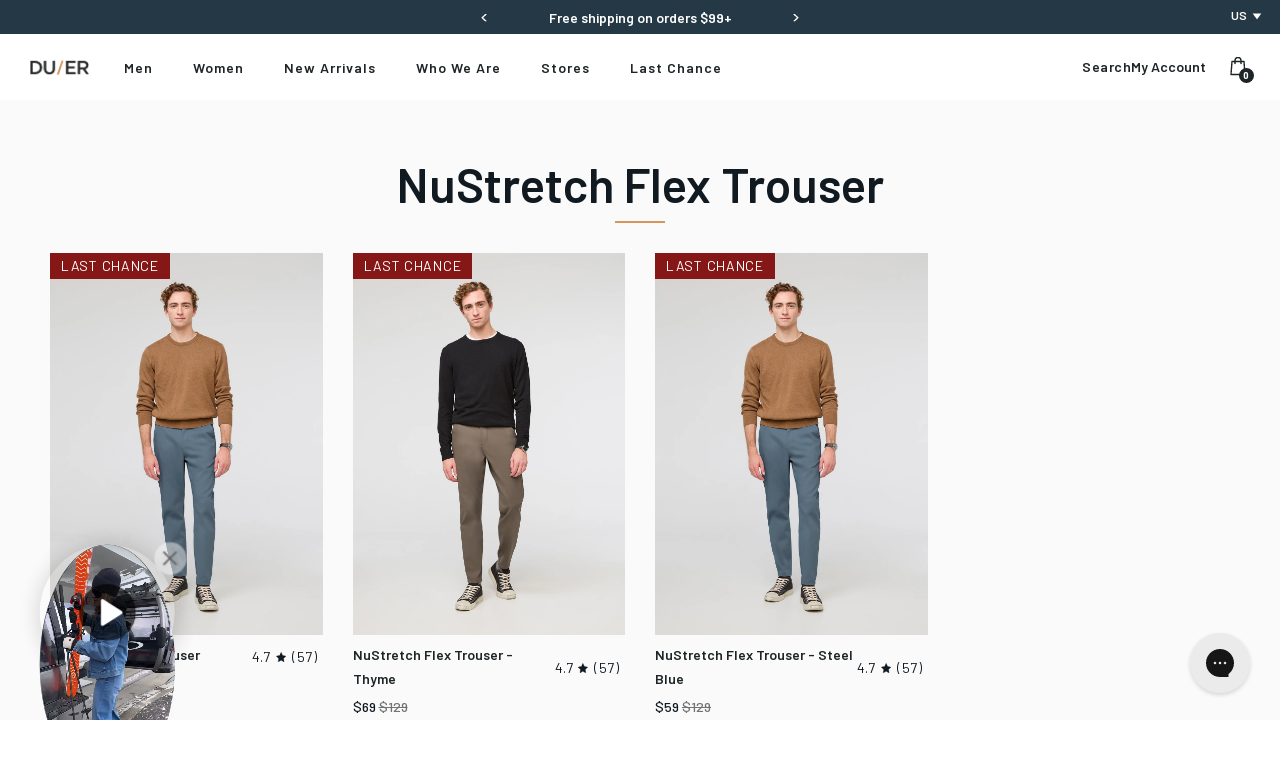

--- FILE ---
content_type: text/html; charset=utf-8
request_url: https://shopduer.com/collections/mens-nustretch-flex-pant
body_size: 66500
content:
<!doctype html>
<!--[if IE 9]> <html class="ie9 no-js" lang="en"> <![endif]-->
<!--[if (gt IE 9)|!(IE)]><!--> <html class="no-js" lang="en"> <!--<![endif]-->

<head>
    
        <!-- Start of TrueVault Polaris Code Block --> <script src="https://polaris.truevaultcdn.com/static/pc/AGMQBMXSV/polaris.js"> </script> <!-- End of TrueVault Polaris Code Block -->
    
    <!-- KiwiSizing script -->
<script>
    window.KiwiSizing = window.KiwiSizing === undefined ? {} : window.KiwiSizing;
    KiwiSizing.shop = "dishandduer.myshopify.com";
    
    
</script>
    <meta charset="utf-8">
    <meta http-equiv="X-UA-Compatible" content="IE=edge">
    <meta name="viewport" content="width=device-width,initial-scale=1">
    <meta name="theme-color" content="#c4cdd5">
    <link rel="canonical" href="https://shopduer.com/collections/mens-nustretch-flex-pant">

    

<link rel="shortcut icon" href="//shopduer.com/cdn/shop/files/DUER_Favicon.png?crop=center&height=32&v=1659984285&width=32" type="image/png"><title>NuStretch Flex Trouser</title><link rel="preconnect" href="https://fonts.gstatic.com" crossorigin>
    <link rel="preconnect" href="https://www.youtube.com">
    <link rel="preconnect" href="https://fonts.googleapis.com">
    <link rel="preconnect" href="https://productreviews.shopifycdn.com">
    <link rel="preconnect" href="https://ajax.googleapis.com">

    







<link rel="alternate" hreflang="x-default" href="https://shopduer.com/collections/mens-nustretch-flex-pant"/>
  <link rel="alternate" hreflang="en-gb" href="https://shopduer.co.uk/collections/mens-nustretch-flex-pant"/>
  <link rel="alternate" hreflang="en-je" href="https://shopduer.co.uk/collections/mens-nustretch-flex-pant"/>
  <link rel="alternate" hreflang="en-gg" href="https://shopduer.co.uk/collections/mens-nustretch-flex-pant"/>
  <link rel="alternate" hreflang="en-im" href="https://shopduer.co.uk/collections/mens-nustretch-flex-pant"/>
  <link rel="alternate" hreflang="en-de" href="https://shopduer.eu/collections/mens-nustretch-flex-pant"/>
  <link rel="alternate" hreflang="en-fr" href="https://shopduer.eu/collections/mens-nustretch-flex-pant"/>
  <link rel="alternate" hreflang="en-nl" href="https://shopduer.eu/collections/mens-nustretch-flex-pant"/>
  <link rel="alternate" hreflang="en-it" href="https://shopduer.eu/collections/mens-nustretch-flex-pant"/>
  <link rel="alternate" hreflang="en-es" href="https://shopduer.eu/collections/mens-nustretch-flex-pant"/>
  <link rel="alternate" hreflang="en-be" href="https://shopduer.eu/collections/mens-nustretch-flex-pant"/>
  <link rel="alternate" hreflang="en-ie" href="https://shopduer.eu/collections/mens-nustretch-flex-pant"/>
  <link rel="alternate" hreflang="en-at" href="https://shopduer.eu/collections/mens-nustretch-flex-pant"/>
  <link rel="alternate" hreflang="en-ch" href="https://shopduer.eu/collections/mens-nustretch-flex-pant"/>
  <link rel="alternate" hreflang="en-hr" href="https://shopduer.eu/collections/mens-nustretch-flex-pant"/>
  <link rel="alternate" hreflang="en-cz" href="https://shopduer.eu/collections/mens-nustretch-flex-pant"/>
  <link rel="alternate" hreflang="en-ee" href="https://shopduer.eu/collections/mens-nustretch-flex-pant"/>
  <link rel="alternate" hreflang="en-hu" href="https://shopduer.eu/collections/mens-nustretch-flex-pant"/>
  <link rel="alternate" hreflang="en-lv" href="https://shopduer.eu/collections/mens-nustretch-flex-pant"/>
  <link rel="alternate" hreflang="en-lt" href="https://shopduer.eu/collections/mens-nustretch-flex-pant"/>
  <link rel="alternate" hreflang="en-lu" href="https://shopduer.eu/collections/mens-nustretch-flex-pant"/>
  <link rel="alternate" hreflang="en-pl" href="https://shopduer.eu/collections/mens-nustretch-flex-pant"/>
  <link rel="alternate" hreflang="en-pt" href="https://shopduer.eu/collections/mens-nustretch-flex-pant"/>
  <link rel="alternate" hreflang="en-sk" href="https://shopduer.eu/collections/mens-nustretch-flex-pant"/>
  <link rel="alternate" hreflang="en-si" href="https://shopduer.eu/collections/mens-nustretch-flex-pant"/>
  <link rel="alternate" hreflang="en-se" href="https://shopduer.eu/collections/mens-nustretch-flex-pant"/>
  <link rel="alternate" hreflang="en-tr" href="https://shopduer.eu/collections/mens-nustretch-flex-pant"/>
  <link rel="alternate" hreflang="en-no" href="https://shopduer.eu/collections/mens-nustretch-flex-pant"/>
  <link rel="alternate" hreflang="en-is" href="https://shopduer.eu/collections/mens-nustretch-flex-pant"/>
  <link rel="alternate" hreflang="en-ru" href="https://shopduer.eu/collections/mens-nustretch-flex-pant"/>
  <link rel="alternate" hreflang="en-dk" href="https://shopduer.eu/collections/mens-nustretch-flex-pant"/>
  <link rel="alternate" hreflang="en-fi" href="https://shopduer.eu/collections/mens-nustretch-flex-pant"/>
  <link rel="alternate" hreflang="en-us" href="https://shopduer.com/collections/mens-nustretch-flex-pant"/>
  <link rel="alternate" hreflang="fr-ca" href="https://duer.ca/collections/mens-nustretch-flex-pant"/>
  <link rel="alternate" hreflang="en-ca" href="https://duer.ca/collections/mens-nustretch-flex-pant"/>





    <script defer src="//js.maxmind.com/js/apis/geoip2/v2.1/geoip2.js" type="text/javascript"></script>


    

        <!-- Google Search Console CODE -->
        <meta name="google-site-verification" content="3HUur1_Ab9Lse7jfXEKjP71I8zb33q5XuNs_DMeMOXU" />
        <!-- Google Search Console CODE -->

        <!-- Start VWO Async SmartCode -->
        <link rel="preconnect" href="https://dev.visualwebsiteoptimizer.com" />
        <script type='text/javascript' id='vwoCode'>
            window._vwo_code || (function() {
            var account_id=760835,
            version=2.0,
            settings_tolerance=2000,
            hide_element='body',
            hide_element_style = '',
            /* DO NOT EDIT BELOW THIS LINE */
            f=false,w=window,d=document,v=d.querySelector('#vwoCode'),cK='_vwo_'+account_id+'_settings',cc={};try{var c=JSON.parse(localStorage.getItem('_vwo_'+account_id+'_config'));cc=c&&typeof c==='object'?c:{}}catch(e){}var stT=cc.stT==='session'?w.sessionStorage:w.localStorage;code={use_existing_jquery:function(){return typeof use_existing_jquery!=='undefined'?use_existing_jquery:undefined},library_tolerance:function(){return typeof library_tolerance!=='undefined'?library_tolerance:undefined},settings_tolerance:function(){return cc.sT||settings_tolerance},hide_element_style:function(){return'{'+(cc.hES||hide_element_style)+'}'},hide_element:function(){return typeof cc.hE==='string'?cc.hE:hide_element},getVersion:function(){return version},finish:function(){if(!f){f=true;var e=d.getElementById('_vis_opt_path_hides');if(e)e.parentNode.removeChild(e)}},finished:function(){return f},load:function(e){var t=this.getSettings(),n=d.createElement('script'),i=this;if(t){n.textContent=t;d.getElementsByTagName('head')[0].appendChild(n);if(!w.VWO||VWO.caE){stT.removeItem(cK);i.load(e)}}else{n.fetchPriority='high';n.src=e;n.type='text/javascript';n.onerror=function(){_vwo_code.finish()};d.getElementsByTagName('head')[0].appendChild(n)}},getSettings:function(){try{var e=stT.getItem(cK);if(!e){return}e=JSON.parse(e);if(Date.now()>e.e){stT.removeItem(cK);return}return e.s}catch(e){return}},init:function(){if(d.URL.indexOf('__vwo_disable__')>-1)return;var e=this.settings_tolerance();w._vwo_settings_timer=setTimeout(function(){_vwo_code.finish();stT.removeItem(cK)},e);var t=d.currentScript,n=d.createElement('style'),i=this.hide_element(),r=t&&!t.async&&i?i+this.hide_element_style():'',c=d.getElementsByTagName('head')[0];n.setAttribute('id','_vis_opt_path_hides');v&&n.setAttribute('nonce',v.nonce);n.setAttribute('type','text/css');if(n.styleSheet)n.styleSheet.cssText=r;else n.appendChild(d.createTextNode(r));c.appendChild(n);this.load('https://dev.visualwebsiteoptimizer.com/j.php?a='+account_id+'&u='+encodeURIComponent(d.URL)+'&vn='+version)}};w._vwo_code=code;code.init();})();
        </script>
        <!-- End VWO Async SmartCode -->

        <!-- Reddit Pixel -->
        <script>
            !function(w,d){if(!w.rdt){var p=w.rdt=function(){p.sendEvent?p.sendEvent.apply(p,arguments):p.callQueue.push(arguments)};p.callQueue=[];var t=d.createElement("script");t.src="https://www.redditstatic.com/ads/pixel.js",t.async=!0;var s=d.getElementsByTagName("script")[0];s.parentNode.insertBefore(t,s)}}(window,document);rdt('init','t2_a0xh1hek', {"optOut":false,"useDecimalCurrencyValues":true,"aaid":"<AAID-HERE>","email":"<EMAIL-HERE>"});rdt('track', 'PageVisit');
            </script>
            <!-- DO NOT MODIFY UNLESS TO REPLACE A USER IDENTIFIER -->
        <!-- End Reddit Pixel -->
    

    <link href="https://fonts.googleapis.com/css2?family=Mulish:wght@400;600;700;800&family=Noto+Serif:wght@400;700&display=swap" rel="stylesheet" media="print" onload="this.media='all'">

    




<meta property="og:site_name" content="DUER">
<meta property="og:url" content="https://shopduer.com/collections/mens-nustretch-flex-pant">
<meta property="og:title" content="NuStretch Flex Trouser">
<meta property="og:type" content="product.group">
<meta property="og:description" content="Modern jeans and pants that meet the needs of the active with performance, comfort and style. Meet our Performance Stretch Denim and No Sweat Pant.">

<meta name="twitter:site" content="@duerperformance">
<meta name="twitter:card" content="summary_large_image">
<meta name="twitter:title" content="NuStretch Flex Trouser">
<meta name="twitter:description" content="Modern jeans and pants that meet the needs of the active with performance, comfort and style. Meet our Performance Stretch Denim and No Sweat Pant.">

    

    <link type="text/css" href="//shopduer.com/cdn/shop/t/392/assets/app.css?v=159972324794946135401767397690" rel="stylesheet">











<style>
    @font-face {
        font-family:"Theme-Primary-Font";
        src: url("") format("woff2"), /* Super Modern Browsers */
            url("") format("woff"); /* Pretty Modern Browsers */
        font-style: normal;
        font-stretch: normal;
        font-display: swap;
    }

    @font-face {
        font-family:"Theme-Header-Font";
        src: url("") format("woff2"), /* Super Modern Browsers */
            url("") format("woff"); /* Pretty Modern Browsers */
        font-style: normal;
        font-stretch: normal;
        font-display: swap;
    }

    @font-face {
        font-family:"Theme-Extra-Bold-Font";
        src: url("") format("woff2"), /* Super Modern Browsers */
            url("") format("woff"); /* Pretty Modern Browsers */
        font-style: normal;
        font-stretch: normal;
        font-display: swap;
    }
</style>






    <script>
        document.documentElement.className = document.documentElement.className.replace('no-js', '');

        window.theme = {
            strings: {
                addToCart: "Add to Cart",
                soldOut: "Sold Out",
                unavailable: "Unavailable"
            },
            moneyFormat: "${{amount_no_decimals}}"
        };

        
    </script>

    
    

    <script>
        window.translations = {
            modalSuccessMessage       : "Added to Cart",
            addToCart                 : "Add to Cart",
            addedToCart               : "Added",
            addingToCart              : "Adding...",
            soldOut                   : "Sold Out",
            notFreeShippingMessage    : "away from free shipping",
            freeShippingMessage       : "You qualify for free shipping",
            shortQuantity             : "Qty",
            finalSaleLabel            : "Final Sale",
            finalSaleMessage          : "This item is final sale. No returns or exchanges allowed on this item.",
            lastChanceLabel            : "Last Chance",
            lastChanceMessage          : "This item is only eligible for an exchange or store credit.",
            itemCountOne              : "item",
            itemCountOther            : "items",
            subTotalLabel             : "Subtotal",
            cartProductRemovedMessage : "has been removed from your cart.",
            cartUndoLabel             : "Undo",
            cartEmpty                 : "Your cart is currently empty.",
            OptionNotSelected         : "Please Select a ",
            OptionNotSelectedDefault  : "Please Select a Size",
        };

        if ( "en" == 'fr') {
            window.localeUrl = '/fr';
        } else {
            window.localeUrl = '';
        }
    </script>

    <div id="shopify-section-swatches--color" class="shopify-section">
<style type="text/css">.swatch__option .form__option-label[data-swatch='Black'] .form__option-label-inner {background-color: #000000;}.swatch__option .form__option-label[data-swatch='Steel Blue'] .form__option-label-inner {background-color: #a0b8d3;}.swatch__option .form__option-label[data-swatch='Smoke Blue'] .form__option-label-inner {background-color: #5c757c;}.swatch__option .form__option-label[data-swatch='Tortoise Shell'] .form__option-label-inner {background-color: #593525;}.swatch__option .form__option-label[data-swatch='Copper'] .form__option-label-inner {background-color: #a15f54;}.swatch__option .form__option-label[data-swatch='Shadow'] .form__option-label-inner {background-color: #242424;}.swatch__option .form__option-label[data-swatch='Black/Brown'] .form__option-label-inner {background-image:url("https://cdn.accentuate.io/16621831/1687991282229/black-brown.jpg?v=1687991282229");}.swatch__option .form__option-label[data-swatch='Rust/Brown'] .form__option-label-inner {background-image:url("https://cdn.accentuate.io/16621831/1687991297551/rust-brown.jpg?v=1687991297551");}.swatch__option .form__option-label[data-swatch='Army Green/Black'] .form__option-label-inner {background-image:url("https://cdn.accentuate.io/16621831/1687991313083/army-black.jpg?v=1687991313083");}.swatch__option .form__option-label[data-swatch='Forest'] .form__option-label-inner {background-color: #7d7862;}.swatch__option .form__option-label[data-swatch='Soft Grey'] .form__option-label-inner {background-color: #cecdd3;}.swatch__option .form__option-label[data-swatch='Warm Sand'] .form__option-label-inner {background-color: #b79482;}.swatch__option .form__option-label[data-swatch='Cacao'] .form__option-label-inner {background-color: #795348;}.swatch__option .form__option-label[data-swatch='Stucco'] .form__option-label-inner {background-color: #917466;}.swatch__option .form__option-label[data-swatch='Mocha'] .form__option-label-inner {background-color: #be9c90;}.swatch__option .form__option-label[data-swatch='Merlot'] .form__option-label-inner {background-color: #aa0f2f;}.swatch__option .form__option-label[data-swatch='Marine'] .form__option-label-inner {background-color: #15254e;}.swatch__option .form__option-label[data-swatch='Thyme'] .form__option-label-inner {background-color: #9b9c96;}.swatch__option .form__option-label[data-swatch='Sail'] .form__option-label-inner {background-color: #556070;}.swatch__option .form__option-label[data-swatch='Mystery'] .form__option-label-inner {background-color: #eeeeee;background-image:url("https://cdn.accentuate.io/16621831/1693959802477/Mystery-Bag-Colour-Swatch.png?v=1693959802477");}.swatch__option .form__option-label[data-swatch='Petrol'] .form__option-label-inner {background-color: #0c5678;}.swatch__option .form__option-label[data-swatch='Navy/Mixed'] .form__option-label-inner {background-image:url("https://cdn.accentuate.io/16621831/1693959768624/navy-black-sq2.jpeg?v=1693959768625");}.swatch__option .form__option-label[data-swatch='Navy/Black'] .form__option-label-inner {background-image:url("https://cdn.accentuate.io/16621831/1693959759973/navy-black-sq.jpeg?v=1693959759973");}.swatch__option .form__option-label[data-swatch='Golden/Brown'] .form__option-label-inner {background-image:url("https://cdn.accentuate.io/16621831/1693959737492/golden-brown-sq.jpeg?v=1693959737492");}.swatch__option .form__option-label[data-swatch='White Out'] .form__option-label-inner {background-image:url("https://cdn.accentuate.io/16621831/1693959720252/white_out.jpeg?v=1693959720252");}.swatch__option .form__option-label[data-swatch='Stone Wash'] .form__option-label-inner {background-image:url("https://cdn.accentuate.io/16621831/1693959696500/stone.jpeg?v=1693959696500");}.swatch__option .form__option-label[data-swatch='Beach Blue'] .form__option-label-inner {background-image:url("https://cdn.accentuate.io/16621831/1693959684016/beach_blue.jpeg?v=1693959684016");}.swatch__option .form__option-label[data-swatch='Coastal Blue'] .form__option-label-inner {background-image:url("https://cdn.accentuate.io/16621831/1693959673435/coastal_blue.jpeg?v=1693959673436");}.swatch__option .form__option-label[data-swatch='Vintage Tint'] .form__option-label-inner {background-image:url("https://cdn.accentuate.io/16621831/1693959661926/vintage_tint.jpeg?v=1693959661927");}.swatch__option .form__option-label[data-swatch='Modern Bleach Raw'] .form__option-label-inner {background-image:url("https://cdn.accentuate.io/16621831/1693959649053/modern_bleach-(1).jpeg?v=1693959649053");}.swatch__option .form__option-label[data-swatch='Light Bleach'] .form__option-label-inner {background-image:url("https://cdn.accentuate.io/16621831/1693959635334/Light-Bleach.png?v=1693959635334");}.swatch__option .form__option-label[data-swatch='Light Bleach Raw'] .form__option-label-inner {background-image:url("https://cdn.accentuate.io/16621831/1693959624626/light_bleach_raw.jpeg?v=1693959624627");}.swatch__option .form__option-label[data-swatch='Wood Smoke'] .form__option-label-inner {background-color: #937a68;}.swatch__option .form__option-label[data-swatch='Storm'] .form__option-label-inner {background-color: #5a5e63;}.swatch__option .form__option-label[data-swatch='Lunar Grey'] .form__option-label-inner {background-color: #767679;}.swatch__option .form__option-label[data-swatch='Ash'] .form__option-label-inner {background-color: #c0b4c1;}.swatch__option .form__option-label[data-swatch='Rust'] .form__option-label-inner {background-color: #c8827d;}.swatch__option .form__option-label[data-swatch='Pewter'] .form__option-label-inner {background-color: #afb7bf;}.swatch__option .form__option-label[data-swatch='Camel'] .form__option-label-inner {background-color: #c09f7d;}.swatch__option .form__option-label[data-swatch='Beach Glass'] .form__option-label-inner {background-color: #b7cfcf;}.swatch__option .form__option-label[data-swatch='Light Copper'] .form__option-label-inner {background-color: #a26b57;}.swatch__option .form__option-label[data-swatch='Dark Teal'] .form__option-label-inner {background-color: #638680;}.swatch__option .form__option-label[data-swatch='Dark Red'] .form__option-label-inner {background-color: #c46763;}.swatch__option .form__option-label[data-swatch='Walnut'] .form__option-label-inner {background-color: #634d52;}.swatch__option .form__option-label[data-swatch='Heritage Rinse'] .form__option-label-inner {background-image:url("https://cdn.accentuate.io/16621831/1693959469944/heritage_rinse.jpeg?v=1693959469944");}.swatch__option .form__option-label[data-swatch='Galactic'] .form__option-label-inner {background-image:url("https://cdn.accentuate.io/16621831/1693959483087/galactic.jpeg?v=1693959483087");}.swatch__option .form__option-label[data-swatch='Aged Black'] .form__option-label-inner {background-image:url("https://cdn.accentuate.io/16621831/1693959498564/aged_black.jpeg?v=1693959498564");}.swatch__option .form__option-label[data-swatch='Aged Grey'] .form__option-label-inner {background-image:url("https://cdn.accentuate.io/16621831/1693959510629/aged_grey.jpeg?v=1693959510630");}.swatch__option .form__option-label[data-swatch='Dark Stone'] .form__option-label-inner {background-image:url("https://cdn.accentuate.io/16621831/1693959437206/dark_stone.jpeg?v=1693959437206");}.swatch__option .form__option-label[data-swatch='Equinox'] .form__option-label-inner {background-image:url("https://cdn.accentuate.io/16621831/1693959422348/equinox.jpeg?v=1693959422348");}.swatch__option .form__option-label[data-swatch='Aged Light Stone'] .form__option-label-inner {background-image:url("https://cdn.accentuate.io/16621831/1693959409810/aged_light_stone.jpeg?v=1693959409810");}.swatch__option .form__option-label[data-swatch='Aged Medium Stone'] .form__option-label-inner {background-image:url("https://cdn.accentuate.io/16621831/1693959398349/aged_medium_stone.jpeg?v=1693959398350");}.swatch__option .form__option-label[data-swatch='Almond'] .form__option-label-inner {background-color: #d1cbc7;}.swatch__option .form__option-label[data-swatch='Amber'] .form__option-label-inner {background-color: #975f2c;}.swatch__option .form__option-label[data-swatch='Army Green'] .form__option-label-inner {background-color: #4c4635;}.swatch__option .form__option-label[data-swatch='Blackberry'] .form__option-label-inner {background-color: #523d42;}.swatch__option .form__option-label[data-swatch='Blue Opal'] .form__option-label-inner {background-color: #84a8ce;}.swatch__option .form__option-label[data-swatch='Bone'] .form__option-label-inner {background-color: #cdbfaf;}.swatch__option .form__option-label[data-swatch='Brick'] .form__option-label-inner {background-color: #bc6d72;}.swatch__option .form__option-label[data-swatch='Charcoal Grey'] .form__option-label-inner {background-color: #31312e;}.swatch__option .form__option-label[data-swatch='Charcoal Heather'] .form__option-label-inner {background-image:url("https://cdn.accentuate.io/16621831/1693959299896/charcoal_heather.jpeg?v=1693959299897");}.swatch__option .form__option-label[data-swatch='Civilian'] .form__option-label-inner {background-color: #ada195;}.swatch__option .form__option-label[data-swatch='Clay'] .form__option-label-inner {background-color: #e3dede;}.swatch__option .form__option-label[data-swatch='Desert Khaki'] .form__option-label-inner {background-color: #a2907d;}.swatch__option .form__option-label[data-swatch='Dusty Blue'] .form__option-label-inner {background-color: #a1b6d7;}.swatch__option .form__option-label[data-swatch='Falcon'] .form__option-label-inner {background-color: #776565;}.swatch__option .form__option-label[data-swatch='Fatigues'] .form__option-label-inner {background-color: #7b7351;}.swatch__option .form__option-label[data-swatch='Fawn'] .form__option-label-inner {background-color: #bba5a4;}.swatch__option .form__option-label[data-swatch='Glacier'] .form__option-label-inner {background-color: #c9d3dc;}.swatch__option .form__option-label[data-swatch='Golden'] .form__option-label-inner {background-color: #583e2b;}.swatch__option .form__option-label[data-swatch='Gull'] .form__option-label-inner {background-color: #5a5f5e;}.swatch__option .form__option-label[data-swatch='Hawkeye'] .form__option-label-inner {background-color: #a18464;}.swatch__option .form__option-label[data-swatch='Heather Grey'] .form__option-label-inner {background-image:url("https://cdn.accentuate.io/16621831/1693959267905/heather_grey.jpeg?v=1693959267906");}.swatch__option .form__option-label[data-swatch='Heather Oat'] .form__option-label-inner {background-color: #bfa58e;}.swatch__option .form__option-label[data-swatch='Heritage Blue'] .form__option-label-inner {background-image:url("https://cdn.accentuate.io/16621831/1693959227104/heritage_blue.jpeg?v=1693959227105");}.swatch__option .form__option-label[data-swatch='Indigo 75'] .form__option-label-inner {background-image:url("https://cdn.accentuate.io/16621831/1693959238559/indigo_75.jpeg?v=1693959238559");}.swatch__option .form__option-label[data-swatch='Ink Blue'] .form__option-label-inner {background-color: #1e2834;}.swatch__option .form__option-label[data-swatch='Jet Black'] .form__option-label-inner {background-color: #000000;}.swatch__option .form__option-label[data-swatch='Kalamata'] .form__option-label-inner {background-color: #715f54;}.swatch__option .form__option-label[data-swatch='Lakeshore'] .form__option-label-inner {background-image:url("https://cdn.accentuate.io/16621831/1693959017466/lakeshore.jpeg?v=1693959017466");}.swatch__option .form__option-label[data-swatch='Lark'] .form__option-label-inner {background-color: #aa997f;}.swatch__option .form__option-label[data-swatch='Laurel'] .form__option-label-inner {background-color: #575b4f;}.swatch__option .form__option-label[data-swatch='Light Civilian'] .form__option-label-inner {background-color: #c8bea3;}.swatch__option .form__option-label[data-swatch='Light Stone'] .form__option-label-inner {background-image:url("https://cdn.accentuate.io/16621831/1693959192537/light_stone.jpeg?v=1693959192538");}.swatch__option .form__option-label[data-swatch='Loden Green'] .form__option-label-inner {background-color: #76795c;}.swatch__option .form__option-label[data-swatch='Medium Blue'] .form__option-label-inner {background-image:url("https://cdn.accentuate.io/16621831/1693958958304/medium_blue.jpeg?v=1693958958304");}.swatch__option .form__option-label[data-swatch='Medium Stone'] .form__option-label-inner {background-image:url("https://cdn.accentuate.io/16621831/1693959938986/medium_stone.jpeg?v=1693959938987");}.swatch__option .form__option-label[data-swatch='Mineral Green'] .form__option-label-inner {background-color: #dfe1e1;}.swatch__option .form__option-label[data-swatch='Modern Bleach'] .form__option-label-inner {background-image:url("https://cdn.accentuate.io/16621831/1693958910723/modern_bleach.jpeg?v=1693958910723");}.swatch__option .form__option-label[data-swatch='Nautical Blue'] .form__option-label-inner {background-color: #54586c;}.swatch__option .form__option-label[data-swatch='Navy'] .form__option-label-inner {background-color: #18212a;}.swatch__option .form__option-label[data-swatch='New Haven Khaki'] .form__option-label-inner {background-color: #c2ab9e;}.swatch__option .form__option-label[data-swatch='Olive'] .form__option-label-inner {background-color: #a0918a;}.swatch__option .form__option-label[data-swatch='Pacifica'] .form__option-label-inner {background-color: #212d39;}.swatch__option .form__option-label[data-swatch='Pearl'] .form__option-label-inner {background-color: #e2dddd;}.swatch__option .form__option-label[data-swatch='Platoon'] .form__option-label-inner {background-color: #443f22;}.swatch__option .form__option-label[data-swatch='Rinse'] .form__option-label-inner {background-image:url("https://cdn.accentuate.io/16621831/1693958878276/rinse.jpeg?v=1693958878277");}.swatch__option .form__option-label[data-swatch='Sage Green'] .form__option-label-inner {background-color: #c7c4c0;}.swatch__option .form__option-label[data-swatch='Sandstorm'] .form__option-label-inner {background-color: #82563f;}.swatch__option .form__option-label[data-swatch='Sapphire'] .form__option-label-inner {background-color: #3f4660;}.swatch__option .form__option-label[data-swatch='Seal'] .form__option-label-inner {background-color: #6a4c4c;}.swatch__option .form__option-label[data-swatch='Slate'] .form__option-label-inner {background-color: #414141;}.swatch__option .form__option-label[data-swatch='Stone Blue'] .form__option-label-inner {background-color: #66777f;}.swatch__option .form__option-label[data-swatch='Taupe'] .form__option-label-inner {background-color: #927c65;}.swatch__option .form__option-label[data-swatch='Tidal'] .form__option-label-inner {background-image:url("https://cdn.accentuate.io/16621831/1693958846334/tidal.jpeg?v=1693958846334");}.swatch__option .form__option-label[data-swatch='Titanium'] .form__option-label-inner {background-color: #a5a5a5;}.swatch__option .form__option-label[data-swatch='Tobacco'] .form__option-label-inner {background-color: #7a6240;}.swatch__option .form__option-label[data-swatch='Vintage'] .form__option-label-inner {background-image:url("https://cdn.accentuate.io/16621831/1693958768257/vintage.jpeg?v=1693958768257");}.swatch__option .form__option-label[data-swatch='Vintage Blue'] .form__option-label-inner {background-image:url("https://cdn.accentuate.io/16621831/1693958781221/vintage_blue.jpeg?v=1693958781221");}.swatch__option .form__option-label[data-swatch='Vintage Light Stone'] .form__option-label-inner {background-image:url("https://cdn.accentuate.io/16621831/1693958792817/vintage_light_stone.jpeg?v=1693958792817");}.swatch__option .form__option-label[data-swatch='Volcanic'] .form__option-label-inner {background-image:url("https://cdn.accentuate.io/16621831/1693958806594/volcanic.jpeg?v=1693958806595");}.swatch__option .form__option-label[data-swatch='Washed Black'] .form__option-label-inner {background-image:url("https://cdn.accentuate.io/16621831/1693958823687/washed_black.jpeg?v=1693958823687");}.swatch__option .form__option-label[data-swatch='Vintage Black'] .form__option-label-inner {background-image:url("https://cdn.accentuate.io/16621831/1693958681441/vintage_black.jpeg?v=1693958681441");}.swatch__option .form__option-label[data-swatch='Charcoal'] .form__option-label-inner {background-color: #433f46;}.swatch__option .form__option-label[data-swatch='Sand'] .form__option-label-inner {background-color: #c4c3c1;}.swatch__option .form__option-label[data-swatch='Sea'] .form__option-label-inner {background-color: #677fa3;}.swatch__option .form__option-label[data-swatch='White'] .form__option-label-inner {background-color: #ffffff;}.swatch__option .form__option-label[data-swatch='Grey'] .form__option-label-inner {background-image:url("https://cdn.accentuate.io/16621831/1693958642558/grey.jpeg?v=1693958642558");}.swatch__option .form__option-label[data-swatch='Red'] .form__option-label-inner {background-color: #bc6d72;}.swatch__option .form__option-label[data-swatch='Khaki Green'] .form__option-label-inner {background-color: #766c62;}.swatch__option .form__option-label[data-swatch='Bright Green'] .form__option-label-inner {background-color: #007765;}.swatch__option .form__option-label[data-swatch='Berry'] .form__option-label-inner {background-color: #601117;}.swatch__option .form__option-label[data-swatch='Ochre'] .form__option-label-inner {background-color: #9e4601;}.swatch__option .form__option-label[data-swatch='Indigo'] .form__option-label-inner {background-color: #2a3756;}.swatch__option .form__option-label[data-swatch='Skyline Grey'] .form__option-label-inner {background-color: #c6c3c9;}.swatch__option .form__option-label[data-swatch='Vintage Grey'] .form__option-label-inner {background-image:url("https://cdn.accentuate.io/16621831/1693958592550/vintage-grey.jpeg?v=1693958592550");}.swatch__option .form__option-label[data-swatch='Meteorite'] .form__option-label-inner {background-image:url("https://cdn.accentuate.io/16621831/1693958611082/meteorite.jpeg?v=1693958611082");}.swatch__option .form__option-label[data-swatch='Field'] .form__option-label-inner {background-color: #574632;}.swatch__option .form__option-label[data-swatch='Spruce'] .form__option-label-inner {background-color: #517068;}.swatch__option .form__option-label[data-swatch='Red Rock'] .form__option-label-inner {background-color: #673a35;}.swatch__option .form__option-label[data-swatch='Shadow'] .form__option-label-inner {background-color: #000000;}.swatch__option .form__option-label[data-swatch='Beige/Brown'] .form__option-label-inner {background-image:url("https://cdn.accentuate.io/16621831/1700863177268/beige-brown.jpg?v=1700863177268");}.swatch__option .form__option-label[data-swatch='Olive/Brown'] .form__option-label-inner {background-image:url("https://cdn.accentuate.io/16621831/1700863191404/olive-brown.jpg?v=1700863191404");}.swatch__option .form__option-label[data-swatch='Fern'] .form__option-label-inner {background-color: #6b6a4c;}.swatch__option .form__option-label[data-swatch='Fog Blue'] .form__option-label-inner {background-color: #cfd8e0;}.swatch__option .form__option-label[data-swatch='Cider'] .form__option-label-inner {background-color: #d08c1b;}.swatch__option .form__option-label[data-swatch='Ecru'] .form__option-label-inner {background-color: #ede0d7;}.swatch__option .form__option-label[data-swatch='Terracotta'] .form__option-label-inner {background-color: #874839;}.swatch__option .form__option-label[data-swatch='Cotton'] .form__option-label-inner {background-color: #e2d4cb;}.swatch__option .form__option-label[data-swatch='Atlantic'] .form__option-label-inner {background-color: #384c67;}.swatch__option .form__option-label[data-swatch='Fog'] .form__option-label-inner {background-color: #d8d8d8;}.swatch__option .form__option-label[data-swatch='Moss'] .form__option-label-inner {background-color: #585a4d;}.swatch__option .form__option-label[data-swatch='Stone'] .form__option-label-inner {background-color: #cdbcb2;}.swatch__option .form__option-label[data-swatch='Khaki'] .form__option-label-inner {background-color: #8f795a;}.swatch__option .form__option-label[data-swatch='Pacific'] .form__option-label-inner {background-color: #d1e3eb;}.swatch__option .form__option-label[data-swatch='Sienna'] .form__option-label-inner {background-color: #f0bd74;}.swatch__option .form__option-label[data-swatch='Clover'] .form__option-label-inner {background-color: #777a69;}.swatch__option .form__option-label[data-swatch='Linen'] .form__option-label-inner {background-color: #d4c8b8;}.swatch__option .form__option-label[data-swatch='Mars'] .form__option-label-inner {background-color: #6b403a;}.swatch__option .form__option-label[data-swatch='Inkwell'] .form__option-label-inner {background-image:url("https://cdn.accentuate.io/16621831/1705706932194/inkwell.jpg?v=1705706932194");}.swatch__option .form__option-label[data-swatch='Vintage Indigo'] .form__option-label-inner {background-image:url("https://cdn.accentuate.io/16621831/1705706960665/vintage-indigo.jpg?v=1705706960665");}.swatch__option .form__option-label[data-swatch='Ocean'] .form__option-label-inner {background-image:url("https://cdn.accentuate.io/16621831/1705706972299/ocean.jpg?v=1705706972299");}.swatch__option .form__option-label[data-swatch='Fade'] .form__option-label-inner {background-image:url("https://cdn.accentuate.io/16621831/1705706982974/fade.jpg?v=1705706982974");}.swatch__option .form__option-label[data-swatch='Salt and Pepper'] .form__option-label-inner {background-image:url("https://cdn.accentuate.io/16621831/1705706996439/salt-pepper.jpg?v=1705706996439");}.swatch__option .form__option-label[data-swatch='Navy/Brown'] .form__option-label-inner {background-image:url("https://cdn.accentuate.io/16621831/1710353400666/Belt-Swatches-Navy-Brown.png?v=1710434675911");}.swatch__option .form__option-label[data-swatch='Silver/Tan'] .form__option-label-inner {background-image:url("https://cdn.accentuate.io/16621831/1710353416637/Belt-Swatches-Silver-Tan.png?v=1710434685359");}.swatch__option .form__option-label[data-swatch='Black/Army Green'] .form__option-label-inner {background-image:url("https://cdn.accentuate.io/16621831/1710353435718/Belt-Swatches-Black-Army-Green-(1).png?v=1710434697993");}.swatch__option .form__option-label[data-swatch='Bronze'] .form__option-label-inner {background-color: #da8b44;}.swatch__option .form__option-label[data-swatch='Oatmeal'] .form__option-label-inner {background-color: #cca98a;}.swatch__option .form__option-label[data-swatch='Washed Clover'] .form__option-label-inner {background-color: #84886f;}.swatch__option .form__option-label[data-swatch='Washed Grey'] .form__option-label-inner {background-color: #6e6b6f;}.swatch__option .form__option-label[data-swatch='Washed Indigo'] .form__option-label-inner {background-color: #6c7b9e;}.swatch__option .form__option-label[data-swatch='Canyon'] .form__option-label-inner {background-color: #ba6655;}.swatch__option .form__option-label[data-swatch='Washed Mars'] .form__option-label-inner {background-color: #bb726f;}.swatch__option .form__option-label[data-swatch='Coastal'] .form__option-label-inner {background-image:url("https://cdn.accentuate.io/16621831/1711055219495/coastal.png?v=1711055219496");}.swatch__option .form__option-label[data-swatch='Coastal Blue (raw hem)'] .form__option-label-inner {background-image:url("https://cdn.accentuate.io/16621831/1712098989293/coastal_blue_raw_hem.jpeg?v=1712098989294");}.swatch__option .form__option-label[data-swatch='Rye'] .form__option-label-inner {background-color: #8c6f3b;}.swatch__option .form__option-label[data-swatch='Carbon Stone'] .form__option-label-inner {background-image:url("https://cdn.accentuate.io/16621831/1722368367326/carbon-stone.png?v=1722368367326");}.swatch__option .form__option-label[data-swatch='Classic Rinse'] .form__option-label-inner {background-image:url("https://cdn.accentuate.io/16621831/1722368383294/classic-rinse.png?v=1722368383294");}.swatch__option .form__option-label[data-swatch='Deep Sea Blue'] .form__option-label-inner {background-image:url("https://cdn.accentuate.io/16621831/1722368406450/deep-sea-blue.png?v=1722368406450");}.swatch__option .form__option-label[data-swatch='Desert Stone Blue'] .form__option-label-inner {background-image:url("https://cdn.accentuate.io/16621831/1722368426941/desert-stone-blue.png?v=1722368426941");}.swatch__option .form__option-label[data-swatch='Horizon'] .form__option-label-inner {background-image:url("https://cdn.accentuate.io/16621831/1722368442149/horizon.png?v=1722368442149");}.swatch__option .form__option-label[data-swatch='Inkstone'] .form__option-label-inner {background-image:url("https://cdn.accentuate.io/16621831/1722368457295/inkstone.png?v=1722368457295");}.swatch__option .form__option-label[data-swatch='Midnight'] .form__option-label-inner {background-image:url("https://cdn.accentuate.io/16621831/1722368479751/mmidnight.png?v=1722368479752");}.swatch__option .form__option-label[data-swatch='Modern Dark Indigo'] .form__option-label-inner {background-image:url("https://cdn.accentuate.io/16621831/1722368501235/modern-dark-indigo.png?v=1722368501235");}.swatch__option .form__option-label[data-swatch='Nostalgia Blue'] .form__option-label-inner {background-image:url("https://cdn.accentuate.io/16621831/1722368518690/nostalgia-blue.png?v=1722368518690");}.swatch__option .form__option-label[data-swatch='Nostalgia Tone'] .form__option-label-inner {background-image:url("https://cdn.accentuate.io/16621831/1722368534744/nostalgia-tone.png?v=1722368534744");}.swatch__option .form__option-label[data-swatch='Worn in Blue'] .form__option-label-inner {background-image:url("https://cdn.accentuate.io/16621831/1722368559791/worn-in-blue.png?v=1722368559791");}.swatch__option .form__option-label[data-swatch='Dark Sail'] .form__option-label-inner {background-color: #324e5a;}.swatch__option .form__option-label[data-swatch='Peat'] .form__option-label-inner {background-color: #49534a;}.swatch__option .form__option-label[data-swatch='Raisin'] .form__option-label-inner {background-color: #54353d;}.swatch__option .form__option-label[data-swatch='Canteen'] .form__option-label-inner {background-color: #7d6660;}.swatch__option .form__option-label[data-swatch='Plum'] .form__option-label-inner {background-color: #97788a;}.swatch__option .form__option-label[data-swatch='Washed Peat'] .form__option-label-inner {background-color: #5f7c7a;}.swatch__option .form__option-label[data-swatch='Washed Red Rock'] .form__option-label-inner {background-color: #6f3e41;}.swatch__option .form__option-label[data-swatch='Pine'] .form__option-label-inner {background-color: #93a194;}.swatch__option .form__option-label[data-swatch='Teak'] .form__option-label-inner {background-color: #9a887a;}.swatch__option .form__option-label[data-swatch='Tumbled Onyx'] .form__option-label-inner {background-image:url("https://cdn.accentuate.io/16621831/1724955648291/tumbled-onyx.png?v=1724955648292");}.swatch__option .form__option-label[data-swatch='Heather Blue Plaid'] .form__option-label-inner {background-image:url("https://cdn.accentuate.io/16621831/1724955672864/heather-blue-plaid.png?v=1724955672865");}.swatch__option .form__option-label[data-swatch='Heather Charcoal Plaid'] .form__option-label-inner {background-image:url("https://cdn.accentuate.io/16621831/1724955696115/heather-charcoal-plaid.png?v=1724955696115");}.swatch__option .form__option-label[data-swatch='Heather Green Plaid'] .form__option-label-inner {background-image:url("https://cdn.accentuate.io/16621831/1724955713257/heather-green-plaid.png?v=1724955713257");}.swatch__option .form__option-label[data-swatch='Classic Indigo'] .form__option-label-inner {background-image:url("https://cdn.accentuate.io/16621831/1724955728583/classic-indigo.png?v=1724955728584");}.swatch__option .form__option-label[data-swatch='Washed Black / Grey'] .form__option-label-inner {background-image:url("https://cdn.accentuate.io/16621831/1724955746909/washed-black-grey.png?v=1724955746909");}.swatch__option .form__option-label[data-swatch='Dark Indigo'] .form__option-label-inner {background-image:url("https://cdn.accentuate.io/16621831/1726856703888/dark-indigo.png?v=1726856703888");}.swatch__option .form__option-label[data-swatch='Sky Blue'] .form__option-label-inner {background-color: #d8e2f6;}.swatch__option .form__option-label[data-swatch='Sediment'] .form__option-label-inner {background-color: #c3b5ac;}.swatch__option .form__option-label[data-swatch='Timber'] .form__option-label-inner {background-color: #ab897d;}.swatch__option .form__option-label[data-swatch='Tan'] .form__option-label-inner {background-color: #d4ba9f;}.swatch__option .form__option-label[data-swatch='Light Pine'] .form__option-label-inner {background-color: #9aa499;}.swatch__option .form__option-label[data-swatch='Soft Rose'] .form__option-label-inner {background-color: #f4dfda;}.swatch__option .form__option-label[data-swatch='Light Fern'] .form__option-label-inner {background-color: #938d75;}.swatch__option .form__option-label[data-swatch='Mist'] .form__option-label-inner {background-color: #e0dcd9;}.swatch__option .form__option-label[data-swatch='River'] .form__option-label-inner {background-color: #8f9fa6;}.swatch__option .form__option-label[data-swatch='Clean Grey'] .form__option-label-inner {background-color: #a4a3a0;}.swatch__option .form__option-label[data-swatch='Hazy Blue'] .form__option-label-inner {background-image:url("https://cdn.accentuate.io/16621831/1734129136948/Hazy-Blue.png?v=1734129136949");}.swatch__option .form__option-label[data-swatch='Moonlight'] .form__option-label-inner {background-image:url("https://cdn.accentuate.io/16621831/1734129152661/Moonlight.png?v=1734129152662");}.swatch__option .form__option-label[data-swatch='Mid Blue'] .form__option-label-inner {background-image:url("https://cdn.accentuate.io/16621831/1734129168054/Mid-Blue.png?v=1734129168054");}.swatch__option .form__option-label[data-swatch='Vintage Seaside'] .form__option-label-inner {background-image:url("https://cdn.accentuate.io/16621831/1734129499149/Vintage-Seaside.png?v=1734129499149");}.swatch__option .form__option-label[data-swatch='Vintage Wash'] .form__option-label-inner {background-image:url("https://cdn.accentuate.io/16621831/1734129514768/Vintage-wash.png?v=1734129514768");}.swatch__option .form__option-label[data-swatch='Washed Ash'] .form__option-label-inner {background-color: #e6d8d9;}.swatch__option .form__option-label[data-swatch='Washed Soft Rose'] .form__option-label-inner {background-color: #f5dcd8;}.swatch__option .form__option-label[data-swatch='Washed Stone'] .form__option-label-inner {background-color: #e0d7d0;}.swatch__option .form__option-label[data-swatch='Washed Stone Blue'] .form__option-label-inner {background-color: #67829b;}.swatch__option .form__option-label[data-swatch='Washed Peat'] .form__option-label-inner {background-color: #728684;}.swatch__option .form__option-label[data-swatch='Washed Oceanic'] .form__option-label-inner {background-color: #abc3cd;}.swatch__option .form__option-label[data-swatch='Deep Taupe'] .form__option-label-inner {background-color: #6d4c3d;}.swatch__option .form__option-label[data-swatch='Haze Blue'] .form__option-label-inner {background-color: #d4e1ea;}.swatch__option .form__option-label[data-swatch='Brown'] .form__option-label-inner {background-color: #744700;}.swatch__option .form__option-label[data-swatch='Haze Indigo'] .form__option-label-inner {background-image:url("https://cdn.accentuate.io/16621831/1740609701360/haze_indigo.png?v=1740609701360");}.swatch__option .form__option-label[data-swatch='Light Heritage'] .form__option-label-inner {background-image:url("https://cdn.accentuate.io/16621831/1740609715903/light_heritage.png?v=1740609715903");}.swatch__option .form__option-label[data-swatch='Modern Rinse'] .form__option-label-inner {background-image:url("https://cdn.accentuate.io/16621831/1740609729195/modern_rinse.png?v=1740609729196");}.swatch__option .form__option-label[data-swatch='Mystic Blue'] .form__option-label-inner {background-image:url("https://cdn.accentuate.io/16621831/1740609786874/mystic_blue.png?v=1740609786875");}.swatch__option .form__option-label[data-swatch='Slate Indigo'] .form__option-label-inner {background-image:url("https://cdn.accentuate.io/16621831/1740609799564/slate_indigo.png?v=1740609799564");}.swatch__option .form__option-label[data-swatch='Textured Indigo'] .form__option-label-inner {background-image:url("https://cdn.accentuate.io/16621831/1740609814982/textured_indigo.png?v=1740609814982");}.swatch__option .form__option-label[data-swatch='Worn Rinse'] .form__option-label-inner {background-image:url("https://cdn.accentuate.io/16621831/1740609827288/worn_rinse.png?v=1740609827288");}.swatch__option .form__option-label[data-swatch='Sun Faded Blue'] .form__option-label-inner {background-image:url("https://cdn.accentuate.io/16621831/1740763551417/sun-faded-blue.png?v=1740763551417");}.swatch__option .form__option-label[data-swatch='Oat'] .form__option-label-inner {background-color: #eae1d8;}.swatch__option .form__option-label[data-swatch='Worn In Indigo'] .form__option-label-inner {background-image:url("https://cdn.accentuate.io/16621831/1745366272683/Worn-In-Indigo.png?v=1745366272683");}.swatch__option .form__option-label[data-swatch='Nightshade Blue'] .form__option-label-inner {background-image:url("https://cdn.accentuate.io/16621831/1747270352143/Nightshade-Blue.png?v=1747270352143");}.swatch__option .form__option-label[data-swatch='Ocean Swell'] .form__option-label-inner {background-image:url("https://cdn.accentuate.io/16621831/1747270368427/Ocean-Swell.png?v=1747270368427");}.swatch__option .form__option-label[data-swatch='Alpine Indigo'] .form__option-label-inner {background-image:url("https://cdn.accentuate.io/16621831/1748974579459/Alpine-Indigo.png?v=1748974579459");}.swatch__option .form__option-label[data-swatch='Blue Ash'] .form__option-label-inner {background-image:url("https://cdn.accentuate.io/16621831/1748974631807/Blue-Ash.png?v=1748974631807");}.swatch__option .form__option-label[data-swatch='Blue Cascade'] .form__option-label-inner {background-image:url("https://cdn.accentuate.io/16621831/1748974656066/Blue-Cascade.png?v=1748974656066");}.swatch__option .form__option-label[data-swatch='Blue Hudson'] .form__option-label-inner {background-image:url("https://cdn.accentuate.io/16621831/1748974683748/Blue-Hudson.png?v=1748974683748");}.swatch__option .form__option-label[data-swatch='Blue Maize'] .form__option-label-inner {background-image:url("https://cdn.accentuate.io/16621831/1748974699460/Blue-Maize.png?v=1748974699460");}.swatch__option .form__option-label[data-swatch='Dust Storm Indigo'] .form__option-label-inner {background-image:url("https://cdn.accentuate.io/16621831/1748974724653/Dustbowl-Blue.png?v=1748974724653");}.swatch__option .form__option-label[data-swatch='Dustbowl Blue'] .form__option-label-inner {background-image:url("https://cdn.accentuate.io/16621831/1748974797068/Dustbowl-Blue.png?v=1748974797068");}.swatch__option .form__option-label[data-swatch='Marina Blue'] .form__option-label-inner {background-image:url("https://cdn.accentuate.io/16621831/1748974814536/Marina-Blue.png?v=1748974814536");}.swatch__option .form__option-label[data-swatch='Moonlight Blue'] .form__option-label-inner {background-image:url("https://cdn.accentuate.io/16621831/1748974833401/Moonlight-Blue.png?v=1748974833401");}.swatch__option .form__option-label[data-swatch='Prairie Indigo'] .form__option-label-inner {background-image:url("https://cdn.accentuate.io/16621831/1748974848974/Prairie-Indigo.png?v=1748974848974");}.swatch__option .form__option-label[data-swatch='Mahogany'] .form__option-label-inner {background-color: #722431;}.swatch__option .form__option-label[data-swatch='Harvest'] .form__option-label-inner {background-color: #9e613a;}.swatch__option .form__option-label[data-swatch='Medium Indigo'] .form__option-label-inner {background-image:url("https://cdn.accentuate.io/16621831/1748985675249/Medium-Indigo.png?v=1748985675249");}.swatch__option .form__option-label[data-swatch='Evergreen'] .form__option-label-inner {background-color: #2f312c;}.swatch__option .form__option-label[data-swatch='Rich Maroon'] .form__option-label-inner {background-color: #753533;}.swatch__option .form__option-label[data-swatch='Washed Blue Spruce'] .form__option-label-inner {background-color: #64727b;}.swatch__option .form__option-label[data-swatch='Washed Mauve'] .form__option-label-inner {background-color: #9a716b;}.swatch__option .form__option-label[data-swatch='Washed Evergreen'] .form__option-label-inner {background-color: #646560;}.swatch__option .form__option-label[data-swatch='Claystone'] .form__option-label-inner {background-color: #7c5e59;}.swatch__option .form__option-label[data-swatch='Tonal Grey'] .form__option-label-inner {background-color: #807b82;}.swatch__option .form__option-label[data-swatch='Dusk Blue'] .form__option-label-inner {background-image:url("https://cdn.accentuate.io/16621831/1753117939688/dusk-blue.png?v=1753117939689");}.swatch__option .form__option-label[data-swatch='London Fog'] .form__option-label-inner {background-image:url("https://cdn.accentuate.io/16621831/1753117972268/london-fog.png?v=1753117972268");}.swatch__option .form__option-label[data-swatch='Black Rinse'] .form__option-label-inner {background-image:url("https://cdn.accentuate.io/16621831/1753117995003/black-rinse.png?v=1753117995003");}.swatch__option .form__option-label[data-swatch='Black/Charcoal'] .form__option-label-inner {background-image:url("https://cdn.accentuate.io/16621831/1753118017721/blackcharcoal-belt.jpg?v=1753118017721");}.swatch__option .form__option-label[data-swatch='Vintage Grey'] .form__option-label-inner {background-image:url("https://cdn.accentuate.io/16621831/1754424535918/vintage-grey.png?v=1754424535918");}.swatch__option .form__option-label[data-swatch='Heather Mauve Plaid'] .form__option-label-inner {background-image:url("https://cdn.accentuate.io/16621831/1754424549439/heather-mauve-plaid.png?v=1754424549439");}.swatch__option .form__option-label[data-swatch='Heather Peat Plaid'] .form__option-label-inner {background-image:url("https://cdn.accentuate.io/16621831/1754424567023/heather-peat-plaid.png?v=1754424567023");}.swatch__option .form__option-label[data-swatch='Dark Walnut'] .form__option-label-inner {background-color: #a27d65;}.swatch__option .form__option-label[data-swatch='Heather Ash'] .form__option-label-inner {background-color: #dcd5cd;}.swatch__option .form__option-label[data-swatch='Heather Navy'] .form__option-label-inner {background-color: #0f3855;}.swatch__option .form__option-label[data-swatch='Heather Peat'] .form__option-label-inner {background-color: #26401a;}.swatch__option .form__option-label[data-swatch='Heather Black'] .form__option-label-inner {background-color: #000000;}.swatch__option .form__option-label[data-swatch='Eucalyptus'] .form__option-label-inner {background-color: #948371;}.swatch__option .form__option-label[data-swatch='Stargazer Indigo'] .form__option-label-inner {background-image:url("https://cdn.accentuate.io/16621831/1764192897376/Stargazer-Indigo.png?v=1764192897376");}.swatch__option .form__option-label[data-swatch='Black Ash'] .form__option-label-inner {background-image:url("https://cdn.accentuate.io/16621831/1764192912228/Black-Ash.png?v=1764192912228");}.swatch__option .form__option-label[data-swatch='Solstice'] .form__option-label-inner {background-image:url("https://cdn.accentuate.io/16621831/1767649987874/solstice.png?v=1767649987874");}.swatch__option .form__option-label[data-swatch='Seagrass'] .form__option-label-inner {background-color: #d2cec3;}.swatch__option .form__option-label[data-swatch='Night'] .form__option-label-inner {background-color: #343d54;}.swatch__option .form__option-label[data-swatch='Light Olive'] .form__option-label-inner {background-color: #bbb4a2;}.swatch__option .form__option-label[data-swatch='Hazy Mauve'] .form__option-label-inner {background-color: #cab2b0;}.swatch__option .form__option-label[data-swatch='Red Clay'] .form__option-label-inner {background-color: #984750;}.swatch__option .form__option-label[data-swatch='Drift'] .form__option-label-inner {background-image:url("https://cdn.accentuate.io/16621831/1768862327263/drift.png?v=1768862327263");}.swatch__option .form__option-label[data-swatch='Blueridge'] .form__option-label-inner {background-image:url("https://cdn.accentuate.io/16621831/1768862441573/blueridge.png?v=1768862441573");}.swatch__option .form__option-label[data-swatch='Desert Tan'] .form__option-label-inner {background-color: #caae98;}.swatch__option .form__option-label[data-swatch='Current'] .form__option-label-inner {background-image:url("https://cdn.accentuate.io/16621831/1768862630142/current.png?v=1768862630142");}.swatch__option .form__option-label[data-swatch='Sandstone'] .form__option-label-inner {background-color: #e9e4de;}</style><style type="text/css">.filter-group.filter-group-nimxrdba .filter-active-filter-group-color_black i.check-icon,
        .filter-group.filter-group-nimxrdba .filter-active-filter-group-color_black i.check-icon:before,
        .filter-group.filter-group-color .filter-active-filter-group-color_black i.check-icon,
        .filter-group.filter-group-color .filter-active-filter-group-color_black i.check-icon:before {background-color: #000000;}.filter-group.filter-group-nimxrdba .filter-active-filter-group-color_blue i.check-icon,
        .filter-group.filter-group-nimxrdba .filter-active-filter-group-color_blue i.check-icon:before,
        .filter-group.filter-group-color .filter-active-filter-group-color_blue i.check-icon,
        .filter-group.filter-group-color .filter-active-filter-group-color_blue i.check-icon:before {background-color: #adc0d8;}.filter-group.filter-group-nimxrdba .filter-active-filter-group-color_brown i.check-icon,
        .filter-group.filter-group-nimxrdba .filter-active-filter-group-color_brown i.check-icon:before,
        .filter-group.filter-group-color .filter-active-filter-group-color_brown i.check-icon,
        .filter-group.filter-group-color .filter-active-filter-group-color_brown i.check-icon:before {background-color: #623714;}.filter-group.filter-group-nimxrdba .filter-active-filter-group-color_green i.check-icon,
        .filter-group.filter-group-nimxrdba .filter-active-filter-group-color_green i.check-icon:before,
        .filter-group.filter-group-color .filter-active-filter-group-color_green i.check-icon,
        .filter-group.filter-group-color .filter-active-filter-group-color_green i.check-icon:before {background-color: #76795c;}.filter-group.filter-group-nimxrdba .filter-active-filter-group-color_grey i.check-icon,
        .filter-group.filter-group-nimxrdba .filter-active-filter-group-color_grey i.check-icon:before,
        .filter-group.filter-group-color .filter-active-filter-group-color_grey i.check-icon,
        .filter-group.filter-group-color .filter-active-filter-group-color_grey i.check-icon:before {background-color: #6d6e69;}.filter-group.filter-group-nimxrdba .filter-active-filter-group-color_khaki i.check-icon,
        .filter-group.filter-group-nimxrdba .filter-active-filter-group-color_khaki i.check-icon:before,
        .filter-group.filter-group-color .filter-active-filter-group-color_khaki i.check-icon,
        .filter-group.filter-group-color .filter-active-filter-group-color_khaki i.check-icon:before {background-color: #cfbeb0;}.filter-group.filter-group-nimxrdba .filter-active-filter-group-color_purple i.check-icon,
        .filter-group.filter-group-nimxrdba .filter-active-filter-group-color_purple i.check-icon:before,
        .filter-group.filter-group-color .filter-active-filter-group-color_purple i.check-icon,
        .filter-group.filter-group-color .filter-active-filter-group-color_purple i.check-icon:before {background-color: #662e93;}.filter-group.filter-group-nimxrdba .filter-active-filter-group-color_red i.check-icon,
        .filter-group.filter-group-nimxrdba .filter-active-filter-group-color_red i.check-icon:before,
        .filter-group.filter-group-color .filter-active-filter-group-color_red i.check-icon,
        .filter-group.filter-group-color .filter-active-filter-group-color_red i.check-icon:before {background-color: #db0212;}.filter-group.filter-group-nimxrdba .filter-active-filter-group-color_white i.check-icon,
        .filter-group.filter-group-nimxrdba .filter-active-filter-group-color_white i.check-icon:before,
        .filter-group.filter-group-color .filter-active-filter-group-color_white i.check-icon,
        .filter-group.filter-group-color .filter-active-filter-group-color_white i.check-icon:before {background-color: #ffffff;}.filter-group.filter-group-nimxrdba .filter-active-filter-group-color_orange i.check-icon,
        .filter-group.filter-group-nimxrdba .filter-active-filter-group-color_orange i.check-icon:before,
        .filter-group.filter-group-color .filter-active-filter-group-color_orange i.check-icon,
        .filter-group.filter-group-color .filter-active-filter-group-color_orange i.check-icon:before {background-color: #ff8300;}</style>

</div>

    <script type="text/javascript" src="//shopduer.com/cdn/shop/t/392/assets/app.js?v=8648521062605765251767397690" defer></script>




    <script>window.performance && window.performance.mark && window.performance.mark('shopify.content_for_header.start');</script><meta name="google-site-verification" content="lLATGWFA2U55zHX63xEA4chJfES9odmHqM6FNM1xoLo">
<meta id="shopify-digital-wallet" name="shopify-digital-wallet" content="/16621831/digital_wallets/dialog">
<meta name="shopify-checkout-api-token" content="1c6c826c87171d5ff70061289b4a78a3">
<meta id="in-context-paypal-metadata" data-shop-id="16621831" data-venmo-supported="true" data-environment="production" data-locale="en_US" data-paypal-v4="true" data-currency="USD">
<link rel="alternate" type="application/atom+xml" title="Feed" href="/collections/mens-nustretch-flex-pant.atom" />
<link rel="alternate" type="application/json+oembed" href="https://shopduer.com/collections/mens-nustretch-flex-pant.oembed">
<script async="async" src="/checkouts/internal/preloads.js?locale=en-US"></script>
<link rel="preconnect" href="https://shop.app" crossorigin="anonymous">
<script async="async" src="https://shop.app/checkouts/internal/preloads.js?locale=en-US&shop_id=16621831" crossorigin="anonymous"></script>
<script id="apple-pay-shop-capabilities" type="application/json">{"shopId":16621831,"countryCode":"US","currencyCode":"USD","merchantCapabilities":["supports3DS"],"merchantId":"gid:\/\/shopify\/Shop\/16621831","merchantName":"DUER","requiredBillingContactFields":["postalAddress","email","phone"],"requiredShippingContactFields":["postalAddress","email","phone"],"shippingType":"shipping","supportedNetworks":["visa","masterCard","amex","discover","elo","jcb"],"total":{"type":"pending","label":"DUER","amount":"1.00"},"shopifyPaymentsEnabled":true,"supportsSubscriptions":true}</script>
<script id="shopify-features" type="application/json">{"accessToken":"1c6c826c87171d5ff70061289b4a78a3","betas":["rich-media-storefront-analytics"],"domain":"shopduer.com","predictiveSearch":true,"shopId":16621831,"locale":"en"}</script>
<script>var Shopify = Shopify || {};
Shopify.shop = "dishandduer.myshopify.com";
Shopify.locale = "en";
Shopify.currency = {"active":"USD","rate":"1.0"};
Shopify.country = "US";
Shopify.theme = {"name":"DUER 10 Year Anniversary","id":137547776134,"schema_name":"iamota Theme Foundation","schema_version":"2.0.1","theme_store_id":null,"role":"main"};
Shopify.theme.handle = "null";
Shopify.theme.style = {"id":null,"handle":null};
Shopify.cdnHost = "shopduer.com/cdn";
Shopify.routes = Shopify.routes || {};
Shopify.routes.root = "/";</script>
<script type="module">!function(o){(o.Shopify=o.Shopify||{}).modules=!0}(window);</script>
<script>!function(o){function n(){var o=[];function n(){o.push(Array.prototype.slice.apply(arguments))}return n.q=o,n}var t=o.Shopify=o.Shopify||{};t.loadFeatures=n(),t.autoloadFeatures=n()}(window);</script>
<script>
  window.ShopifyPay = window.ShopifyPay || {};
  window.ShopifyPay.apiHost = "shop.app\/pay";
  window.ShopifyPay.redirectState = null;
</script>
<script id="shop-js-analytics" type="application/json">{"pageType":"collection"}</script>
<script defer="defer" async type="module" src="//shopduer.com/cdn/shopifycloud/shop-js/modules/v2/client.init-shop-cart-sync_BT-GjEfc.en.esm.js"></script>
<script defer="defer" async type="module" src="//shopduer.com/cdn/shopifycloud/shop-js/modules/v2/chunk.common_D58fp_Oc.esm.js"></script>
<script defer="defer" async type="module" src="//shopduer.com/cdn/shopifycloud/shop-js/modules/v2/chunk.modal_xMitdFEc.esm.js"></script>
<script type="module">
  await import("//shopduer.com/cdn/shopifycloud/shop-js/modules/v2/client.init-shop-cart-sync_BT-GjEfc.en.esm.js");
await import("//shopduer.com/cdn/shopifycloud/shop-js/modules/v2/chunk.common_D58fp_Oc.esm.js");
await import("//shopduer.com/cdn/shopifycloud/shop-js/modules/v2/chunk.modal_xMitdFEc.esm.js");

  window.Shopify.SignInWithShop?.initShopCartSync?.({"fedCMEnabled":true,"windoidEnabled":true});

</script>
<script>
  window.Shopify = window.Shopify || {};
  if (!window.Shopify.featureAssets) window.Shopify.featureAssets = {};
  window.Shopify.featureAssets['shop-js'] = {"shop-cart-sync":["modules/v2/client.shop-cart-sync_DZOKe7Ll.en.esm.js","modules/v2/chunk.common_D58fp_Oc.esm.js","modules/v2/chunk.modal_xMitdFEc.esm.js"],"init-fed-cm":["modules/v2/client.init-fed-cm_B6oLuCjv.en.esm.js","modules/v2/chunk.common_D58fp_Oc.esm.js","modules/v2/chunk.modal_xMitdFEc.esm.js"],"shop-cash-offers":["modules/v2/client.shop-cash-offers_D2sdYoxE.en.esm.js","modules/v2/chunk.common_D58fp_Oc.esm.js","modules/v2/chunk.modal_xMitdFEc.esm.js"],"shop-login-button":["modules/v2/client.shop-login-button_QeVjl5Y3.en.esm.js","modules/v2/chunk.common_D58fp_Oc.esm.js","modules/v2/chunk.modal_xMitdFEc.esm.js"],"pay-button":["modules/v2/client.pay-button_DXTOsIq6.en.esm.js","modules/v2/chunk.common_D58fp_Oc.esm.js","modules/v2/chunk.modal_xMitdFEc.esm.js"],"shop-button":["modules/v2/client.shop-button_DQZHx9pm.en.esm.js","modules/v2/chunk.common_D58fp_Oc.esm.js","modules/v2/chunk.modal_xMitdFEc.esm.js"],"avatar":["modules/v2/client.avatar_BTnouDA3.en.esm.js"],"init-windoid":["modules/v2/client.init-windoid_CR1B-cfM.en.esm.js","modules/v2/chunk.common_D58fp_Oc.esm.js","modules/v2/chunk.modal_xMitdFEc.esm.js"],"init-shop-for-new-customer-accounts":["modules/v2/client.init-shop-for-new-customer-accounts_C_vY_xzh.en.esm.js","modules/v2/client.shop-login-button_QeVjl5Y3.en.esm.js","modules/v2/chunk.common_D58fp_Oc.esm.js","modules/v2/chunk.modal_xMitdFEc.esm.js"],"init-shop-email-lookup-coordinator":["modules/v2/client.init-shop-email-lookup-coordinator_BI7n9ZSv.en.esm.js","modules/v2/chunk.common_D58fp_Oc.esm.js","modules/v2/chunk.modal_xMitdFEc.esm.js"],"init-shop-cart-sync":["modules/v2/client.init-shop-cart-sync_BT-GjEfc.en.esm.js","modules/v2/chunk.common_D58fp_Oc.esm.js","modules/v2/chunk.modal_xMitdFEc.esm.js"],"shop-toast-manager":["modules/v2/client.shop-toast-manager_DiYdP3xc.en.esm.js","modules/v2/chunk.common_D58fp_Oc.esm.js","modules/v2/chunk.modal_xMitdFEc.esm.js"],"init-customer-accounts":["modules/v2/client.init-customer-accounts_D9ZNqS-Q.en.esm.js","modules/v2/client.shop-login-button_QeVjl5Y3.en.esm.js","modules/v2/chunk.common_D58fp_Oc.esm.js","modules/v2/chunk.modal_xMitdFEc.esm.js"],"init-customer-accounts-sign-up":["modules/v2/client.init-customer-accounts-sign-up_iGw4briv.en.esm.js","modules/v2/client.shop-login-button_QeVjl5Y3.en.esm.js","modules/v2/chunk.common_D58fp_Oc.esm.js","modules/v2/chunk.modal_xMitdFEc.esm.js"],"shop-follow-button":["modules/v2/client.shop-follow-button_CqMgW2wH.en.esm.js","modules/v2/chunk.common_D58fp_Oc.esm.js","modules/v2/chunk.modal_xMitdFEc.esm.js"],"checkout-modal":["modules/v2/client.checkout-modal_xHeaAweL.en.esm.js","modules/v2/chunk.common_D58fp_Oc.esm.js","modules/v2/chunk.modal_xMitdFEc.esm.js"],"shop-login":["modules/v2/client.shop-login_D91U-Q7h.en.esm.js","modules/v2/chunk.common_D58fp_Oc.esm.js","modules/v2/chunk.modal_xMitdFEc.esm.js"],"lead-capture":["modules/v2/client.lead-capture_BJmE1dJe.en.esm.js","modules/v2/chunk.common_D58fp_Oc.esm.js","modules/v2/chunk.modal_xMitdFEc.esm.js"],"payment-terms":["modules/v2/client.payment-terms_Ci9AEqFq.en.esm.js","modules/v2/chunk.common_D58fp_Oc.esm.js","modules/v2/chunk.modal_xMitdFEc.esm.js"]};
</script>
<script>(function() {
  var isLoaded = false;
  function asyncLoad() {
    if (isLoaded) return;
    isLoaded = true;
    var urls = ["https:\/\/app.kiwisizing.com\/web\/js\/dist\/kiwiSizing\/plugin\/SizingPlugin.prod.js?v=330\u0026shop=dishandduer.myshopify.com","https:\/\/config.gorgias.chat\/bundle-loader\/01GYCBRHNG5E69PNGCH2PFPR0Y?source=shopify1click\u0026shop=dishandduer.myshopify.com","https:\/\/rudder-tracking.rudderstack.com\/load?writeKey=2c6UumQx0rdr8VYIb2hl3enO4yk\u0026dataPlaneUrl=shopduerqgarre.dataplane.rudderstack.com\u0026shop=dishandduer.myshopify.com","https:\/\/id-shop.govx.com\/app\/dishandduer.myshopify.com\/govx.js?shop=dishandduer.myshopify.com","https:\/\/cdn.9gtb.com\/loader.js?g_cvt_id=94928a79-3881-4981-bb94-93620c81a0e6\u0026shop=dishandduer.myshopify.com","\/\/backinstock.useamp.com\/widget\/6788_1767153439.js?category=bis\u0026v=6\u0026shop=dishandduer.myshopify.com","https:\/\/s3.eu-west-1.amazonaws.com\/production-klarna-il-shopify-osm\/f1b3d17aa67707db5225aa5747c03d331dbcb8ea\/dishandduer.myshopify.com-1767722708753.js?shop=dishandduer.myshopify.com","https:\/\/cdn.pushowl.com\/latest\/sdks\/pushowl-shopify.js?subdomain=dishandduer\u0026environment=production\u0026guid=3b308e61-a93c-4c32-9843-5d9eadf9f181\u0026shop=dishandduer.myshopify.com"];
    for (var i = 0; i < urls.length; i++) {
      var s = document.createElement('script');
      s.type = 'text/javascript';
      s.async = true;
      s.src = urls[i];
      var x = document.getElementsByTagName('script')[0];
      x.parentNode.insertBefore(s, x);
    }
  };
  if(window.attachEvent) {
    window.attachEvent('onload', asyncLoad);
  } else {
    window.addEventListener('load', asyncLoad, false);
  }
})();</script>
<script id="__st">var __st={"a":16621831,"offset":-28800,"reqid":"a0b609e5-f363-4a51-be97-b9d64091ec92-1769050802","pageurl":"shopduer.com\/collections\/mens-nustretch-flex-pant","u":"637100e9dc7c","p":"collection","rtyp":"collection","rid":270034043014};</script>
<script>window.ShopifyPaypalV4VisibilityTracking = true;</script>
<script id="captcha-bootstrap">!function(){'use strict';const t='contact',e='account',n='new_comment',o=[[t,t],['blogs',n],['comments',n],[t,'customer']],c=[[e,'customer_login'],[e,'guest_login'],[e,'recover_customer_password'],[e,'create_customer']],r=t=>t.map((([t,e])=>`form[action*='/${t}']:not([data-nocaptcha='true']) input[name='form_type'][value='${e}']`)).join(','),a=t=>()=>t?[...document.querySelectorAll(t)].map((t=>t.form)):[];function s(){const t=[...o],e=r(t);return a(e)}const i='password',u='form_key',d=['recaptcha-v3-token','g-recaptcha-response','h-captcha-response',i],f=()=>{try{return window.sessionStorage}catch{return}},m='__shopify_v',_=t=>t.elements[u];function p(t,e,n=!1){try{const o=window.sessionStorage,c=JSON.parse(o.getItem(e)),{data:r}=function(t){const{data:e,action:n}=t;return t[m]||n?{data:e,action:n}:{data:t,action:n}}(c);for(const[e,n]of Object.entries(r))t.elements[e]&&(t.elements[e].value=n);n&&o.removeItem(e)}catch(o){console.error('form repopulation failed',{error:o})}}const l='form_type',E='cptcha';function T(t){t.dataset[E]=!0}const w=window,h=w.document,L='Shopify',v='ce_forms',y='captcha';let A=!1;((t,e)=>{const n=(g='f06e6c50-85a8-45c8-87d0-21a2b65856fe',I='https://cdn.shopify.com/shopifycloud/storefront-forms-hcaptcha/ce_storefront_forms_captcha_hcaptcha.v1.5.2.iife.js',D={infoText:'Protected by hCaptcha',privacyText:'Privacy',termsText:'Terms'},(t,e,n)=>{const o=w[L][v],c=o.bindForm;if(c)return c(t,g,e,D).then(n);var r;o.q.push([[t,g,e,D],n]),r=I,A||(h.body.append(Object.assign(h.createElement('script'),{id:'captcha-provider',async:!0,src:r})),A=!0)});var g,I,D;w[L]=w[L]||{},w[L][v]=w[L][v]||{},w[L][v].q=[],w[L][y]=w[L][y]||{},w[L][y].protect=function(t,e){n(t,void 0,e),T(t)},Object.freeze(w[L][y]),function(t,e,n,w,h,L){const[v,y,A,g]=function(t,e,n){const i=e?o:[],u=t?c:[],d=[...i,...u],f=r(d),m=r(i),_=r(d.filter((([t,e])=>n.includes(e))));return[a(f),a(m),a(_),s()]}(w,h,L),I=t=>{const e=t.target;return e instanceof HTMLFormElement?e:e&&e.form},D=t=>v().includes(t);t.addEventListener('submit',(t=>{const e=I(t);if(!e)return;const n=D(e)&&!e.dataset.hcaptchaBound&&!e.dataset.recaptchaBound,o=_(e),c=g().includes(e)&&(!o||!o.value);(n||c)&&t.preventDefault(),c&&!n&&(function(t){try{if(!f())return;!function(t){const e=f();if(!e)return;const n=_(t);if(!n)return;const o=n.value;o&&e.removeItem(o)}(t);const e=Array.from(Array(32),(()=>Math.random().toString(36)[2])).join('');!function(t,e){_(t)||t.append(Object.assign(document.createElement('input'),{type:'hidden',name:u})),t.elements[u].value=e}(t,e),function(t,e){const n=f();if(!n)return;const o=[...t.querySelectorAll(`input[type='${i}']`)].map((({name:t})=>t)),c=[...d,...o],r={};for(const[a,s]of new FormData(t).entries())c.includes(a)||(r[a]=s);n.setItem(e,JSON.stringify({[m]:1,action:t.action,data:r}))}(t,e)}catch(e){console.error('failed to persist form',e)}}(e),e.submit())}));const S=(t,e)=>{t&&!t.dataset[E]&&(n(t,e.some((e=>e===t))),T(t))};for(const o of['focusin','change'])t.addEventListener(o,(t=>{const e=I(t);D(e)&&S(e,y())}));const B=e.get('form_key'),M=e.get(l),P=B&&M;t.addEventListener('DOMContentLoaded',(()=>{const t=y();if(P)for(const e of t)e.elements[l].value===M&&p(e,B);[...new Set([...A(),...v().filter((t=>'true'===t.dataset.shopifyCaptcha))])].forEach((e=>S(e,t)))}))}(h,new URLSearchParams(w.location.search),n,t,e,['guest_login'])})(!0,!0)}();</script>
<script integrity="sha256-4kQ18oKyAcykRKYeNunJcIwy7WH5gtpwJnB7kiuLZ1E=" data-source-attribution="shopify.loadfeatures" defer="defer" src="//shopduer.com/cdn/shopifycloud/storefront/assets/storefront/load_feature-a0a9edcb.js" crossorigin="anonymous"></script>
<script crossorigin="anonymous" defer="defer" src="//shopduer.com/cdn/shopifycloud/storefront/assets/shopify_pay/storefront-65b4c6d7.js?v=20250812"></script>
<script data-source-attribution="shopify.dynamic_checkout.dynamic.init">var Shopify=Shopify||{};Shopify.PaymentButton=Shopify.PaymentButton||{isStorefrontPortableWallets:!0,init:function(){window.Shopify.PaymentButton.init=function(){};var t=document.createElement("script");t.src="https://shopduer.com/cdn/shopifycloud/portable-wallets/latest/portable-wallets.en.js",t.type="module",document.head.appendChild(t)}};
</script>
<script data-source-attribution="shopify.dynamic_checkout.buyer_consent">
  function portableWalletsHideBuyerConsent(e){var t=document.getElementById("shopify-buyer-consent"),n=document.getElementById("shopify-subscription-policy-button");t&&n&&(t.classList.add("hidden"),t.setAttribute("aria-hidden","true"),n.removeEventListener("click",e))}function portableWalletsShowBuyerConsent(e){var t=document.getElementById("shopify-buyer-consent"),n=document.getElementById("shopify-subscription-policy-button");t&&n&&(t.classList.remove("hidden"),t.removeAttribute("aria-hidden"),n.addEventListener("click",e))}window.Shopify?.PaymentButton&&(window.Shopify.PaymentButton.hideBuyerConsent=portableWalletsHideBuyerConsent,window.Shopify.PaymentButton.showBuyerConsent=portableWalletsShowBuyerConsent);
</script>
<script data-source-attribution="shopify.dynamic_checkout.cart.bootstrap">document.addEventListener("DOMContentLoaded",(function(){function t(){return document.querySelector("shopify-accelerated-checkout-cart, shopify-accelerated-checkout")}if(t())Shopify.PaymentButton.init();else{new MutationObserver((function(e,n){t()&&(Shopify.PaymentButton.init(),n.disconnect())})).observe(document.body,{childList:!0,subtree:!0})}}));
</script>
<link id="shopify-accelerated-checkout-styles" rel="stylesheet" media="screen" href="https://shopduer.com/cdn/shopifycloud/portable-wallets/latest/accelerated-checkout-backwards-compat.css" crossorigin="anonymous">
<style id="shopify-accelerated-checkout-cart">
        #shopify-buyer-consent {
  margin-top: 1em;
  display: inline-block;
  width: 100%;
}

#shopify-buyer-consent.hidden {
  display: none;
}

#shopify-subscription-policy-button {
  background: none;
  border: none;
  padding: 0;
  text-decoration: underline;
  font-size: inherit;
  cursor: pointer;
}

#shopify-subscription-policy-button::before {
  box-shadow: none;
}

      </style>

<script>window.performance && window.performance.mark && window.performance.mark('shopify.content_for_header.end');</script>

    <div id="shopify-section-filter-menu-settings" class="shopify-section"><style type="text/css">
    /*  Filter Menu Color and Image Section CSS */</style>
    <link href="//shopduer.com/cdn/shop/t/392/assets/filter-menu.scss.css?v=7201663948077781941767398031" rel="stylesheet" type="text/css" media="all" />
    <script src="//shopduer.com/cdn/shop/t/392/assets/filter-menu.js?v=166249984708807094201767397690" type="text/javascript"></script>
    
    
    
    
    </div>

    <!-- Algolia head -->
        <script src="//shopduer.com/cdn/shop/t/392/assets/algolia_config.js?v=146495024629965017791767397690" type="text/javascript"></script>
        <script type="text/template" id="template_algolia_money_format">${{amount_no_decimals}}
</script>
        <script type="text/template" id="template_algolia_current_collection_id">{
    "currentCollectionID": 270034043014
}
</script>
        <script type="text/template" id="template_algolia_autocomplete"><div class="
  aa-columns-container

  [[# with.articles ]] aa-with-articles [[/ with.articles ]]
  [[^ with.articles ]] aa-without-articles [[/ with.articles ]]

  [[# with.collections ]] aa-with-collections [[/ with.collections ]]
  [[^ with.collections ]] aa-without-collections [[/ with.collections ]]

  [[# with.footer ]] aa-with-footer [[/ with.footer ]]
  [[^ with.footer ]] aa-without-footer [[/ with.footer ]]

  [[# with.poweredBy ]] aa-with-powered-by [[/ with.poweredBy ]]
  [[^ with.poweredBy ]] aa-without-powered-by [[/ with.poweredBy ]]

  [[# with.products ]] aa-with-products [[/ with.products ]]
  [[^ with.products ]] aa-without-products [[/ with.products ]]

  [[# with.pages ]] aa-with-pages [[/ with.pages ]]
  [[^ with.pages ]] aa-without-pages [[/ with.pages ]]
">
  <div class="aa-dataset-products aa-right-column"></div>

  <div class="aa-left-column">
    <div class="aa-collections">
      <div class="aa-collections-header">
        Collections
      </div>
      <div class="aa-dataset-collections"></div>
    </div>

    <div class="aa-articles">
      <div class="aa-articles-header">
        Blog posts
      </div>
      <div class="aa-dataset-articles"></div>
    </div>

    <div class="aa-pages">
      <div class="aa-pages-header">
        Pages
      </div>
      <div class="aa-dataset-pages"></div>
    </div>

    <div class="aa-powered-by">
      <a
        class="aa-powered-by-logo"
        href="https://www.algolia.com/search-solutions/shopify/?utm_source=shopify&utm_medium=link&utm_campaign=autocomplete-[[ storeName ]]"
      ></a>
    </div>
  </div>
</div>
</script>
        <script type="text/template" id="template_algolia_autocomplete.css">.algolia-autocomplete {
  box-sizing: border-box;

  background: white;
  border: 1px solid #CCC;
  border-top: 2px solid [[ colors.main ]];

  z-index: 10000 !important;

  color: black;

  text-align: left;
}

.aa-dropdown-menu .aa-highlight {
  color: black;
  font-weight: bold;
}

.aa-dropdown-menu .aa-cursor {
  cursor: pointer;
  background: #f8f8f8;
}

/* Resets */
.aa-dropdown-menu div,
.aa-dropdown-menu p,
.aa-dropdown-menu span,
.aa-dropdown-menu a {
  box-sizing: border-box;

  margin: 0;
  padding: 0;

  line-height: 1;
  font-size: initial;
}

/* Links */
.aa-dropdown-menu a,
.aa-dropdown-menu a:hover,
.aa-dropdown-menu a:focus,
.aa-dropdown-menu a:active {
  font-weight: initial;
  font-style: initial;
  text-decoration: initial;

  color: [[ colors.main ]];
}

.aa-dropdown-menu a:hover,
.aa-dropdown-menu a:focus,
.aa-dropdown-menu a:active {
  text-decoration: underline;
}

/* Column layout */
.aa-dropdown-menu .aa-left-column {
  position: relative;
  padding: 24px 24px 0 24px;
}

.aa-dropdown-menu-size-xs .aa-left-column,
.aa-dropdown-menu-size-sm .aa-left-column {
  padding: 0 12px 32px;
}

.aa-dropdown-menu .aa-with-powered-by .aa-left-column {
  padding-bottom: 48px;
}

.aa-dropdown-menu-size-xs .aa-without-powered-by .aa-left-column,
.aa-dropdown-menu-size-sm .aa-without-powered-by .aa-left-column {
  padding-bottom: 0;
}

.aa-dropdown-menu .aa-right-column {
  position: relative;
  padding: 24px;
}

.aa-dropdown-menu-size-xs .aa-right-column,
.aa-dropdown-menu-size-sm .aa-right-column {
  padding: 24px 12px 34px 12px;
}

.aa-dropdown-menu-size-md .aa-without-footer .aa-right-column,
.aa-dropdown-menu-size-lg .aa-without-footer .aa-right-column {
  padding-bottom: 0;
}

.aa-dropdown-menu-size-xs .aa-without-footer .aa-right-column,
.aa-dropdown-menu-size-sm .aa-without-footer .aa-right-column {
  padding-bottom: 0;
  margin-bottom: 8px;
}

.aa-dropdown-menu-size-lg .aa-columns-container {
  direction: rtl;
  width: 100%;
  display: table;
  table-layout: fixed;
}

.aa-dropdown-menu-size-lg .aa-left-column,
.aa-dropdown-menu-size-lg .aa-right-column {
  display: table-cell;
  direction: ltr;
  vertical-align: top;
}

.aa-dropdown-menu-size-lg .aa-left-column {
  width: 30%;
}

.aa-dropdown-menu-size-lg .aa-without-articles.aa-without-collections .aa-left-column {
  display: none;
}

.aa-dropdown-menu-size-lg .aa-without-products .aa-left-column {
  width: 100%;
}

.aa-dropdown-menu-size-lg .aa-right-column {
  width: 70%;
  border-left: 1px solid #ebebeb;

  padding-bottom: 64px;
}

.aa-dropdown-menu-size-lg .aa-without-articles.aa-without-collections .aa-right-column {
  width: 100%;
  border-left: none;
}

.aa-dropdown-menu-size-lg .aa-without-products .aa-right-column {
  display: none;
}

/* Products group */
.aa-dropdown-menu .aa-dataset-products .aa-suggestions:after {
  content: '';
  display: block;
  clear: both;
}

.aa-dropdown-menu .aa-without-products .aa-dataset-products {
  display: none;
}

.aa-dropdown-menu .aa-products-empty {
  margin-bottom: 16px;
}

.aa-dropdown-menu .aa-products-empty .aa-no-result {
  color: [[ colors.secondary ]];
}

.aa-dropdown-menu .aa-products-empty .aa-see-all {
  margin-top: 8px;
}

/* Product */
.aa-dropdown-menu .aa-dataset-products .aa-suggestion {
  float: left;

  width: 50%;

  margin-bottom: 16px;
  margin-top: -4px; /* -$v_padding */
}

.aa-dropdown-menu-size-xs .aa-dataset-products .aa-suggestion,
.aa-dropdown-menu-size-sm .aa-dataset-products .aa-suggestion {
  width: 100%;
}

.aa-dropdown-menu .aa-product {
  position: relative;
  min-height: 56px; /* $img_size + 2 * $v_padding */

  padding: 4px 16px; /* $v_padding, $h_padding */
}

.aa-dropdown-menu .aa-product-picture {
  position: absolute;

  width: 48px; /* $img_size */
  height: 48px; /* $img_size */

  top: 4px; /* $v_padding */
  left: 16px; /* $h_padding */

  background-position: center center;
  background-size: contain;
  background-repeat: no-repeat;
}

.aa-dropdown-menu .aa-product-text {
  margin-left: 64px; /* $img_size + $h_padding */
}

.aa-dropdown-menu-size-xs .aa-product {
  padding: 4px;
}

.aa-dropdown-menu-size-xs .aa-product-picture {
  display: none;
}

.aa-dropdown-menu-size-xs .aa-product-text {
  margin: 0;
}

.aa-dropdown-menu .aa-product-info {
  font-size: 0.85em;
  color: [[ colors.secondary ]];
}

.aa-dropdown-menu .aa-product-info .aa-highlight {
  font-size: 1em;
}

.aa-dropdown-menu .aa-product-price {
  color: [[ colors.main ]];
}

.aa-dropdown-menu .aa-product-title,
.aa-dropdown-menu .aa-product-info {
  width: 100%;

  margin-top: -0.4em;

  white-space: nowrap;
  overflow: hidden;
  text-overflow: ellipsis;

  line-height: 1.5;
}

/* Collections, Articles & Pages */
.aa-dropdown-menu .aa-without-collections .aa-collections {
  display: none;
}

.aa-dropdown-menu .aa-without-articles .aa-articles {
  display: none;
}

.aa-dropdown-menu .aa-without-pages .aa-pages {
  display: none;
}

.aa-dropdown-menu .aa-collections,
.aa-dropdown-menu .aa-articles,
.aa-dropdown-menu .aa-pages {
  margin-bottom: 24px;
}

.aa-dropdown-menu .aa-collections-empty .aa-no-result,
.aa-dropdown-menu .aa-articles-empty .aa-no-result,
.aa-dropdown-menu .aa-pages-empty .aa-no-result {
  opacity: 0.7;
}

.aa-dropdown-menu .aa-collections-header,
.aa-dropdown-menu .aa-articles-header,
.aa-dropdown-menu .aa-pages-header {
  margin-bottom: 8px;

  text-transform: uppercase;
  font-weight: bold;
  font-size: 0.8em;

  color: [[ colors.secondary ]];
}

.aa-dropdown-menu .aa-collection,
.aa-dropdown-menu .aa-article,
.aa-dropdown-menu .aa-page {
  padding: 4px;
}

/* Footer */
.aa-dropdown-menu .aa-footer {
  display: block;
  width: 100%;
  position: absolute;
  left: 0;
  bottom: 0;
  padding: 0 40px;
  color: rgb(21, 142, 194);

}

.aa-dropdown-menu-size-sm .aa-footer {
  padding: 0 28px;
  margin-bottom: 24px;
}

.aa-dropdown-menu-size-xs .aa-footer {
  padding: 0 16px;
  margin-bottom: 24px;
}

.aa-dropdown-menu-size-lg .aa-footer {
  padding: 16px 48px;
  background-color: #f8f8f8;
}

/* Powered By */

.aa-dropdown-menu .aa-without-powered-by .aa-powered-by {
  display: none;
}

.aa-dropdown-menu .aa-powered-by {
  width: 100%;

  position: absolute;
  left: 0;
  bottom: 16px;

  text-align: center;
  font-size: 0.8em;
  color: [[ colors.secondary ]];
}

.aa-dropdown-menu .aa-powered-by-logo {
  display: inline-block;

  width: 142px;
  height: 24px;

  margin-bottom: -6px;

  background-position: center center;
  background-size: contain;
  background-repeat: no-repeat;
  background-image: url([data-uri]);
}
</script>
        <script type="text/template" id="template_algolia_autocomplete_pages_empty"><div class="aa-pages-empty">
  <div class="aa-no-result">
    [[ translations.noPageFound ]]
  </div>
</div>
</script>
        <script type="text/template" id="template_algolia_autocomplete_page"><div class="aa-page">
  <div class="aa-picture" style="background-image: url('[[# helpers.iconImage ]][[/ helpers.iconImage ]]')"></div>
  <div class="aa-text">
    <span class="aa-title">[[& _highlightResult.title.value ]]</span>
  </div>
</div>
</script>
        <script type="text/template" id="template_algolia_autocomplete_collection"><div class="aa-collection">
  <div class="aa-picture" style="background-image: url('[[# helpers.iconImage ]][[/ helpers.iconImage ]]')"></div>
  <div class="aa-text">
    <span class="aa-title">[[& _highlightResult.title.value ]]</span>
  </div>
</div>
</script>
        <script type="text/template" id="template_algolia_autocomplete_collections_empty"><div class="aa-collections-empty">
  <div class="aa-no-result">
    [[ translations.noCollectionFound ]]
  </div>
</div>
</script>
        <script type="text/template" id="template_algolia_autocomplete_article"><div class="aa-article">
  <div class="aa-text">
    <span class="aa-title">[[& _highlightResult.title.value ]]</span>
  </div>
</div>
</script>
        <script type="text/template" id="template_algolia_autocomplete_articles_empty"><div class="aa-articles-empty">
  <div class="aa-no-result">
    No article found
  </div>
</div>
</script>
        <script type="text/template" id="template_algolia_autocomplete_product"><div data-algolia-index="[[ _index ]]" data-algolia-position="[[ _position ]]" data-algolia-queryid="[[ queryID ]]" data-algolia-objectid="[[ objectID ]]" class="aa-product">
  <div class="aa-product-picture" style="background-image: url('[[# helpers.thumbImage ]][[/ helpers.thumbImage ]]')"></div>
  <div class="aa-product-text">
    <p class="aa-product-title">
      [[# helpers.fullHTMLTitle ]][[/ helpers.fullHTMLTitle ]]
    </p>
    <p class="aa-product-info">
      [[# product_type ]]
        [[& _highlightResult.product_type.value ]]
      [[/ product_type ]]
      [[# vendor ]]
        [[# helpers.by ]] [[& _highlightResult.vendor.value ]] [[/ helpers.by ]]
      [[/ vendor ]]
    </p>
    <p class="aa-product-price">
      [[# helpers.autocompletePrice ]][[/ helpers.autocompletePrice ]]
    </p>
  </div>
</div>
</script>
        <script type="text/template" id="template_algolia_autocomplete_products_empty"><div class="aa-products-empty">
  <p class="aa-no-result">
    [[# helpers.no_result_for ]] "[[ query ]]" [[/ helpers.no_result_for]]
  </p>

  <p class="aa-see-all">
    <a href="/search?q=">
      [[ translations.allProducts ]]
    </a>
  </p>
</div>
</script>
        <script type="text/template" id="template_algolia_autocomplete_footer"><div class="aa-footer">
    <a class="aa-footer-link" href="/search?q=[[ query ]]">
    [[ translations.allProducts ]]
    [[ translations.matching ]]
    <span class="aa-query">
      "[[ query ]]"
    </span>
    (<span class="aa-nbhits">[[# helpers.formatNumber ]][[ nbHits ]][[/ helpers.formatNumber ]]</span>)
  </a>
</div>
</script>
        <script type="text/template" id="template_algolia_instant_search"><div class="ais-page">
  <div class="ais-facets-button">
    Show filters
  </div>
  <div class="ais-facets">
      <div class="ais-clear-refinements-container"></div>
      <div class="ais-current-refined-values-container"></div>
    [[# facets ]]
      <div class="ais-facet-[[ type ]] ais-facet-[[ escapedName ]]">
        <div class="ais-range-slider--header ais-facet--header ais-header">[[ title ]]</div>
        <div class="ais-facet-[[ escapedName ]]-container"></div>
      </div>
    [[/ facets ]]
  </div>
  <div class="ais-block">
    <div class="ais-input">
      <div class="ais-input--label">
        [[ translations.search ]]
      </div>
      <div class="ais-search-box-container"></div>
      <div class="ais-input-button">
        <div class="ais-clear-input-icon"></div>
        <a title="Search by Algolia - Click to know more" href="https://www.algolia.com/search-solutions/shopify/?utm_source=shopify&utm_medium=link&utm_campaign=instantsearch-[[ storeName ]]">
          <div class="ais-algolia-icon"></div>
        </a>
      </div>
    </div>
    <div class="ais-search-header">
      <div class="ais-stats-container"></div>
      <div class="ais-change-display">
        <span class="ais-change-display-block ais-change-display-selected"><i class="fa fa-th-large"></i></span>
        <span class="ais-change-display-list"><i class="fa fa-th-list"></i></span>
      </div>
      <div class="ais-sort">
        [[# multipleSortOrders ]]
        [[ translations.sortBy ]] <span class="ais-sort-orders-container"></span>
        [[/ multipleSortOrders ]]

        [[^ multipleSortOrders ]]
        [[ translations.sortBy ]] [[ translations.relevance ]]
        [[/ multipleSortOrders ]]
      </div>
    </div>
    <div class="ais-hits-container ais-results-as-block"></div>
  </div>
  <div class="ais-pagination-container"></div>
</div>
</script>
        <script type="text/template" id="template_algolia_instant_search.css">.ais-page .aa-highlight {
  color: black;
  font-weight: bold;
}

/* Resets */
.ais-page div,
.ais-page p,
.ais-page span,
.ais-page a,
.ais-page ul,
.ais-page li,
.ais-page input {
  box-sizing: border-box;

  margin: 0;
  padding: 0;

  line-height: 1;
  font-size: initial;
}

.ais-page ol,
.ais-page ul {
  list-style: none;
}

.ais-page input {
  padding-left: 24px !important;
}

/* Links */
.ais-page .ais-link,
.ais-page a,
.ais-page a:hover,
.ais-page a:focus,
.ais-page a:active {
  font-weight: initial;
  font-style: initial;
  text-decoration: initial;

  color: [[ colors.main ]];

  cursor: pointer;
}

.ais-page a:hover,
.ais-page a:focus,
.ais-page a:active,
.ais-page .ais-link:hover {
  text-decoration: underline;
}

/* Columns */
.ais-page .ais-facets {
  width: 25%;
  float: left;
  padding-right: 8px;
  position: relative;
}

.ais-page .ais-block {
  width: 75%;
  float: right;
  padding-left: 8px;
}

.ais-results-size-xs .ais-page .ais-facets,
.ais-results-size-xs .ais-page .ais-block,
.ais-results-size-sm .ais-page .ais-facets,
.ais-results-size-sm .ais-page .ais-block {
  width: 100%;
  padding-left: 0px;
}

.ais-page .ais-Pagination-list {
  clear: both;
}

/* Refine button */
.ais-page .ais-facets-button {
  display: none;

  margin: 16px 0;
  padding: 8px;

  border: 1px solid #e0e0e0;
  text-align: center;

  cursor: pointer;
}

.ais-results-size-xs .ais-page .ais-facets-button,
.ais-results-size-sm .ais-page .ais-facets-button {
  display: block;
}

.ais-results-size-xs .ais-page .ais-facets,
.ais-results-size-sm .ais-page .ais-facets {
  display: none;
}

.ais-results-size-xs .ais-page .ais-facets__shown,
.ais-results-size-sm .ais-page .ais-facets__shown {
  display: block;
}

/* Facets */
.ais-page .ais-facet {
  border: solid #e0e0e0;
  border-width: 0 1px 1px;

  margin-bottom: 16px;
  padding: 8px;

  color: #636363;
}

.ais-page .ais-facet a,
.ais-page .ais-facet a:hover,
.ais-page .ais-facet a:focus,
.ais-page .ais-facet a:active {
  color: #666;
}

.ais-page .ais-facet--header {
  border: solid #e0e0e0;
  border-width: 1px 1px 0;

  padding: 6px 8px;

  background: #f4f4f4;

  font-size: 0.95em;
  color: #757575;
  text-transform: uppercase;
}

.ais-page .ais-facet--body {
  padding: 8px;
}

.ais-page .ais-facet--item {
  position: relative;
  width: 100%;

  padding: 6px 50px 6px 0;

  cursor: pointer;
}

.ais-page .ais-facet--label {
  display: inline-block;
  margin-top: -0.15em;
  margin-bottom: -0.15em;

  width: 100%;

  white-space: nowrap;
  overflow: hidden;
  text-overflow: ellipsis;

  cursor: pointer;

  line-height: 1.3;
}

.ais-page .ais-facet--count {
  [[#distinct]]
    display: none;
  [[/distinct]]

  position: absolute;

  top: 6px;
  right: 0px;

  color: [[ colors.secondary ]];
}

.ais-page .ais-RefinementList-item--selected {
  font-weight: bold;
}

.ais-page .ais-RefinementList-item--selected,
.ais-page .ais-facet--item:hover {
  margin-left: -8px;
  padding-left: 4px;
  padding-right: 42px;

  border-left: 4px solid [[ colors.main ]];
}

.ais-page .ais-RefinementList-item--selected .ais-facet--count,
.ais-page .ais-facet--item:hover .ais-facet--count {
  right: -8px;
}

.ais-page .ais-CurrentRefinements {
  position: relative;
}

.ais-page .ais-CurrentRefinements--header {
  padding-right: 72px;
}

.ais-page .ais-clear-refinements-container {
  position: absolute;
  right: 11px;
  top: 1px;
}

.ais-page .ais-ClearRefinements-button {
  border: 0;
  background: 0;
  color: #666;
}

.ais-page .ais-ClearRefinements-button:hover {
  text-decoration: underline;
}

.ais-page .ais-CurrentRefinements-label {
  display: table;

  width: 100%;
  margin: 4px 0;

  border: 1px solid #e0e0e0;

  cursor: pointer;
}

.ais-page .ais-CurrentRefinements-label:before {
  content: '\2a2f';
  display: table-cell;
  vertical-align: middle;

  width: 0;
  padding: 4px 6px;

  background: #e0e0e0;
}

.ais-page .ais-CurrentRefinements-label div {
  display: inline;
}

.ais-page .ais-CurrentRefinements-label > div {
  display: table-cell;
  vertical-align: middle;

  margin-top: -0.15em;
  margin-bottom: -0.15em;
  padding: 4px 6px;

  background: #f4f4f4;

  width: 100%;
  max-width: 1px;

  white-space: nowrap;
  overflow: hidden;
  text-overflow: ellipsis;

  line-height: 1.3;
}

.ais-page .ais-CurrentRefinements-label:hover {
  text-decoration: none;
}

.ais-page .ais-CurrentRefinements-label:hover > div {
  text-decoration: line-through;
}

.ais-page .ais-CurrentRefinements-label {
  font-weight: bold;
}

.ais-RangeSlider .rheostat-tooltip {
  display: none;
  background: transparent;
  position: absolute;
  font-size: 0.8em;
  transform: translate(-50%, -100%);
  left: 50%;
  line-height: 1.5em;
  text-align: center;
}

.ais-page .ais-current-refined-values--link {
  display: table;
  width: 100%;
  margin: 4px 0;
  border: 1px solid #e0e0e0;
  cursor: pointer;
}

.ais-page .ais-current-refined-values--link:hover {
  text-decoration: none;
}

.ais-page .ais-current-refined-values--link:before {
  content: '\2a2f';
  display: table-cell;
  vertical-align: middle;
  width: 0;
  padding: 4px 6px;
  background: #e0e0e0;
}

.ais-page .ais-current-refined-values--link div {
  display: inline;
}

.ais-page .ais-current-refined-values--link > div {
  display: table-cell;
  vertical-align: middle;
  margin-top: -0.15em;
  margin-bottom: -0.15em;
  padding: 4px 6px;
  background: #f4f4f4;
  width: 100%;
  max-width: 1px;
  white-space: nowrap;
  overflow: hidden;
  text-overflow: ellipsis;
  line-height: 1.3;
}

.ais-page .ais-current-refined-values--link:hover > div {
  text-decoration: line-through;
}

.ais-page .ais-current-refined-values--label {
  font-weight: bold;
}

.ais-RangeSlider .rheostat-handle:hover .rheostat-tooltip {
  display: block;
}

.ais-RangeSlider .rheostat-handle {
  background: #fff;
  border-radius: 50%;
  cursor: grab;
  height: 20px;
  outline: none;
  transform: translate(-50%, calc(-50% + -3px));
  border: 1px solid #ccc;
  width: 20px;
  z-index: 1;
}

.ais-RangeSlider .rheostat-value {
  padding-top: 15px;
  font-size: 0.8em;
  transform: translateX(-50%);
  position: absolute;
}

.ais-RangeSlider .rheostat-horizontal {
  cursor: pointer;
  margin: 16px 16px 24px;
}

.ais-RangeSlider .rheostat-background {
  background-color: rgba(65, 66, 71, 0.08);
  border: 1px solid #ddd;
  height: 6px;
}

.ais-RangeSlider .rheostat-progress {
  background-color: [[ colors.main ]];
  cursor: pointer;
  height: 4px;
  top: 1px;
  position: absolute;
}

.ais-RangeSlider .rheostat-marker-horizontal {
  background: #ddd;
  width: 1px;
  height: 5px;
  pointer-events: none;
}

.ais-RangeSlider .rheostat-marker-large {
  background: #ddd;
  width: 2px;
  height: 12px;
}

/* Search box */

.ais-page .ais-input {
  display: table;
  width: 100%;

  border: 2px solid [[ colors.main ]];
}

.ais-page .ais-input--label {
  display: table-cell;
  vertical-align: middle;

  width: 0;

  padding: 8px;
  padding-right: 24px;

  white-space: nowrap;
  color: white;
  background: [[ colors.main ]];
}

.ais-results-size-xs .ais-page .ais-input--label {
  display: none;
}

.ais-page .ais-search-box-container {
  display: table-cell;
  width: 100%;
  vertical-align: middle;
}

.ais-page .ais-SearchBox-input {
  width: 100%;
  padding: 8px 16px 8px 4px;

  border: none;
}

.ais-page .ais-SearchBox-input::-ms-clear {
  display: none;
  width: 0;
  height: 0;
}

.ais-page .ais-SearchBox-input,
.ais-page .ais-SearchBox-input:focus {
  outline: 0;
  box-shadow: none;

  height: 32px;
  padding: 0 8px;
}

.ais-page .ais-input-button {
  display: table-cell;
  vertical-align: middle;

  width: 0;
  padding: 4px 8px;
}

.ais-page .ais-clear-input-icon,
.ais-page .ais-algolia-icon {
  background-size: contain;
  background-position: center center;
  background-repeat: no-repeat;

  cursor: pointer;
}

.ais-page .ais-clear-input-icon {
  display: none;

  width: 16px;
  height: 16px;

  background-image: url('[data-uri]');
}

.ais-page .ais-algolia-icon {
  width: 24px;
  height: 24px;

  background-image: url([data-uri]);
}

/* Search header */
.ais-page .ais-search-header {
  margin: 16px 0 8px 0;
  padding: 0.6em 0.9em 0.4em 0.9em;

  background: #f4f4f4;
  color: [[ colors.secondary ]];
}

.ais-page .ais-search-header:after {
  content: '';
  clear: both;
  display: block;
}

.ais-page .ais-search-header {
  font-size: 0.85em;
}

.ais-page .ais-search-header * {
  font-size: inherit;
  line-height: 1.6;
}

/* Stats */
.ais-page .ais-Stats {
  float: left;
}

.ais-page .ais-stats--nb-results {
  font-weight: bold;
}

.ais-results-size-xs .ais-page .ais-Stats {
  float: none;
}

/* Display mode */
.ais-page .ais-change-display {
  float: right;

  margin-left: 10px;

  cursor: pointer;
}

.ais-page .ais-change-display-block:hover,
.ais-page .ais-change-display-list:hover,
.ais-page .ais-change-display-selected {
  color: [[ colors.main ]];
}

/* Sort orders */
.ais-page .ais-sort {
  float: right;
}

.ais-results-size-xs .ais-page .ais-sort {
  float: none;
}

.ais-page .ais-SortBy {
  display: inline-block;
}

.ais-page .ais-SortBy-select {
  height: 1.6em;
  padding: 0px 30px 0px 5px;
  margin-top: -0.1em;
}

/* Hits */
.ais-page .ais-Hits:after {
  content: '';
  clear: both;
  display: block;
}

.ais-page .ais-hit-empty {
  margin-top: 60px;
  text-align: center;
}

.ais-page .ais-highlight {
  position: relative;
  z-index: 1;

  font-weight: bold;
}

.ais-page .ais-highlight:before {
  content: '';
  position: absolute;

  z-index: -1;

  width: 100%;
  height: 100%;

  background: [[ colors.main ]];
  opacity: 0.1;
}

.ais-page .ais-hit {
  position: relative;
  float: left;
  margin: 8px 0 16px 0;
  border: 1px solid #e0e0e0;
  cursor: pointer;
}

.ais-page .ais-hit:hover {
  border-color: [[ colors.main ]];
}

.ais-page .ais-hit--details > * {
  width: 100%;

  margin-top: -0.15em;
  margin-bottom: -0.15em;

  white-space: nowrap;
  overflow: hidden;
  text-overflow: ellipsis;

  line-height: 1.3;
}

.ais-page .ais-hit--title {
  color: [[ colors.main ]];
}

.ais-page .ais-hit--subtitle {
  font-size: 0.9em;
  color: [[ colors.secondary ]];
}

.ais-page .ais-hit--subtitle * {
  font-size: inherit;
}

.ais-page .ais-hit--price {
  color: [[ colors.main ]];
}

.ais-page .ais-hit--price-striked {
  text-decoration: line-through;
  color: [[ colors.secondary ]];
}

.ais-page .ais-hit--price-striked span {
  color: [[ colors.main ]];
}

.ais-page .ais-hit--price-discount {
  color: [[ colors.secondary ]];
}

.ais-page .ais-hit--cart-button {
  display: inline-block;

  width: auto;
  padding: 8px 16px;
  margin-top: 8px;

  color: [[ colors.secondary ]];
  background: #e0e0e0;

  font-size: 0.9em;
  text-transform: uppercase;
}

.ais-page .ais-hit--cart-button:not(.ais-hit--cart-button__disabled):hover {
  background-color: [[ colors.main ]];
  color: white;
  text-decoration: none;
}

.ais-page .ais-hit--cart-button__disabled {
  background: #ccc;
}

.ais-page .ais-results-as-list .ais-hit {
  padding: 30px 25px; /* $v_padding $h_padding */
  width: 100%;
  min-height: 170px; /* $img_size + 2 * $v_padding */
}

.ais-page .ais-results-as-list .ais-hit--picture {
  position: absolute;
  top: 30px; /* $v_padding */
  left: 25px; /* $h_padding */
  width: 110px; /* $img_size */
  height: 110px; /* $img_size */
  background-position: center center;
  background-size: contain;
  background-repeat: no-repeat;
}

.ais-page .ais-results-as-list .ais-hit--details {
  margin-left: 160px; /* $img_size + 2 * $h_padding */
}

.ais-page .ais-results-as-block .ais-hit {
  padding: 30px 25px; /* $v_padding $h_padding */

  text-align: center;
}

.ais-results-size-xs .ais-page .ais-results-as-block .ais-hit {
  width: 98%;
  margin-left: 2%;
}

.ais-results-size-sm .ais-page .ais-results-as-block .ais-hit,
.ais-results-size-md .ais-page .ais-results-as-block .ais-hit {
  width: 47.5%;
  margin-left: 5%;
}

.ais-results-size-sm
  .ais-page
  .ais-results-as-block
  .ais-Hits-item:nth-of-type(2n + 1)
  .ais-hit,
.ais-results-size-md
  .ais-page
  .ais-results-as-block
  .ais-Hits-item:nth-of-type(2n + 1)
  .ais-hit {
  margin-left: 0;
}

.ais-results-size-lg .ais-page .ais-results-as-block .ais-hit {
  width: 30%;
  margin-left: 5%;
}

.ais-results-size-lg
  .ais-page
  .ais-results-as-block
  .ais-Hits-item:nth-of-type(3n + 1)
  .ais-hit {
  margin-left: 0;
}

.ais-page .ais-results-as-block .ais-hit--picture {
  position: absolute;
  top: 30px; /* $v_padding */
  left: 50%;
  margin-left: -55px; /* -$img_size / 2 */

  width: 110px; /* $img_size */
  height: 110px; /* $img_size */

  background-position: center center;
  background-size: contain;
  background-repeat: no-repeat;
}

.ais-page .ais-results-as-block .ais-hit--details {
  margin-top: 140px; /* $img_size + $v_padding */
}

/* Pagination */
.ais-page .ais-Pagination-list {
  text-align: center;
}

.ais-page .ais-Pagination-item {
  display: inline-block;

  width: 32px;
  height: 32px;

  margin: 0px 5px;

  border: 1px solid #e0e0e0;
  border-radius: 2px;

  text-align: center;
}

.ais-page .ais-Pagination--active {
  border-color: [[ colors.main ]];
}

.ais-page .ais-Pagination-item--disabled {
  visibility: hidden;
}

.ais-page .ais-Pagination-link {
  display: inline-block;

  width: 100%;
  height: 100%;

  padding: 5px 0;

  font-size: 0.9em;
  color: [[ colors.main ]];
}
</script>
        <script type="text/template" id="template_algolia_instant_search_stats">[[# hasNoResults ]]
    [[# helpers.translation ]]noResultFound[[/ helpers.translation ]]
[[/ hasNoResults ]]

[[# hasOneResult ]]
  <span class="ais-stats--nb-results">
    [[# helpers.translation ]]oneResultFound[[/ helpers.translation ]]
  </span>
[[/ hasOneResult ]]

[[# hasManyResults ]]
  [[ helpers.outOf ]]
  <span class="ais-stats--nb-results">
    [[# helpers.formatNumber ]][[ nbHits ]][[/ helpers.formatNumber ]]
    [[# helpers.translation ]]resultsFound[[/ helpers.translation ]]
  </span>
[[/ hasManyResults ]]

[[ helpers.in ]]
</script>
        <script type="text/template" id="template_algolia_instant_search_facet_show_more">[[#isShowingMore]]
Show less
[[/isShowingMore]]
[[^isShowingMore]]
Show more
[[/isShowingMore]]
</script>
        <script type="text/template" id="template_algolia_instant_search_facet_item"><label class="[[ cssClasses.label ]]">
  [[# type.disjunctive ]]
    <input type="checkbox" class="[[ cssClasses.checkbox ]]" [[# isRefined ]]checked[[/ isRefined ]]/>
  [[/ type.disjunctive ]]
  [[& label ]]
  <span class="[[ cssClasses.count ]]">
    [[# helpers.formatNumber ]]
      [[ count ]]
    [[/ helpers.formatNumber ]]
  </span>
</label>
</script>
        <script type="text/template" id="template_algolia_instant_search_current_refined_values_item">[[# label ]]
  <div class="ais-current-refined-values--label">[[ label ]]</div>[[^ operator ]]:[[/ operator]]
[[/ label ]]

[[# operator ]]
  [[& displayOperator ]]
  [[# helpers.formatNumber ]][[ name ]][[/ helpers.formatNumber ]]
[[/ operator ]]
[[^ operator ]]
  [[# exclude ]]-[[/ exclude ]][[ name ]]
[[/ operator ]]
</script>
        <script type="text/template" id="template_algolia_instant_search_product"><div data-algolia-index="[[ index ]]" data-algolia-position="[[ productPosition ]]" data-algolia-queryid="[[ queryID ]]" data-algolia-objectid="[[ objectID ]]" class="ais-hit ais-product" data-handle="[[ handle ]]" data-variant-id="[[ objectID ]]" data-distinct="[[ _distinct ]]">
  <div class="ais-hit--picture" style="background-image: url('[[# helpers.mediumImage ]][[/ helpers.mediumImage ]]')"></div>

  <div class="ais-hit--details">
    <p class="ais-hit--title">
      <a data-algolia-index="[[ index ]]" data-algolia-position="[[ productPosition ]]" data-algolia-queryid="[[ queryID ]]" data-algolia-objectid="[[ objectID ]]" href="[[# helpers.instantsearchLink ]][[/ helpers.instantsearchLink ]]" onclick="void(0)" title="[[# helpers.fullTitle ]][[/ helpers.fullTitle ]]">
        [[# helpers.fullEscapedHTMLTitle ]][[/ helpers.fullEscapedHTMLTitle ]]
      </a>
    </p>
    <p class="ais-hit--subtitle" title="[[ product_type ]][[# vendor ]] by [[ vendor ]][[/ vendor ]]">
      [[# helpers.fullEscapedHTMLProductType ]][[/ helpers.fullEscapedHTMLProductType ]]
      [[# vendor ]] by [[# helpers.fullEscapedHTMLVendor ]][[/ helpers.fullEscapedHTMLVendor ]][[/ vendor ]]
    </p>
    <p class="ais-hit--price">[[# helpers.instantsearchPrice ]][[/ helpers.instantsearchPrice ]]</p>
    <!-- Extra info examples - Remove the display: none to show them -->
    <p class="ais-hit--info" style="display: none">
      [[# sku ]]
        <span class="algolia-sku">[[& _highlightResult.sku.value ]]</span>
      [[/ sku ]]
      [[# barcode ]]
        <span class="algolia-barcode">[[& _highlightResult.barcode.value ]]</span>
      [[/ barcode ]]
      [[# weight ]]
        <span class="algolia-weight">[[ weight ]]</span>
      [[/ weight ]]
      [[^ taxable ]]
        <span class="algolia-taxable">Tax free</span>
      [[/ taxable ]]
    </p>
    <!-- Tags example - Remove the display: none to show them -->
    <p class="ais-hit--tags" style="display: none">
      [[# _highlightResult.tags ]]
        <span class="ais-hit--tag">[[& value ]]</span>
      [[/ _highlightResult.tags ]]
    </p>
    [[^ _distinct ]]
      <form id="algolia-add-to-cart-[[ objectID ]]" style="display: none;" action="/cart/add" method="post" enctype="multipart/form-data">
        <input type="hidden" name="id" value="[[ objectID ]]" />
      </form>
      <p class="ais-hit--cart">
        [[# can_order ]]
          <span class="ais-hit--cart-button" data-form-id="algolia-add-to-cart-[[ objectID ]]">
            [[ translations.addToCart ]]
          </span>
        [[/ can_order ]]
        [[^ can_order ]]
          <span class="ais-hit--cart-button ais-hit--cart-button__disabled">
            [[ translations.outOfStock ]]
          </span>
        [[/ can_order ]]
      </p>
    [[/ _distinct ]]
  </div>
</div>
</script>
        <script type="text/template" id="template_algolia_instant_search_no_result"><div class="ais-hit-empty">
  <div class="ais-hit-empty--title">[[ translations.noResultFound ]]</div>
  <div class="ais-hit-empty--clears">
    [[# helpers.try_clear_or_change_input ]]
      <a class="ais-hit-empty--clear-filters ais-link"> </a>
      <a class="ais-hit-empty--clear-input ais-link"> </a>
    [[/ helpers.try_clear_or_change_input ]]
  </div>
</div>
</script>
        <link href="//shopduer.com/cdn/shop/t/392/assets/algolia_dependency_font-awesome-4-4-0.min.css?v=36583777724753847531767397690" rel="stylesheet" type="text/css" media="all" />
        <script src="//shopduer.com/cdn/shop/t/392/assets/algolia_externals.js?v=114821054086755350821767397690" defer></script>
        <script src="//shopduer.com/cdn/shop/t/392/assets/algolia_init.js?v=136371719953598013021767397690" type="text/javascript"></script>
        <script src="//shopduer.com/cdn/shop/t/392/assets/algolia_analytics.js?v=183666546417780022701767397690" defer></script>
        <script src="//shopduer.com/cdn/shop/t/392/assets/algolia_translations.js?v=160322338440848350091767397690" defer></script>
        <script src="//shopduer.com/cdn/shop/t/392/assets/algolia_helpers.js?v=181041548609960212001767397690" defer></script>
        <script src="//shopduer.com/cdn/shop/t/392/assets/algolia_autocomplete.js?v=6401488764989862671767397690" defer></script>
        <script src="//shopduer.com/cdn/shop/t/392/assets/algolia_facets.js?v=100928340318122120971767397690" defer></script>
        <script src="//shopduer.com/cdn/shop/t/392/assets/algolia_sort_orders.js?v=66237125660405380101767397690" defer></script>
        <script src="//shopduer.com/cdn/shop/t/392/assets/algolia_instant_search.js?v=162246002138016006511767397690" defer></script>
    <!-- /Algolia head -->

    <!-- Weglot App - Start -->
        
    <!-- Weglot App - End -->

    <script>
    !function(t,n){function o(n){var o=t.getElementsByTagName("script")[0],i=t.createElement("script");i.src=n,i.crossOrigin="",o.parentNode.insertBefore(i,o)}if(!n.isLoyaltyLion){window.loyaltylion=n,void 0===window.lion&&(window.lion=n),n.version=2,n.isLoyaltyLion=!0;var i=new Date,e=i.getFullYear().toString()+i.getMonth().toString()+i.getDate().toString();o("https://sdk.loyaltylion.net/static/2/loader.js?t="+e);var r=!1;n.init=function(t){if(r)throw new Error("Cannot call lion.init more than once");r=!0;var a=n._token=t.token;if(!a)throw new Error("Token must be supplied to lion.init");for(var l=[],s="_push configure bootstrap shutdown on removeListener authenticateCustomer".split(" "),c=0;c<s.length;c+=1)!function(t,n){t[n]=function(){l.push([n,Array.prototype.slice.call(arguments,0)])}}(n,s[c]);o("https://sdk.loyaltylion.net/sdk/start/"+a+".js?t="+e+i.getHours().toString()),n._initData=t,n._buffer=l}}}(document,window.loyaltylion||[]);
  
    
      
        loyaltylion.init({ token: "b96ccd85352dd7341dfe8cfbb3777540" });
      
    
</script>


    
    
    <script defer src="https://d11m6xgl0jyuup.cloudfront.net/main.min.js"> </script>

   <script>
    function replaceAnonIds() {
    const currentDomain = window.location.hostname;
    const ajs_uid = rudderanalytics.getAnonymousId() || "";

    if (ajs_uid) {
        const targetDomain = currentDomain === "shopduer.com" ? "duer.ca" : "shopduer.com";
        const links = document.querySelectorAll(`a[href*="${targetDomain}"]`);

        links.forEach(function(outboundLink) {
        // Edit outbound button element property by appending the URL parameters
        if (outboundLink.href.indexOf('?') > -1) {
            outboundLink.href += "&ajs_uid=" + ajs_uid;
        } else {
            outboundLink.href += "?ajs_uid=" + ajs_uid;
        }
        });
    }
    }

    document.addEventListener('DOMContentLoaded', replaceAnonIds);
    </script>

    <link rel="preconnect" href="https://fonts.googleapis.com">
    <link rel="preconnect" href="https://fonts.gstatic.com" crossorigin>
    <link href="https://fonts.googleapis.com/css2?family=Barlow:wght@100;400;600;700&display=swap" rel="stylesheet">

    
        

        
        <script>
            ;(function (r, e, o) {
            var w = window, d = document,t,s,x;
            w.tfcapi = t =
                w.tfcapi ||
                function () {
                t.q = t.q || [];
                t.q.push(arguments);
                };
            t('init', { storeKey: r, environment: e, ...o });
            x = d.getElementsByTagName('script')[0];
            s = d.createElement('script');
            s.type = 'text/javascript';
            s.async = true;
            s.crossorigin = 'anonymous';
            var subDomain = e === 'prod' ? 'cdn' : 'ds-dev';
            s.src = 'https://'+ subDomain + '.truefitcorp.com/fitrec/global/js/tf-integration.js?storeKey=' + r;
            x.parentNode.insertBefore(s, x);
            })('due', 'prod');
        </script>

        
        <script type="text/javascript">
            (function(c,l,a,r,i,t,y){
                c[a]=c[a]||function(){(c[a].q=c[a].q||[]).push(arguments)};
                t=l.createElement(r);t.async=1;t.src="https://www.clarity.ms/tag/"+i;
                y=l.getElementsByTagName(r)[0];y.parentNode.insertBefore(t,y);
            })(window, document, "clarity", "script", "qraotjr6f2");
        </script>
    

    <script id='coframe-installation-script'>
        (function () {
            // Early exit for performance testing
            if (/cf_disable/.test(location.search)) return console.warn('[Coframe] Disabled via URL parameter');

            // Coframe config
            const config = {
            projectId: '690271ac965c05f62bac473b',
            startTime: Date.now(),
            timeoutMs: 1000,
            currentUrl: window.location.href,
            };

            // Prevent duplicate installation
            const script_id = 'coframe-sdk-js';
            if (document.getElementById(script_id)) return console.warn('[Coframe] SDK already installed');

            // Coframe queue setup
            (window.CFQ = window.CFQ || []).push({ config });

            // Coframe antiflicker CSS
            var edgeUrl = new URL('https://edge.cofra.me/cf.css');
            edgeUrl.searchParams.set('config', encodeURIComponent(JSON.stringify(config)));

            const style = document.createElement('link');
            style.rel = 'stylesheet';
            style.href = edgeUrl.toString();
            function hide() { document.head.appendChild(style); }
            function show() { style.remove(); }
            hide(); setTimeout(show, config.timeoutMs);

            // Coframe SDK JS
            var edgeUrl = new URL('https://edge.cofra.me/cf.js');
            edgeUrl.searchParams.set('config', encodeURIComponent(JSON.stringify(config)));

            const script = document.createElement('script');
            script.id = script_id;
            script.async = true;
            script.src = edgeUrl.toString();
            script.onerror = () => { show(); console.error('[Coframe] SDK failed to load'); };
            document.head.appendChild(script);
        })();
    </script>
<!-- BEGIN app block: shopify://apps/klaviyo-email-marketing-sms/blocks/klaviyo-onsite-embed/2632fe16-c075-4321-a88b-50b567f42507 -->












  <script async src="https://static.klaviyo.com/onsite/js/M6YDgL/klaviyo.js?company_id=M6YDgL"></script>
  <script>!function(){if(!window.klaviyo){window._klOnsite=window._klOnsite||[];try{window.klaviyo=new Proxy({},{get:function(n,i){return"push"===i?function(){var n;(n=window._klOnsite).push.apply(n,arguments)}:function(){for(var n=arguments.length,o=new Array(n),w=0;w<n;w++)o[w]=arguments[w];var t="function"==typeof o[o.length-1]?o.pop():void 0,e=new Promise((function(n){window._klOnsite.push([i].concat(o,[function(i){t&&t(i),n(i)}]))}));return e}}})}catch(n){window.klaviyo=window.klaviyo||[],window.klaviyo.push=function(){var n;(n=window._klOnsite).push.apply(n,arguments)}}}}();</script>

  




  <script>
    window.klaviyoReviewsProductDesignMode = false
  </script>







<!-- END app block --><!-- BEGIN app block: shopify://apps/lantern/blocks/setup/690ac804-1dfe-4af7-94e9-cd73377625ad -->

<style data-shopify>
:root,
.lm--theme--light,
.lm--theme--dark {
  --lm--base-scale: 1.0;
  --lm--tier-color: 0, 0, 0;
}


</style>

<link href="//cdn.shopify.com/extensions/019be311-2feb-7d2e-a298-4f3e37e5f71b/lantern-252/assets/critical.css" rel="stylesheet" type="text/css" media="all" />
<link rel="preload" as="style" href="https://cdn.shopify.com/extensions/019be311-2feb-7d2e-a298-4f3e37e5f71b/lantern-252/assets/global.css" onload="this.onload=null;this.rel=`stylesheet`" fetchpriority="low" >





<script id="global-lantern-config">
  window.lantern = {
    translations: {"global":{"pointUnit":{"one":" ","many":" "}},"loyalty":{"joinProgram":"Join the 360 Club","calloutTitle":"Join the 360 Club for free","benefitsSummary":"By joining the 360 Club, you will unlock exclusive perks including early access to product, member-only sales and more.","exploreBenefits":"See the Perks"},"headerNav":{"subHeadingLoggedIn":"{{ tier_name }}"},"earnEvents":{"earned":"Completed","header":"Earn rewards"},"redemptions":{"emptyStateTitle":"Stay tuned for more rewards!"},"checkoutWallet":{"rewardsTitle":"Redeem your rewards"},"accountDropdown":{"headingLoggedOut":"Join the Duer 360 Club for free","subHeadingLoggedOut":"Get access to exclusive discounts and rewards"},"accountOverview":{"moduleWalletBrowseRewards":{"large":"Rewards"}},"checkoutSummary":{"postBodyGrace":"Exclusive discounts and perks are waiting for you.","preBodyIntent":"Exclusive discounts and perks are waiting for you in the Duer 360 Club.","preBodyMember":"This order is getting you closer to your next 360 Club tier.","postBodyIntent":"Finish creating your account to see your perks.","postBodyMember":"This order is getting you closer to your next 360 Club tier.","postBodyMissed":"Exclusive discounts and perks are waiting for you.","postTitleGrace":"Join the Duer 360 Club for free","preTitleIntent":"This order gets you closer to more perks!","preTitleMember":"Every purchase moves you forward","postTitleIntent":"Join the Duer 360 Club for free","postTitleMember":"Every purchase moves you forward","postTitleMissed":"Join the Duer 360 Club for free","preBodyNoAccount":"Membership gives you access to exclusive discounts and perks.","preTitleNoAccount":"Join the Duer 360 Club for free"},"checkoutThankyou":{"bodyGrace":"Sign up for free using the same email as your order","bodyMissed":"Membership gives you access to exclusive discounts and perks.","titleGrace":"It's not too late to claim your account!","titleIntent":"This order gets you closer to more perks!","titleMember":"This order is getting you closer to your next 360 Club tier.","titleMissed":"Join the Duer 360 Club for free"}},
    localization: {
      country: "US",
      code: "en"
    },
    tiers: [{"__typename":"Tier","id":"95755","active":true,"benefits":[{"id":"dku1pj","enabled":true,"description":"Member-only savings events (starting tier)"},{"id":"n4s4v","enabled":true,"description":"Early access to sales"},{"id":"fghcb","enabled":true,"description":"Free shipping over $99"},{"id":"ncnjw","enabled":true,"description":"Receipt-free returns in-store"}],"color":"","createdAt":"2025-07-08T23:26:12.918Z","customerCount":2410,"displayName":"Mover","icon":{"url":"https:\/\/storage.gadget.dev\/files\/38493\/75668\/tier\/icon\/iq2oRBTR_MaQcWxieD1r2\/Level 1.svg","mimeType":"image\/svg+xml","fileName":"Level 1.svg"},"name":"bronze","pointMultiplier":0,"shopId":"16621831","spendThreshold":0,"status":"Active","updatedAt":"2025-07-17T16:03:50.329Z","campaigns":[]},{"__typename":"Tier","id":"95756","active":true,"benefits":[{"id":"83ohb","enabled":true,"description":"Member-only savings events (deeper discounts)"},{"id":"wbzdg","enabled":true,"description":"Early access to sales"},{"id":"q146mj","enabled":true,"description":"Free shipping over $99"},{"id":"b7cgkk","enabled":true,"description":"Receipt-free returns in-store"},{"id":"0k6ce","enabled":true,"description":"Birthday gift"},{"id":"so7p2","enabled":true,"description":"Extra 10% off Last Chance styles"},{"id":"7ph3s","enabled":true,"description":"Early access to new products"}],"color":"","createdAt":"2025-07-08T23:26:12.936Z","customerCount":920,"displayName":"Explorer","icon":{"url":"https:\/\/storage.gadget.dev\/files\/38493\/75668\/tier\/icon\/6D-HXlSt0YoCX_7nYEqbC\/Level 2.svg","mimeType":"image\/svg+xml","fileName":"Level 2.svg"},"name":"silver","pointMultiplier":0,"shopId":"16621831","spendThreshold":300,"status":"Active","updatedAt":"2025-07-17T16:04:12.993Z","campaigns":[]},{"__typename":"Tier","id":"95757","active":true,"benefits":[{"id":"4n8ob","enabled":true,"description":"Member-only savings events (our best deals)"},{"id":"qnrlp","enabled":true,"description":"Early access to sales"},{"id":"a456a","enabled":true,"description":"Free expedited shipping over $99"},{"id":"pgtvr","enabled":true,"description":"Receipt-free returns in-store"},{"id":"9lt0g","enabled":true,"description":"Birthday gift"},{"id":"cigx9","enabled":true,"description":"Extra 20% off Last Chance styles"},{"id":"y9dps","enabled":true,"description":"Early access to new products"},{"id":"zeod2","enabled":true,"description":"Member-only giveaways"},{"id":"lfkbq","enabled":true,"description":"Priority customer service"}],"color":"","createdAt":"2025-07-08T23:26:12.942Z","customerCount":1189,"displayName":"Trail Blazer","icon":{"url":"https:\/\/storage.gadget.dev\/files\/38493\/75668\/tier\/icon\/c-nh8PcMrl7LnQHj2dNhE\/Level 3.svg","mimeType":"image\/svg+xml","fileName":"Level 3.svg"},"name":"gold","pointMultiplier":0,"shopId":"16621831","spendThreshold":600,"status":"Active","updatedAt":"2025-07-17T16:04:33.706Z","campaigns":[]}],
    rewards: [{"id":"4423","type":"Discount Code","cost":null,"value":null,"valueType":"Percent","currency":null,"thumbnail":null,"rewardVariants":{"edges":[{"node":{"id":"5539","cost":0,"value":10,"productVariant":null}}]},"__typename":"Reward"},{"id":"4523","type":"Discount Code","cost":null,"value":null,"valueType":"Amount","currency":null,"thumbnail":{"url":"https:\/\/storage.gadget.dev\/files\/38493\/75668\/reward\/thumbnail\/NGP22cl0wT-YIH9yL_CyN\/GiftCard-PDP_1-839205.jpg"},"rewardVariants":{"edges":[{"node":{"id":"5706","cost":0,"value":25,"productVariant":null}}]},"__typename":"Reward"},{"id":"4524","type":"Discount Code","cost":null,"value":null,"valueType":"Amount","currency":null,"thumbnail":{"url":"https:\/\/storage.gadget.dev\/files\/38493\/75668\/reward\/thumbnail\/yvz-APXumDZJ1Aewl1h0S\/GiftCard-PDP_1-839205.jpg"},"rewardVariants":{"edges":[{"node":{"id":"5707","cost":0,"value":50,"productVariant":null}}]},"__typename":"Reward"}],
    earnEvents: [{"id":"23727","title":"Enter your birthday","hidden":false,"type":"Birthday submit","actionText":"","actionUrl":"","points":null,"thumbnail":null,"description":"Get 10% off online or in-store every year on your birthday.","customerProperties":{"edges":[]},"awardType":"none","rewardVariant":null,"__typename":"EarnEvent"},{"id":"23728","title":"Happy Birthday 🎉","hidden":true,"type":"Birthday anniversary","actionText":"","actionUrl":"","points":null,"thumbnail":null,"description":"Cheers to you! Enjoy 10% off online or in-store. Expires 30 days from your birthday.","customerProperties":{"edges":[]},"awardType":"reward","rewardVariant":{"id":"5539"},"__typename":"EarnEvent"},{"id":"23830","title":"$25 Gift Certificate: Jan 2 - Mar 31","hidden":true,"type":"Custom","actionText":"","actionUrl":"","points":null,"thumbnail":null,"description":"","customerProperties":{"edges":[]},"awardType":"reward","rewardVariant":{"id":"5706"},"__typename":"EarnEvent"},{"id":"23831","title":"$50 Gift Certificate: Jan 2 - Mar 31","hidden":true,"type":"Custom","actionText":"","actionUrl":"","points":null,"thumbnail":null,"description":"","customerProperties":{"edges":[]},"awardType":"reward","rewardVariant":{"id":"5707"},"__typename":"EarnEvent"}],
    isLoyaltyVisible: true,
    referrals: {"landingPageUrl":"https:\/\/shopduer.com"},
    paidPlan: true,
    storefrontPublicAccessToken: "4f1f7416e19061fd195d061af5bf1d79",
    loginRedirectActive: true,
    loginRedirectPath: null,
    accountsConfig: {"url":"https:\/\/account.shopduer.com","customerAccountsVersion":"NEW_CUSTOMER_ACCOUNTS","loginRequiredAtCheckout":false,"loginLinksVisibleOnStorefrontAndCheckout":true},
    accountUrls: {
      base: "\/account",
      login: "https:\/\/shopduer.com\/customer_authentication\/redirect?locale=en\u0026region_country=US",
      logout: "\/account\/logout",
      storefrontLogin: "\/customer_authentication\/login?return_to=%2Fcollections%2Fmens-nustretch-flex-pant\u0026locale=en\u0026ui_hint=full",
      register: "https:\/\/account.shopduer.com?locale=en",
    },
    orderDetailsSetting: null,
    orderDetailsUrl: null,
    orderActions: [],
    returnsLinkUrl: null,
    evaluateVisibilityConditions: true,
    // NOTE: This customer object structure must stay in sync with api/shared/liquid/customer-object.liquid
    // A test in api/routes/shopify/proxy/test/customer-object-sync.test.ts verifies they match
    customer:  null,
    shop: {
      id: "16621831",
      currencyFormat: '${{amount_no_decimals}}',
      currencyCode: 'USD',
      domain: "shopduer.com",
      defaultGiftCardImage: "//shopduer.com/cdn/shop/files/GiftCard-PDP_1-856455.jpg?crop=center&height=400&v=1730435315&width=400",
      programLogo: false,
      programName: "Duer 360 Club",
      pointsPerDollar: 0
    },
    cart: {
      total_price: 0,
      eligible_price: 0,
      discount_applications: [
        
      ]
    },
    selectedVariant:  null,
    variants: [
      
    ],
    blocks: [],
    loginState: {
      shopifyState:  "loggedOut" ,
      lanternState: "loggedOut"
    }
  }
</script>
  
    <script>
      window.lantern.accountMenu = {
        config: {"views":[{"id":"root","name":"Main Menu","handle":"root","states":[{"name":"Logged in","blocks":[{"id":"dn7WKVnz6I-jfLoAsnOLv","name":"Header","type":"dynamic-account-menu-section","blocks":[{"id":"XlIP_0-QfznqNH6KzLE5R","type":"headline","visible":true,"settings":{"size":"base","content":"Welcome back, {{first_name}}","appearance":"default","inlineAlignment":"start"}},{"id":"O_k9JeZtBCxpCoFfZ4Cgr","type":"tierSummary","visible":false,"settings":{"type":"show","showTierIcon":true}},{"id":"66UUulrRs6uhB3Kn2LK0H","type":"shortcuts","visible":true,"settings":{"actions":[{"id":"6XIK1uVg7wA1QyAsoOXoQ","url":"\/pages\/account","icon":"account","label":"Account"},{"id":"SVuOpvE2ApA_S61Z1exoI","url":"https:\/\/account.shopduer.com\/orders","icon":"orders","label":"Orders"}]}},{"id":"jwmh8k1fqUOelVjlR0UUn","type":"tierSummary","visible":true,"settings":{"showTierIcon":true}},{"id":"Uz0Syo8Yygao_-it0HeMv","type":"action-group","blocks":[{"id":"iAfyvpAOH9_X_AJJKRqHL","type":"opt-in-action","visible":true,"settings":{"type":"primary"}},{"id":"JXfBDKV3u8Wc3u2Ue4BNT","type":"email-subscribe-action","visible":true,"settings":{"content":"Join our newsletter"}}],"visible":true,"settings":{}},{"id":"dViGXfDpy0iaCd-sj2-GE","type":"dam-wallet","visible":false,"settings":{"cardTitle":"Wallet","panelTitle":"Wallet","showBalance":false,"balanceTitle":"Balance","rewardsTitle":"Rewards","showRewardsIfEmpty":false}},{"id":"0YqH1YyaDguDHy9yGbQNw","type":"account-menu-card","blocks":[{"id":"Lg3D9hxdSvW-TD4RU04nv","type":"account-menu-card-title","visible":true,"settings":{"content":"Members-Only Sale","showChevron":false}},{"id":"U0kiEQYc0KOJHoYtP4qvB","type":"text","visible":true,"settings":{"size":"base","content":"Get 15% off the Labor Day collection. Sale ends Sept 1 at midnight.","appearance":"default","inlineAlignment":"start"},"condition":{"value":"gold","effect":"hide","operator":"equals","attribute":"loyaltyTier"}},{"id":"5rm090J13ShZ-JPbUqAO9","type":"text","visible":true,"settings":{"size":"base","content":"Get 20% off the Labor Day collection. Sale ends Sept 1 at midnight.","appearance":"default","inlineAlignment":"start"},"condition":{"value":"gold","effect":"show","operator":"equals","attribute":"loyaltyTier"}},{"id":"MbOHaAwlz3wMe_5HKdwzr","type":"action","visible":true,"settings":{"url":"https:\/\/shopduer.com\/collections\/labor-day-sale","content":"Shop Labor Day"}}],"visible":false,"settings":{"url":""}}],"visible":true,"settings":{"scheme":"dark"}},{"id":"IAhgNVTa5G6MrXS4Fj9MJ","name":"Body","type":"dynamic-account-menu-section","blocks":[{"id":"G3k5Az8rUe7j3gibvK8KG","type":"latestOrder","visible":true,"settings":{"title":"Latest order","actionText":"View","showProductImage":true,"showMultipleOrders":false,"showLastUpdatedDate":true}},{"id":"BsUvUh9sqFnQc6EF1MVJE","type":"recentlyViewed","visible":true,"settings":{"title":"Recently viewed","highlightSales":true,"limitToProducts":true,"showDateOnHover":false}},{"id":"af9kH2k2IA81zN0HVZ_j7","type":"tierSummary","visible":false,"settings":{"showTierIcon":true}}],"visible":true,"settings":{"scheme":"light"}},{"id":"qHZcCkB4sH9XkjSAgypOt","name":"Footer","type":"dynamic-account-menu-section","blocks":[{"id":"clJQHh6S2V1UPAwWeAbH9","type":"menu","visible":true,"settings":{"items":[{"url":"\/pages\/contact","type":"PAGE","title":"FAQ"},{"url":"\/pages\/returns-and-exchanges","type":"PAGE","title":"Returns \u0026 Exchanges"},{"url":"\/pages\/contact","type":"PAGE","title":"Contact Us"}],"links":[{"url":"\/pages\/contact","active":true},{"url":"\/pages\/returns-and-exchanges","active":true},{"url":"\/pages\/contact","active":true}],"title":"Account widget menu","handle":"account-widget-menu"}}],"visible":true,"settings":{"scheme":"light"}}],"handle":"base"},{"name":"Logged out","blocks":[{"id":"hxsZDIMHzYhRAgEHyI2gJ","name":"Header","type":"dynamic-account-menu-section","blocks":[{"id":"0gXNyB53ZxOeqQfEBNNnV","type":"headline","visible":true,"settings":{"size":"small","content":"Welcome","appearance":"subdued","inlineAlignment":"start"}},{"id":"lAByUoNrHvjpGOIbDclLM","type":"headline","visible":true,"settings":{"size":"small","content":"Track orders, view order history, and manage returns and exchanges.","appearance":"default","inlineAlignment":"start"}},{"id":"4XN7908CD-LjrVqtvHQg5","type":"signUp","blocks":[{"id":"kCjeeQf61xphx6wa3Imjm","type":"signUpAction","visible":true,"settings":{"type":"primary","action":"register","content":"Sign Up"}},{"id":"uGAWM_RYonzMMDXMAWKun","type":"signUpAction","visible":true,"settings":{"type":"secondary","action":"login","content":"Sign In"}}],"visible":true},{"id":"ccFVs6hwVn7sn3BOVebgF","type":"text","visible":false,"settings":{"size":"base","content":"Sign up now and get 100 bonus points!","appearance":"subdued","inlineAlignment":"start"}},{"id":"o2RigIRjGWp27OHoGb7iP","type":"text","visible":true,"settings":{"size":"small","content":"By signing in you agree to our [terms of service](\/policies\/terms-of-service) and [privacy policy](\/policies\/privacy-policy)","appearance":"subdued","inlineAlignment":"start"}}],"visible":true,"settings":{"scheme":"dark"}},{"id":"eXACyAVz91sTzFz2s8VTP","name":"Footer","type":"dynamic-account-menu-section","blocks":[{"id":"zx6aLt-budU_SqOFGRd9B","type":"menu","visible":true,"settings":{"items":[{"url":"\/pages\/contact","type":"PAGE","title":"FAQ"},{"url":"\/pages\/returns-and-exchanges","type":"PAGE","title":"Returns \u0026 Exchanges"},{"url":"\/pages\/contact","type":"PAGE","title":"Contact Us"}],"links":[{"url":"\/pages\/contact","active":true},{"url":"\/pages\/returns-and-exchanges","active":true},{"url":"\/pages\/contact","active":true}],"title":"Account widget menu","handle":"account-widget-menu"}}],"visible":true,"settings":{"scheme":"light"}}],"handle":"logged-out"}],"template":"root"},{"id":"wallet","name":"Wallet","handle":"wallet","states":[],"settings":{"title":"Wallet","showBalance":true,"balanceTitle":"Balance","rewardsTitle":"Rewards"},"template":"wallet"}],"status":"Active","settings":{"selector":".header__icon--account","triggers":[{"id":"xK0BDaArMamTaEIzHAinC","type":"Manual","value":".menu__item--account .menu__link"},{"id":"YuP0akzcmdzFvVNx-zbKf","type":"Manual","value":".menu--secondary--desktop .menu__item--account .menu__link"}],"menuHandles":["account-widget-menu"],"renderOptions":{"default":{"type":"dropdown","dropdownOptions":{"side":"bottom","sideOffset":10}}}}},menus: [{
              title: "Account widget menu",
              handle: "account-widget-menu",
              items: [
                
                {
                  url: "\/pages\/help-center-1",
                  title: "FAQ",
                },
                
                {
                  url: "\/pages\/returns-and-exchanges",
                  title: "Returns \u0026 Exchanges",
                },
                
                {
                  url: "\/pages\/contact",
                  title: "Contact Us",
                },
                
              ]
            },]
      }
    </script>
    <!-- BEGIN app snippet: defer-css --><!-- BEGIN app snippet: vite-tag -->


  <script src="https://cdn.shopify.com/extensions/019be311-2feb-7d2e-a298-4f3e37e5f71b/lantern-252/assets/dynamic-account-menu-CUW8ejP2.js" type="module" crossorigin="anonymous"></script>
  <link rel="modulepreload" href="https://cdn.shopify.com/extensions/019be311-2feb-7d2e-a298-4f3e37e5f71b/lantern-252/assets/lantern-Cth1XbPh.js" crossorigin="anonymous">
  <link href="//cdn.shopify.com/extensions/019be311-2feb-7d2e-a298-4f3e37e5f71b/lantern-252/assets/lantern-BFyGyi-p.css" as="style" rel="preload" onload="this.onload=null;this.rel=`stylesheet`" fetchpriority="low" type="text/css" media="all" />
  <link rel="modulepreload" href="https://cdn.shopify.com/extensions/019be311-2feb-7d2e-a298-4f3e37e5f71b/lantern-252/assets/profiling-DnTRkwHL.js" crossorigin="anonymous">

<!-- END app snippet --><!-- END app snippet -->
  
<!-- BEGIN app snippet: defer-css --><!-- BEGIN app snippet: vite-tag -->


  <script src="https://cdn.shopify.com/extensions/019be311-2feb-7d2e-a298-4f3e37e5f71b/lantern-252/assets/init-DpNIl579.js" type="module" crossorigin="anonymous"></script>
  <link rel="modulepreload" href="https://cdn.shopify.com/extensions/019be311-2feb-7d2e-a298-4f3e37e5f71b/lantern-252/assets/lantern-Cth1XbPh.js" crossorigin="anonymous">
  <link href="//cdn.shopify.com/extensions/019be311-2feb-7d2e-a298-4f3e37e5f71b/lantern-252/assets/lantern-BFyGyi-p.css" as="style" rel="preload" onload="this.onload=null;this.rel=`stylesheet`" fetchpriority="low" type="text/css" media="all" />

<!-- END app snippet --><!-- END app snippet -->





  <script>
    document.addEventListener('DOMContentLoaded',()=>{
      if(!document.body)return;
      const s=document.createElement('style');
      s.id='lm-custom-css';
      s.textContent=".lm--button {\n--lm--button-color-background: 17,25,33;\nborder-radius: 0;\ntext-transform: uppercase;\nfont-weight: 500;\n}\n.lm--button--secondary{\nbackground-color:rgba(0,0,0,0);\noutline:solid 1px #111921;\nbox-sizing: border-box;\n}\n.lm--header-nav__dropdown{\nborder-radius:0px;\n}\n.lm--text a {\nfont-size:13px !important;\n}\n\n.lm--stack a {\nmin-width:46.2px !important;\n}\n\n\/*tile 1 styling*\/\n.lm--tiers__tier:nth-child(1){\nbackground-color:#B0ACA5 !important;\noutline:none !important;\nborder:none !important;\n}\n\n.lm--tiers__tier:nth-child(1) .lm--tiers__tier-header {\nbackground-color:#B0ACA5 !important;\nflex-direction:row !important;\n}\n\n\n\/*tile 2 styling*\/\n.lm--tiers__tier:nth-child(2){\nbackground-color:#C4B5A0 !important;\noutline:none !important;\nborder:none !important;\n}\n\n.lm--tiers__tier:nth-child(2) .lm--tiers__tier-header {\nbackground-color:#C4B5A0 !important;\nflex-direction:row !important;\n}\n\n\n\/*tile 3 styling*\/\n.lm--tiers__tier:nth-child(3){\nbackground-color:#BBB38E !important;\noutline:none !important;\nborder:none !important;\n}\n\n.lm--tiers__tier:nth-child(3) .lm--tiers__tier-header{\nbackground-color:#BBB38E !important;\nflex-direction:row !important;\n}\n\n.lm--tiers__tier-name{\ncolor:#292827 !important;\nfont-size:29px !important;\ntext-transform: uppercase !important;\n\n}\n\n.lm--tiers__tier-subtitle {\nfont-size:15px !important;\ncolor:#292827 !important;\ntext-transform:uppercase !important;\nfont-weight:600 !important;\nborder-bottom: 1px solid #E2DFDC !important;\npadding-bottom:1.6rem !important;\n}\n\n.lm--tier-summary-points {\n  display: none;\n}\n.lm--points-widget__pts {\n  display: none;\n}\n.lm--loyalty-widget__points {\n  display: none !important;\n}\n.lm--account-overview__widget:empty {\n  display: none;\n}\n.lm--rewards:has(.lm--rewards__empty) {\n    display: none;\n}\n.1fragemn2 {\nbackground-color:#F7F3EF !important;\n}";
      document.body.appendChild(s);
    });
  </script>


<div class="lm--hidden" aria-hidden="true" id="LM-shop-login">
  <script defer="defer" async type="module" src="//shopduer.com/cdn/shopifycloud/shop-js/modules/v2/client.shop-login-button_QeVjl5Y3.en.esm.js"></script>
<script defer="defer" async type="module" src="//shopduer.com/cdn/shopifycloud/shop-js/modules/v2/chunk.common_D58fp_Oc.esm.js"></script>
<script defer="defer" async type="module" src="//shopduer.com/cdn/shopifycloud/shop-js/modules/v2/chunk.modal_xMitdFEc.esm.js"></script>
<script type="module">
  await import("//shopduer.com/cdn/shopifycloud/shop-js/modules/v2/client.shop-login-button_QeVjl5Y3.en.esm.js");
await import("//shopduer.com/cdn/shopifycloud/shop-js/modules/v2/chunk.common_D58fp_Oc.esm.js");
await import("//shopduer.com/cdn/shopifycloud/shop-js/modules/v2/chunk.modal_xMitdFEc.esm.js");

  
</script>

<shop-login-button ux-mode="windoid" return-uri="https://shopduer.com/account/redirect" proxy="true" proxy-core-idp="true" redirect-type="iframe" response-type="code"></shop-login-button>

</div>


<!-- END app block --><!-- BEGIN app block: shopify://apps/unveild-duer/blocks/unveild-app-embed/0199ba69-f12d-7703-afcc-6c1bcdf56f6d --><script>
  window.UnveildDL = window.UnveildDL || {};

  /* Page-aware context */
  window.UnveildDL.context = {
    pageType: "collection",

    /* Product context only on product pages */
    product: null,

    /* Smaller product payload when on product pages */
    productLite: null,

    /* Collection context only on collection pages */
    collection: {"id":270034043014,"handle":"mens-nustretch-flex-pant","updated_at":"2026-01-03T04:10:13-08:00","published_at":"2023-09-15T09:14:03-07:00","sort_order":"manual","template_suffix":"group","published_scope":"web","title":"NuStretch Flex Trouser","body_html":""},

    /* Cart is safe to expose on all pages (empty if no items) */
    cart: {"note":null,"attributes":{},"original_total_price":0,"total_price":0,"total_discount":0,"total_weight":0.0,"item_count":0,"items":[],"requires_shipping":false,"currency":"USD","items_subtotal_price":0,"cart_level_discount_applications":[],"checkout_charge_amount":0},

    shop: {
      "currency": "USD",
      "money_format": "${{amount_no_decimals}}"
    }
  };

  /* Settings from shop metafield (fallback to empty object if not set) */
  window.UnveildDL.settings = 
    {"accountID":"002dda6a-0269-4c2c-8889-65e653400ef2","orgSlug":"aQyuN7X2hvwfpbiLwYABSU"}
  ;
</script>

<script type="text/javascript" async
  src="/a/scripts/unveild.js?v=1.0.0&tagSrc=ShopifyThemeAppExtension">
</script>


<!-- END app block --><!-- BEGIN app block: shopify://apps/okendo/blocks/theme-settings/bb689e69-ea70-4661-8fb7-ad24a2e23c29 --><!-- BEGIN app snippet: header-metafields -->




    <script id="okeReferralSettings" type="application/json">{"subscriberId":"98343e9b-f352-4ee2-be6d-a19d21653f64","matchCustomerLocale":false,"localeAndVariant":{"code":"en"},"referralSettings":{"referralsDisabled":false,"rewardSet":{"sender":{"type":"coupon","description":"25% off your next order with a minimum purchase of $100. You'll receive your coupon code after an order is placed by the person you referred. \n\n*Code only valid on full price items. ","value":25,"valueType":"percentage"},"recipient":{"type":"coupon","description":"20% off* your first order with a minimum purchase of $100.\n\n*Code only valid on full-price items","value":20,"valueType":"percentage"}},"terms":{"content":"Referrals apply to new customers only. <a href=\"https://shopduer.com/pages/referral-program-terms-and-conditions\">View full Referral Program Terms and Conditions</a>.","enabled":true},"textContentSet":{"recipient":{"titleText":"Enter your email to receive your coupon"},"sender":{"thankYouTitleText":"Thank you for referring your friends!","bodyText":"Your friend will receive a 20% off discount code towards their first order. Applies to new customers only & only applicable on full price items. ","thankYouBodyText":"You'll receive your coupon code right after an order is placed by the person you referred. ","titleText":"Refer a friend for 25% off your next order"}},"showMarketingOptIn":true,"socialShare":{"options":{"sms":true,"twitter":true,"whatsApp":true,"facebookMessenger":true,"facebook":true},"defaultText":"I love DUER! Use this link to get a discount!","displayType":"monochrome","style":{"fillColor":"#757575","backgroundColor":"#F4F4F6"}},"style":{"button":{"hoverBackgroundColor":"#757575","backgroundColor":"#757575","hoverTextColor":"#FFFFFF","textColor":"#FFFFFF"},"hideOkendoBranding":true,"headerImage":{"width":350,"url":"https://dov7r31oq5dkj.cloudfront.net/98343e9b-f352-4ee2-be6d-a19d21653f64/f5d88bae-2572-4cee-b963-efaf67647b84","headerStyle":"banner","height":120},"bubble":{"textColor":"#FFFFFF","backgroundColor":"#111921"},"text":{"primaryColor":"#111921","secondaryColor":"#111921"},"removeBorderRadius":false,"textField":{"border":{"color":"#E5E5EB","focusColor":"#757575","focusShadowColor":"#b2b8bd"}}}}}</script><script type="text/javascript" defer="" src="https://d3hw6dc1ow8pp2.cloudfront.net/referrals/js/referrals-api.js"></script>







    <style data-oke-reviews-version="0.82.1" type="text/css" data-href="https://d3hw6dc1ow8pp2.cloudfront.net/reviews-widget-plus/css/okendo-reviews-styles.9d163ae1.css"></style><style data-oke-reviews-version="0.82.1" type="text/css" data-href="https://d3hw6dc1ow8pp2.cloudfront.net/reviews-widget-plus/css/modules/okendo-star-rating.4cb378a8.css"></style><style data-oke-reviews-version="0.82.1" type="text/css" data-href="https://d3hw6dc1ow8pp2.cloudfront.net/reviews-widget-plus/css/modules/okendo-reviews-keywords.0942444f.css"></style><style data-oke-reviews-version="0.82.1" type="text/css" data-href="https://d3hw6dc1ow8pp2.cloudfront.net/reviews-widget-plus/css/modules/okendo-reviews-summary.a0c9d7d6.css"></style><style type="text/css">.okeReviews[data-oke-container],div.okeReviews{font-size:14px;font-size:var(--oke-text-regular);font-weight:400;font-family:var(--oke-text-fontFamily);line-height:1.6}.okeReviews[data-oke-container] *,.okeReviews[data-oke-container] :after,.okeReviews[data-oke-container] :before,div.okeReviews *,div.okeReviews :after,div.okeReviews :before{box-sizing:border-box}.okeReviews[data-oke-container] h1,.okeReviews[data-oke-container] h2,.okeReviews[data-oke-container] h3,.okeReviews[data-oke-container] h4,.okeReviews[data-oke-container] h5,.okeReviews[data-oke-container] h6,div.okeReviews h1,div.okeReviews h2,div.okeReviews h3,div.okeReviews h4,div.okeReviews h5,div.okeReviews h6{font-size:1em;font-weight:400;line-height:1.4;margin:0}.okeReviews[data-oke-container] ul,div.okeReviews ul{padding:0;margin:0}.okeReviews[data-oke-container] li,div.okeReviews li{list-style-type:none;padding:0}.okeReviews[data-oke-container] p,div.okeReviews p{line-height:1.8;margin:0 0 4px}.okeReviews[data-oke-container] p:last-child,div.okeReviews p:last-child{margin-bottom:0}.okeReviews[data-oke-container] a,div.okeReviews a{text-decoration:none;color:inherit}.okeReviews[data-oke-container] button,div.okeReviews button{border-radius:0;border:0;box-shadow:none;margin:0;width:auto;min-width:auto;padding:0;background-color:transparent;min-height:auto}.okeReviews[data-oke-container] button,.okeReviews[data-oke-container] input,.okeReviews[data-oke-container] select,.okeReviews[data-oke-container] textarea,div.okeReviews button,div.okeReviews input,div.okeReviews select,div.okeReviews textarea{font-family:inherit;font-size:1em}.okeReviews[data-oke-container] label,.okeReviews[data-oke-container] select,div.okeReviews label,div.okeReviews select{display:inline}.okeReviews[data-oke-container] select,div.okeReviews select{width:auto}.okeReviews[data-oke-container] article,.okeReviews[data-oke-container] aside,div.okeReviews article,div.okeReviews aside{margin:0}.okeReviews[data-oke-container] table,div.okeReviews table{background:transparent;border:0;border-collapse:collapse;border-spacing:0;font-family:inherit;font-size:1em;table-layout:auto}.okeReviews[data-oke-container] table td,.okeReviews[data-oke-container] table th,.okeReviews[data-oke-container] table tr,div.okeReviews table td,div.okeReviews table th,div.okeReviews table tr{border:0;font-family:inherit;font-size:1em}.okeReviews[data-oke-container] table td,.okeReviews[data-oke-container] table th,div.okeReviews table td,div.okeReviews table th{background:transparent;font-weight:400;letter-spacing:normal;padding:0;text-align:left;text-transform:none;vertical-align:middle}.okeReviews[data-oke-container] table tr:hover td,.okeReviews[data-oke-container] table tr:hover th,div.okeReviews table tr:hover td,div.okeReviews table tr:hover th{background:transparent}.okeReviews[data-oke-container] fieldset,div.okeReviews fieldset{border:0;padding:0;margin:0;min-width:0}.okeReviews[data-oke-container] img,.okeReviews[data-oke-container] svg,div.okeReviews img,div.okeReviews svg{max-width:none}.okeReviews[data-oke-container] div:empty,div.okeReviews div:empty{display:block}.okeReviews[data-oke-container] .oke-icon:before,div.okeReviews .oke-icon:before{font-family:oke-widget-icons!important;font-style:normal;font-weight:400;font-variant:normal;text-transform:none;line-height:1;-webkit-font-smoothing:antialiased;-moz-osx-font-smoothing:grayscale;color:inherit}.okeReviews[data-oke-container] .oke-icon--select-arrow:before,div.okeReviews .oke-icon--select-arrow:before{content:""}.okeReviews[data-oke-container] .oke-icon--loading:before,div.okeReviews .oke-icon--loading:before{content:""}.okeReviews[data-oke-container] .oke-icon--pencil:before,div.okeReviews .oke-icon--pencil:before{content:""}.okeReviews[data-oke-container] .oke-icon--filter:before,div.okeReviews .oke-icon--filter:before{content:""}.okeReviews[data-oke-container] .oke-icon--play:before,div.okeReviews .oke-icon--play:before{content:""}.okeReviews[data-oke-container] .oke-icon--tick-circle:before,div.okeReviews .oke-icon--tick-circle:before{content:""}.okeReviews[data-oke-container] .oke-icon--chevron-left:before,div.okeReviews .oke-icon--chevron-left:before{content:""}.okeReviews[data-oke-container] .oke-icon--chevron-right:before,div.okeReviews .oke-icon--chevron-right:before{content:""}.okeReviews[data-oke-container] .oke-icon--thumbs-down:before,div.okeReviews .oke-icon--thumbs-down:before{content:""}.okeReviews[data-oke-container] .oke-icon--thumbs-up:before,div.okeReviews .oke-icon--thumbs-up:before{content:""}.okeReviews[data-oke-container] .oke-icon--close:before,div.okeReviews .oke-icon--close:before{content:""}.okeReviews[data-oke-container] .oke-icon--chevron-up:before,div.okeReviews .oke-icon--chevron-up:before{content:""}.okeReviews[data-oke-container] .oke-icon--chevron-down:before,div.okeReviews .oke-icon--chevron-down:before{content:""}.okeReviews[data-oke-container] .oke-icon--star:before,div.okeReviews .oke-icon--star:before{content:""}.okeReviews[data-oke-container] .oke-icon--magnifying-glass:before,div.okeReviews .oke-icon--magnifying-glass:before{content:""}@font-face{font-family:oke-widget-icons;src:url(https://d3hw6dc1ow8pp2.cloudfront.net/reviews-widget-plus/fonts/oke-widget-icons.ttf) format("truetype"),url(https://d3hw6dc1ow8pp2.cloudfront.net/reviews-widget-plus/fonts/oke-widget-icons.woff) format("woff"),url(https://d3hw6dc1ow8pp2.cloudfront.net/reviews-widget-plus/img/oke-widget-icons.bc0d6b0a.svg) format("svg");font-weight:400;font-style:normal;font-display:block}.okeReviews[data-oke-container] .oke-button,div.okeReviews .oke-button{display:inline-block;border-style:solid;border-color:var(--oke-button-borderColor);border-width:var(--oke-button-borderWidth);background-color:var(--oke-button-backgroundColor);line-height:1;padding:12px 24px;margin:0;border-radius:var(--oke-button-borderRadius);color:var(--oke-button-textColor);text-align:center;position:relative;font-weight:var(--oke-button-fontWeight);font-size:var(--oke-button-fontSize);font-family:var(--oke-button-fontFamily);outline:0}.okeReviews[data-oke-container] .oke-button-text,.okeReviews[data-oke-container] .oke-button .oke-icon,div.okeReviews .oke-button-text,div.okeReviews .oke-button .oke-icon{line-height:1}.okeReviews[data-oke-container] .oke-button.oke-is-loading,div.okeReviews .oke-button.oke-is-loading{position:relative}.okeReviews[data-oke-container] .oke-button.oke-is-loading:before,div.okeReviews .oke-button.oke-is-loading:before{font-family:oke-widget-icons!important;font-style:normal;font-weight:400;font-variant:normal;text-transform:none;line-height:1;-webkit-font-smoothing:antialiased;-moz-osx-font-smoothing:grayscale;content:"";color:undefined;font-size:12px;display:inline-block;animation:oke-spin 1s linear infinite;position:absolute;width:12px;height:12px;top:0;left:0;bottom:0;right:0;margin:auto}.okeReviews[data-oke-container] .oke-button.oke-is-loading>*,div.okeReviews .oke-button.oke-is-loading>*{opacity:0}.okeReviews[data-oke-container] .oke-button.oke-is-active,div.okeReviews .oke-button.oke-is-active{background-color:var(--oke-button-backgroundColorActive);color:var(--oke-button-textColorActive);border-color:var(--oke-button-borderColorActive)}.okeReviews[data-oke-container] .oke-button:not(.oke-is-loading),div.okeReviews .oke-button:not(.oke-is-loading){cursor:pointer}.okeReviews[data-oke-container] .oke-button:not(.oke-is-loading):not(.oke-is-active):hover,div.okeReviews .oke-button:not(.oke-is-loading):not(.oke-is-active):hover{background-color:var(--oke-button-backgroundColorHover);color:var(--oke-button-textColorHover);border-color:var(--oke-button-borderColorHover);box-shadow:0 0 0 2px var(--oke-button-backgroundColorHover)}.okeReviews[data-oke-container] .oke-button:not(.oke-is-loading):not(.oke-is-active):active,.okeReviews[data-oke-container] .oke-button:not(.oke-is-loading):not(.oke-is-active):hover:active,div.okeReviews .oke-button:not(.oke-is-loading):not(.oke-is-active):active,div.okeReviews .oke-button:not(.oke-is-loading):not(.oke-is-active):hover:active{background-color:var(--oke-button-backgroundColorActive);color:var(--oke-button-textColorActive);border-color:var(--oke-button-borderColorActive)}.okeReviews[data-oke-container] .oke-title,div.okeReviews .oke-title{font-weight:var(--oke-title-fontWeight);font-size:var(--oke-title-fontSize);font-family:var(--oke-title-fontFamily)}.okeReviews[data-oke-container] .oke-bodyText,div.okeReviews .oke-bodyText{font-weight:var(--oke-bodyText-fontWeight);font-size:var(--oke-bodyText-fontSize);font-family:var(--oke-bodyText-fontFamily)}.okeReviews[data-oke-container] .oke-linkButton,div.okeReviews .oke-linkButton{cursor:pointer;font-weight:700;pointer-events:auto;text-decoration:underline}.okeReviews[data-oke-container] .oke-linkButton:hover,div.okeReviews .oke-linkButton:hover{text-decoration:none}.okeReviews[data-oke-container] .oke-readMore,div.okeReviews .oke-readMore{cursor:pointer;color:inherit;text-decoration:underline}.okeReviews[data-oke-container] .oke-select,div.okeReviews .oke-select{cursor:pointer;background-repeat:no-repeat;background-position-x:100%;background-position-y:50%;border:none;padding:0 24px 0 12px;-moz-appearance:none;appearance:none;color:inherit;-webkit-appearance:none;background-color:transparent;background-image:url("data:image/svg+xml;charset=utf-8,%3Csvg fill='currentColor' xmlns='http://www.w3.org/2000/svg' viewBox='0 0 24 24'%3E%3Cpath d='M7 10l5 5 5-5z'/%3E%3Cpath d='M0 0h24v24H0z' fill='none'/%3E%3C/svg%3E");outline-offset:4px}.okeReviews[data-oke-container] .oke-select:disabled,div.okeReviews .oke-select:disabled{background-color:transparent;background-image:url("data:image/svg+xml;charset=utf-8,%3Csvg fill='%239a9db1' xmlns='http://www.w3.org/2000/svg' viewBox='0 0 24 24'%3E%3Cpath d='M7 10l5 5 5-5z'/%3E%3Cpath d='M0 0h24v24H0z' fill='none'/%3E%3C/svg%3E")}.okeReviews[data-oke-container] .oke-loader,div.okeReviews .oke-loader{position:relative}.okeReviews[data-oke-container] .oke-loader:before,div.okeReviews .oke-loader:before{font-family:oke-widget-icons!important;font-style:normal;font-weight:400;font-variant:normal;text-transform:none;line-height:1;-webkit-font-smoothing:antialiased;-moz-osx-font-smoothing:grayscale;content:"";color:var(--oke-text-secondaryColor);font-size:12px;display:inline-block;animation:oke-spin 1s linear infinite;position:absolute;width:12px;height:12px;top:0;left:0;bottom:0;right:0;margin:auto}.okeReviews[data-oke-container] .oke-a11yText,div.okeReviews .oke-a11yText{border:0;clip:rect(0 0 0 0);height:1px;margin:-1px;overflow:hidden;padding:0;position:absolute;width:1px}.okeReviews[data-oke-container] .oke-hidden,div.okeReviews .oke-hidden{display:none}.okeReviews[data-oke-container] .oke-modal,div.okeReviews .oke-modal{bottom:0;left:0;overflow:auto;position:fixed;right:0;top:0;z-index:2147483647;max-height:100%;background-color:rgba(0,0,0,.5);padding:40px 0 32px}@media only screen and (min-width:1024px){.okeReviews[data-oke-container] .oke-modal,div.okeReviews .oke-modal{display:flex;align-items:center;padding:48px 0}}.okeReviews[data-oke-container] .oke-modal ::-moz-selection,div.okeReviews .oke-modal ::-moz-selection{background-color:rgba(39,45,69,.2)}.okeReviews[data-oke-container] .oke-modal ::selection,div.okeReviews .oke-modal ::selection{background-color:rgba(39,45,69,.2)}.okeReviews[data-oke-container] .oke-modal,.okeReviews[data-oke-container] .oke-modal p,div.okeReviews .oke-modal,div.okeReviews .oke-modal p{color:#272d45}.okeReviews[data-oke-container] .oke-modal-content,div.okeReviews .oke-modal-content{background-color:#fff;margin:auto;position:relative;will-change:transform,opacity;width:calc(100% - 64px)}@media only screen and (min-width:1024px){.okeReviews[data-oke-container] .oke-modal-content,div.okeReviews .oke-modal-content{max-width:1000px}}.okeReviews[data-oke-container] .oke-modal-close,div.okeReviews .oke-modal-close{cursor:pointer;position:absolute;width:32px;height:32px;top:-32px;padding:4px;right:-4px;line-height:1}.okeReviews[data-oke-container] .oke-modal-close:before,div.okeReviews .oke-modal-close:before{font-family:oke-widget-icons!important;font-style:normal;font-weight:400;font-variant:normal;text-transform:none;line-height:1;-webkit-font-smoothing:antialiased;-moz-osx-font-smoothing:grayscale;content:"";color:#fff;font-size:24px;display:inline-block;width:24px;height:24px}.okeReviews[data-oke-container] .oke-modal-overlay,div.okeReviews .oke-modal-overlay{background-color:rgba(43,46,56,.9)}@media only screen and (min-width:1024px){.okeReviews[data-oke-container] .oke-modal--large .oke-modal-content,div.okeReviews .oke-modal--large .oke-modal-content{max-width:1200px}}.okeReviews[data-oke-container] .oke-modal .oke-helpful,.okeReviews[data-oke-container] .oke-modal .oke-helpful-vote-button,.okeReviews[data-oke-container] .oke-modal .oke-reviewContent-date,div.okeReviews .oke-modal .oke-helpful,div.okeReviews .oke-modal .oke-helpful-vote-button,div.okeReviews .oke-modal .oke-reviewContent-date{color:#676986}.oke-modal .okeReviews[data-oke-container].oke-w,.oke-modal div.okeReviews.oke-w{color:#272d45}.okeReviews[data-oke-container] .oke-tag,div.okeReviews .oke-tag{align-items:center;color:#272d45;display:flex;font-size:var(--oke-text-small);font-weight:600;text-align:left;position:relative;z-index:2;background-color:#f4f4f6;padding:4px 6px;border:none;border-radius:4px;gap:6px;line-height:1}.okeReviews[data-oke-container] .oke-tag svg,div.okeReviews .oke-tag svg{fill:currentColor;height:1rem}.okeReviews[data-oke-container] .hooper,div.okeReviews .hooper{height:auto}.okeReviews--left{text-align:left}.okeReviews--right{text-align:right}.okeReviews--center{text-align:center}.okeReviews :not([tabindex="-1"]):focus-visible{outline:5px auto highlight;outline:5px auto -webkit-focus-ring-color}.is-oke-modalOpen{overflow:hidden!important}img.oke-is-error{background-color:var(--oke-shadingColor);background-size:cover;background-position:50% 50%;box-shadow:inset 0 0 0 1px var(--oke-border-color)}@keyframes oke-spin{0%{transform:rotate(0deg)}to{transform:rotate(1turn)}}@keyframes oke-fade-in{0%{opacity:0}to{opacity:1}}
.oke-stars{line-height:1;position:relative;display:inline-block}.oke-stars-background svg{overflow:visible}.oke-stars-foreground{overflow:hidden;position:absolute;top:0;left:0}.oke-sr{display:inline-block;padding-top:var(--oke-starRating-spaceAbove);padding-bottom:var(--oke-starRating-spaceBelow)}.oke-sr .oke-is-clickable{cursor:pointer}.oke-sr--hidden{display:none}.oke-sr-count,.oke-sr-rating,.oke-sr-stars{display:inline-block;vertical-align:middle}.oke-sr-stars{line-height:1;margin-right:8px}.oke-sr-rating{display:none}.oke-sr-count--brackets:before{content:"("}.oke-sr-count--brackets:after{content:")"}
.oke-rk{display:block}.okeReviews[data-oke-container] .oke-reviewsKeywords-heading,div.okeReviews .oke-reviewsKeywords-heading{font-weight:700;margin-bottom:8px}.okeReviews[data-oke-container] .oke-reviewsKeywords-heading-skeleton,div.okeReviews .oke-reviewsKeywords-heading-skeleton{height:calc(var(--oke-button-fontSize) + 4px);width:150px}.okeReviews[data-oke-container] .oke-reviewsKeywords-list,div.okeReviews .oke-reviewsKeywords-list{display:inline-flex;align-items:center;flex-wrap:wrap;gap:4px}.okeReviews[data-oke-container] .oke-reviewsKeywords-list-category,div.okeReviews .oke-reviewsKeywords-list-category{background-color:var(--oke-filter-backgroundColor);color:var(--oke-filter-textColor);border:1px solid var(--oke-filter-borderColor);border-radius:var(--oke-filter-borderRadius);padding:6px 16px;transition:background-color .1s ease-out,border-color .1s ease-out;white-space:nowrap}.okeReviews[data-oke-container] .oke-reviewsKeywords-list-category.oke-is-clickable,div.okeReviews .oke-reviewsKeywords-list-category.oke-is-clickable{cursor:pointer}.okeReviews[data-oke-container] .oke-reviewsKeywords-list-category.oke-is-active,div.okeReviews .oke-reviewsKeywords-list-category.oke-is-active{background-color:var(--oke-filter-backgroundColorActive);color:var(--oke-filter-textColorActive);border-color:var(--oke-filter-borderColorActive)}.okeReviews[data-oke-container] .oke-reviewsKeywords .oke-translateButton,div.okeReviews .oke-reviewsKeywords .oke-translateButton{margin-top:12px}
.oke-rs{display:block}.oke-rs .oke-reviewsSummary.oke-is-preRender .oke-reviewsSummary-summary{-webkit-mask:linear-gradient(180deg,#000 0,#000 40%,transparent 95%,transparent 0) 100% 50%/100% 100% repeat-x;mask:linear-gradient(180deg,#000 0,#000 40%,transparent 95%,transparent 0) 100% 50%/100% 100% repeat-x;max-height:150px}.okeReviews[data-oke-container] .oke-reviewsSummary .oke-tooltip,div.okeReviews .oke-reviewsSummary .oke-tooltip{display:inline-block;font-weight:400}.okeReviews[data-oke-container] .oke-reviewsSummary .oke-tooltip-trigger,div.okeReviews .oke-reviewsSummary .oke-tooltip-trigger{height:15px;width:15px;overflow:hidden;transform:translateY(-10%)}.okeReviews[data-oke-container] .oke-reviewsSummary-heading,div.okeReviews .oke-reviewsSummary-heading{align-items:center;-moz-column-gap:4px;column-gap:4px;display:inline-flex;font-weight:700;margin-bottom:8px}.okeReviews[data-oke-container] .oke-reviewsSummary-heading-skeleton,div.okeReviews .oke-reviewsSummary-heading-skeleton{height:calc(var(--oke-button-fontSize) + 4px);width:150px}.okeReviews[data-oke-container] .oke-reviewsSummary-icon,div.okeReviews .oke-reviewsSummary-icon{fill:currentColor;font-size:14px}.okeReviews[data-oke-container] .oke-reviewsSummary-icon svg,div.okeReviews .oke-reviewsSummary-icon svg{vertical-align:baseline}.okeReviews[data-oke-container] .oke-reviewsSummary-summary.oke-is-truncated,div.okeReviews .oke-reviewsSummary-summary.oke-is-truncated{display:-webkit-box;-webkit-box-orient:vertical;overflow:hidden;text-overflow:ellipsis}</style>

    <script type="application/json" id="oke-reviews-settings">{"subscriberId":"98343e9b-f352-4ee2-be6d-a19d21653f64","analyticsSettings":{"isWidgetOnScreenTrackingEnabled":true,"provider":"gtm"},"locale":"en","localeAndVariant":{"code":"en"},"matchCustomerLocale":false,"widgetSettings":{"global":{"dateSettings":{"format":{"type":"relative"}},"hideOkendoBranding":true,"stars":{"backgroundColor":"#E5E5E5","foregroundColor":"#64707B","interspace":2,"shape":{"type":"default"},"showBorder":false},"showIncentiveIndicator":false,"searchEnginePaginationEnabled":true,"font":{"fontType":"inherit-from-page"}},"homepageCarousel":{"slidesPerPage":{"large":3,"medium":2},"totalSlides":12,"scrollBehaviour":"slide","style":{"showDates":true,"border":{"color":"#E5E5EB","width":{"value":1,"unit":"px"}},"bodyFont":{"hasCustomFontSettings":false},"headingFont":{"hasCustomFontSettings":false},"arrows":{"color":"#676986","size":{"value":24,"unit":"px"},"enabled":true},"avatar":{"backgroundColor":"#E5E5EB","placeholderTextColor":"#2C3E50","size":{"value":48,"unit":"px"},"enabled":false},"media":{"size":{"value":80,"unit":"px"},"imageGap":{"value":4,"unit":"px"},"enabled":true},"stars":{"height":{"value":18,"unit":"px"},"globalOverrideSettings":{"backgroundColor":"#E5E5E5","foregroundColor":"#252E43","interspace":2,"showBorder":false}},"productImageSize":{"value":48,"unit":"px"},"layout":{"name":"default","reviewDetailsPosition":"below","showProductName":false,"showAttributeBars":false,"showProductDetails":"only-when-grouped"},"highlightColor":"#111921","spaceAbove":{"value":20,"unit":"px"},"text":{"primaryColor":"#2C3E50","fontSizeRegular":{"value":14,"unit":"px"},"fontSizeSmall":{"value":12,"unit":"px"},"secondaryColor":"#676986"},"spaceBelow":{"value":20,"unit":"px"}},"defaultSort":"rating desc","autoPlay":false,"truncation":{"bodyMaxLines":4,"truncateAll":false,"enabled":true}},"mediaCarousel":{"minimumImages":1,"linkText":"Read More","autoPlay":false,"slideSize":"medium","arrowPosition":"outside"},"mediaGrid":{"gridStyleDesktop":{"layout":"default-desktop","rows":4,"columns":3},"linkText":"Read More","gridStyleMobile":{"layout":"default-mobile","rows":3,"columns":3},"showMoreArrow":{"arrowColor":"#111921","enabled":true,"backgroundColor":"#f4f4f6"},"infiniteScroll":false,"gapSize":{"value":10,"unit":"px"}},"questions":{"initialPageSize":6,"loadMorePageSize":6},"reviewsBadge":{"layout":"large","colorScheme":"dark","stars":{"globalOverrideSettings":{"showBorder":false,"backgroundColor":"#E5E5E5","foregroundColor":"#E78732"}}},"reviewsTab":{"enabled":false},"reviewsWidget":{"tabs":{"reviews":true,"questions":true},"header":{"columnDistribution":"space-between","verticalAlignment":"top","blocks":[{"columnWidth":"one-third","modules":[{"name":"rating-average","layout":"one-line"},{"name":"rating-breakdown","backgroundColor":"#F4F4F6","shadingColor":"#111921","stretchMode":"contain"}],"textAlignment":"left"},{"columnWidth":"one-third","modules":[{"name":"recommended"},{"name":"attributes","layout":"stacked","stretchMode":"contain"}],"textAlignment":"left"},{"columnWidth":"one-third","modules":[{"name":"media-carousel","imageGap":{"value":4,"unit":"px"},"imageHeight":{"value":120,"unit":"px"}}],"textAlignment":"right"},{"columnWidth":"full","modules":[{"name":"reviews-summary","heading":"Reviews Summary","maxTextLines":5},{"name":"reviews-keywords","heading":"Customers Talked About","maxKeywords":5}],"textAlignment":"left"}]},"style":{"showDates":true,"border":{"color":"#E5E5EB","width":{"value":1,"unit":"px"}},"bodyFont":{"hasCustomFontSettings":false},"headingFont":{"fontSize":{"value":16,"unit":"px"},"fontType":"custom","fontFamily":"Universal57","fontWeight":400,"hasCustomFontSettings":true},"filters":{"backgroundColorActive":"#111921","backgroundColor":"#FFFFFF","borderColor":"#111921","borderRadius":{"value":100,"unit":"px"},"borderColorActive":"#111921","textColorActive":"#FFFFFF","textColor":"#111921","searchHighlightColor":"#B2F9E9"},"avatar":{"enabled":false},"stars":{"height":{"value":15,"unit":"px"},"globalOverrideSettings":{"backgroundColor":"#E5E5E5","foregroundColor":"#D4965D","interspace":2,"showBorder":false}},"shadingColor":"#FFFFFF","productImageSize":{"value":48,"unit":"px"},"button":{"backgroundColorActive":"#64707B","borderColorHover":"#64707B","backgroundColor":"#111921","borderColor":"#111921","backgroundColorHover":"#64707B","textColorHover":"#FFFFFF","borderRadius":{"value":2,"unit":"px"},"borderWidth":{"value":1,"unit":"px"},"borderColorActive":"#64707B","textColorActive":"#FFFFFF","textColor":"#FFFFFF","font":{"fontSize":{"value":14,"unit":"px"},"fontType":"custom","fontFamily":"Universal57","fontWeight":400,"hasCustomFontSettings":true}},"highlightColor":"#111921","spaceAbove":{"value":20,"unit":"px"},"text":{"primaryColor":"#111921","fontSizeRegular":{"value":14,"unit":"px"},"fontSizeLarge":{"value":21,"unit":"px"},"fontSizeSmall":{"value":13,"unit":"px"},"secondaryColor":"#111921"},"spaceBelow":{"value":20,"unit":"px"},"attributeBar":{"style":"default","backgroundColor":"#D3D4DD","shadingColor":"#9A9DB1","markerColor":"#111921"}},"showWhenEmpty":false,"reviews":{"list":{"layout":{"collapseReviewerDetails":false,"columnAmount":4,"name":"default","showAttributeBars":true,"borderStyle":"minimal","showProductVariantName":true,"showProductDetails":"always"},"loyalty":{"maxInitialAchievements":3},"initialPageSize":5,"replyTruncation":{"bodyMaxLines":4,"enabled":true},"media":{"layout":"featured","size":{"value":200,"unit":"px"}},"truncation":{"bodyMaxLines":4,"truncateAll":false,"enabled":true},"loadMorePageSize":5},"controls":{"filterMode":"open","freeTextSearchEnabled":true,"writeReviewButtonEnabled":false,"defaultSort":"rating desc"}}},"starRatings":{"showWhenEmpty":false,"style":{"globalOverrideSettings":{"backgroundColor":"#FFFFFF","foregroundColor":"#64707B","borderColor":"#64707B","interspace":2,"showBorder":true},"spaceAbove":{"value":5,"unit":"px"},"text":{"content":"review-count","style":"number-and-text","brackets":false},"singleStar":false,"height":{"value":12,"unit":"px"},"spaceBelow":{"value":0,"unit":"px"}},"clickBehavior":"scroll-to-widget"}},"features":{"attributeFiltersEnabled":true,"recorderPlusEnabled":true,"recorderQandaPlusEnabled":true,"reviewsKeywordsEnabled":true,"reviewsSummariesEnabled":true}}</script>
            <style id="oke-css-vars">:root{--oke-widget-spaceAbove:20px;--oke-widget-spaceBelow:20px;--oke-starRating-spaceAbove:5px;--oke-starRating-spaceBelow:0;--oke-button-backgroundColor:#111921;--oke-button-backgroundColorHover:#64707b;--oke-button-backgroundColorActive:#64707b;--oke-button-textColor:#fff;--oke-button-textColorHover:#fff;--oke-button-textColorActive:#fff;--oke-button-borderColor:#111921;--oke-button-borderColorHover:#64707b;--oke-button-borderColorActive:#64707b;--oke-button-borderRadius:2px;--oke-button-borderWidth:1px;--oke-button-fontWeight:400;--oke-button-fontSize:14px;--oke-button-fontFamily:Universal57,sans-serif;--oke-border-color:#e5e5eb;--oke-border-width:1px;--oke-text-primaryColor:#111921;--oke-text-secondaryColor:#111921;--oke-text-small:13px;--oke-text-regular:14px;--oke-text-large:21px;--oke-text-fontFamily:inherit;--oke-avatar-size:undefined;--oke-avatar-backgroundColor:undefined;--oke-avatar-placeholderTextColor:undefined;--oke-highlightColor:#111921;--oke-shadingColor:#fff;--oke-productImageSize:48px;--oke-attributeBar-shadingColor:#9a9db1;--oke-attributeBar-borderColor:undefined;--oke-attributeBar-backgroundColor:#d3d4dd;--oke-attributeBar-markerColor:#111921;--oke-filter-backgroundColor:#fff;--oke-filter-backgroundColorActive:#111921;--oke-filter-borderColor:#111921;--oke-filter-borderColorActive:#111921;--oke-filter-textColor:#111921;--oke-filter-textColorActive:#fff;--oke-filter-borderRadius:100px;--oke-filter-searchHighlightColor:#b2f9e9;--oke-mediaGrid-chevronColor:#676986;--oke-stars-foregroundColor:#64707b;--oke-stars-backgroundColor:#e5e5e5;--oke-stars-borderWidth:0}.oke-reviewCarousel{--oke-stars-foregroundColor:#252e43;--oke-stars-backgroundColor:#e5e5e5;--oke-stars-borderWidth:0}.oke-w,.oke-modal{--oke-stars-foregroundColor:#d4965d;--oke-stars-backgroundColor:#e5e5e5;--oke-stars-borderWidth:0}.oke-sr{--oke-stars-foregroundColor:#64707b;--oke-stars-backgroundColor:#fff;--oke-stars-borderWidth:1;--oke-stars-borderColor:#64707b}.oke-w,oke-modal{--oke-title-fontWeight:400;--oke-title-fontSize:16px;--oke-title-fontFamily:Universal57,sans-serif;--oke-bodyText-fontWeight:400;--oke-bodyText-fontSize:var(--oke-text-regular,14px);--oke-bodyText-fontFamily:inherit}</style>
            <style id="oke-reviews-custom-css">.card--product .card__content .oke-sr{padding-bottom:15px}div.okeReviews[data-oke-container].oke-w{max-width:100%}.okeReviews[data-oke-container] .oke-reviewContent-title,[data-oke-widget] div.okeReviews .oke-reviewContent-title,.okeReviews[data-oke-container] .oke-w-navBar-item,[data-oke-widget] div.okeReviews .oke-w-navBar-item,.okeReviews[data-oke-container] .oke-reviewContent-title,div.okeReviews .oke-modal .oke-reviewContent-title{text-transform:uppercase;font-size:16px}.okeReviews[data-oke-container] .oke-button:not(.oke-is-loading),div.okeReviews .oke-button:not(.oke-is-loading){font-size:14px;line-height:unset;text-transform:uppercase}.okeReviews[data-oke-container] .oke-helpful-vote,[data-oke-widget] div.okeReviews .oke-helpful-vote{vertical-align:unset}.okeReviews[data-oke-container] .oke-w-writeReview:before,[data-oke-widget] div.okeReviews .oke-w-writeReview:before{vertical-align:middle}.okeReviews[data-oke-container] .oke-button{transition:all .2s ease}.okeReviews[data-oke-container] .oke-button:not(.oke-is-loading):not(.oke-is-active):hover,div.okeReviews .oke-button:not(.oke-is-loading):not(.oke-is-active):hover{box-shadow:none}.okeReviews[data-oke-container] .oke-media-image,[data-oke-widget] div.okeReviews .oke-media-image{z-index:-1}.okeReviews.oke-w .oke-is-small .oke-button,.okeReviews.oke-w .oke-is-small .oke-w-reviews-writeReview,.okeReviews.oke-w .oke-is-small .oke-qw-askQuestion{width:100%}.okeReviews.oke-w .oke-is-small .oke-w-reviews-writeReview{margin-top:15px}.okeReviews.oke-w .oke-is-small .oke-qw-header-askQuestion{margin-left:0;width:100%}</style>
            <template id="oke-reviews-body-template"><svg id="oke-star-symbols" style="display:none!important" data-oke-id="oke-star-symbols"><symbol id="oke-star-empty" style="overflow:visible;"><path id="star-default--empty" fill="var(--oke-stars-backgroundColor)" stroke="var(--oke-stars-borderColor)" stroke-width="var(--oke-stars-borderWidth)" d="M3.34 13.86c-.48.3-.76.1-.63-.44l1.08-4.56L.26 5.82c-.42-.36-.32-.7.24-.74l4.63-.37L6.92.39c.2-.52.55-.52.76 0l1.8 4.32 4.62.37c.56.05.67.37.24.74l-3.53 3.04 1.08 4.56c.13.54-.14.74-.63.44L7.3 11.43l-3.96 2.43z"/></symbol><symbol id="oke-star-filled" style="overflow:visible;"><path id="star-default--filled" fill="var(--oke-stars-foregroundColor)" stroke="var(--oke-stars-borderColor)" stroke-width="var(--oke-stars-borderWidth)" d="M3.34 13.86c-.48.3-.76.1-.63-.44l1.08-4.56L.26 5.82c-.42-.36-.32-.7.24-.74l4.63-.37L6.92.39c.2-.52.55-.52.76 0l1.8 4.32 4.62.37c.56.05.67.37.24.74l-3.53 3.04 1.08 4.56c.13.54-.14.74-.63.44L7.3 11.43l-3.96 2.43z"/></symbol></svg></template><script>document.addEventListener('readystatechange',() =>{Array.from(document.getElementById('oke-reviews-body-template')?.content.children)?.forEach(function(child){if(!Array.from(document.body.querySelectorAll('[data-oke-id='.concat(child.getAttribute('data-oke-id'),']'))).length){document.body.prepend(child)}})},{once:true});</script>




    
        <script type="application/json" id="oke-surveys-settings">{"subscriberId":"98343e9b-f352-4ee2-be6d-a19d21653f64","options":{"renderOnSiteScripts":false},"style":{"button":{"hoverBackgroundColor":"#EF7C34","backgroundColor":"#111921","hoverTextColor":"#FFFFFF","textColor":"#FFFFFF"},"hideOkendoBranding":true,"headerImage":{"width":100,"url":"https://dov7r31oq5dkj.cloudfront.net/98343e9b-f352-4ee2-be6d-a19d21653f64/57ae9000-4a16-440d-a78b-ea6cfa7faeee","headerStyle":"logo","height":32},"standalone":{"pageBackgroundColor":"#F4F4F6"},"control":{"hoverBackgroundColor":"#F4F4F6","selectedBackgroundColor":"#64707B","borderColor":"#E5E5EC","backgroundColor":"#FAFAFB","selectedTextColor":"#FFFFFF","textColor":"#384B57"},"text":{"primaryColor":"#384B57","secondaryColor":"#6B6D80"},"stars":{"emptyColor":"#C7CCDB","filledColor":"#EF7C34"},"textField":{"focusBorderShadowColor":"#CBF2F0","borderColor":"#E5E5EC","focusBorderColor":"#D1945D"}}}</script><script src="https://surveys.okendo.io/js/client-setup.js" async></script>
    
    










<!-- END app snippet -->

<!-- BEGIN app snippet: widget-plus-initialisation-script -->




    <script async id="okendo-reviews-script" src="https://d3hw6dc1ow8pp2.cloudfront.net/reviews-widget-plus/js/okendo-reviews.js"></script>

<!-- END app snippet -->


<!-- END app block --><!-- BEGIN app block: shopify://apps/vwo/blocks/vwo-smartcode/2ce905b2-3842-4d20-b6b0-8c51fc208426 -->
  
  
  
  
    <!-- Start VWO Async SmartCode -->
    <link rel="preconnect" href="https://dev.visualwebsiteoptimizer.com" />
    <script type='text/javascript' id='vwoCode'>
    window._vwo_code ||
    (function () {
    var w=window,
    d=document;
    if (d.URL.indexOf('__vwo_disable__') > -1 || w._vwo_code) {
    return;
    }
    var account_id=760835,
    version=2.2,
    settings_tolerance=2000,
    hide_element='body',
    background_color='white',
    hide_element_style = 'opacity:0 !important;filter:alpha(opacity=0) !important;background:' + background_color + ' !important;transition:none !important;',
    /* DO NOT EDIT BELOW THIS LINE */
    f=!1,v=d.querySelector('#vwoCode'),cc={};try{var e=JSON.parse(localStorage.getItem('_vwo_'+account_id+'_config'));cc=e&&'object'==typeof e?e:{}}catch(e){}function r(t){try{return decodeURIComponent(t)}catch(e){return t}}var s=function(){var e={combination:[],combinationChoose:[],split:[],exclude:[],uuid:null,consent:null,optOut:null},t=d.cookie||'';if(!t)return e;for(var n,i,o=/(?:^|;s*)(?:(_vis_opt_exp_(d+)_combi=([^;]*))|(_vis_opt_exp_(d+)_combi_choose=([^;]*))|(_vis_opt_exp_(d+)_split=([^:;]*))|(_vis_opt_exp_(d+)_exclude=[^;]*)|(_vis_opt_out=([^;]*))|(_vwo_global_opt_out=[^;]*)|(_vwo_uuid=([^;]*))|(_vwo_consent=([^;]*)))/g;null!==(n=o.exec(t));)try{n[1]?e.combination.push({id:n[2],value:r(n[3])}):n[4]?e.combinationChoose.push({id:n[5],value:r(n[6])}):n[7]?e.split.push({id:n[8],value:r(n[9])}):n[10]?e.exclude.push({id:n[11]}):n[12]?e.optOut=r(n[13]):n[14]?e.optOut=!0:n[15]?e.uuid=r(n[16]):n[17]&&(i=r(n[18]),e.consent=i&&3<=i.length?i.substring(0,3):null)}catch(e){}return e}();function i(){var e=function(){if(w.VWO&&Array.isArray(w.VWO))for(var e=0;e<w.VWO.length;e++){var t=w.VWO[e];if(Array.isArray(t)&&('setVisitorId'===t[0]||'setSessionId'===t[0]))return!0}return!1}(),t='a='+account_id+'&u='+encodeURIComponent(w._vis_opt_url||d.URL)+'&vn='+version+('undefined'!=typeof platform?'&p='+platform:'')+'&st='+w.performance.now();e||((n=function(){var e,t=[],n={},i=w.VWO&&w.VWO.appliedCampaigns||{};for(e in i){var o=i[e]&&i[e].v;o&&(t.push(e+'-'+o+'-1'),n[e]=!0)}if(s&&s.combination)for(var r=0;r<s.combination.length;r++){var a=s.combination[r];n[a.id]||t.push(a.id+'-'+a.value)}return t.join('|')}())&&(t+='&c='+n),(n=function(){var e=[],t={};if(s&&s.combinationChoose)for(var n=0;n<s.combinationChoose.length;n++){var i=s.combinationChoose[n];e.push(i.id+'-'+i.value),t[i.id]=!0}if(s&&s.split)for(var o=0;o<s.split.length;o++)t[(i=s.split[o]).id]||e.push(i.id+'-'+i.value);return e.join('|')}())&&(t+='&cc='+n),(n=function(){var e={},t=[];if(w.VWO&&Array.isArray(w.VWO))for(var n=0;n<w.VWO.length;n++){var i=w.VWO[n];if(Array.isArray(i)&&'setVariation'===i[0]&&i[1]&&Array.isArray(i[1]))for(var o=0;o<i[1].length;o++){var r,a=i[1][o];a&&'object'==typeof a&&(r=a.e,a=a.v,r&&a&&(e[r]=a))}}for(r in e)t.push(r+'-'+e[r]);return t.join('|')}())&&(t+='&sv='+n)),s&&s.optOut&&(t+='&o='+s.optOut);var n=function(){var e=[],t={};if(s&&s.exclude)for(var n=0;n<s.exclude.length;n++){var i=s.exclude[n];t[i.id]||(e.push(i.id),t[i.id]=!0)}return e.join('|')}();return n&&(t+='&e='+n),s&&s.uuid&&(t+='&id='+s.uuid),s&&s.consent&&(t+='&consent='+s.consent),w.name&&-1<w.name.indexOf('_vis_preview')&&(t+='&pM=true'),w.VWO&&w.VWO.ed&&(t+='&ed='+w.VWO.ed),t}code={nonce:v&&v.nonce,library_tolerance:function(){return'undefined'!=typeof library_tolerance?library_tolerance:void 0},settings_tolerance:function(){return cc.sT||settings_tolerance},hide_element_style:function(){return'{'+(cc.hES||hide_element_style)+'}'},hide_element:function(){return performance.getEntriesByName('first-contentful-paint')[0]?'':'string'==typeof cc.hE?cc.hE:hide_element},getVersion:function(){return version},finish:function(e){var t;f||(f=!0,(t=d.getElementById('_vis_opt_path_hides'))&&t.parentNode.removeChild(t),e&&((new Image).src='https://dev.visualwebsiteoptimizer.com/ee.gif?a='+account_id+e))},finished:function(){return f},addScript:function(e){var t=d.createElement('script');t.type='text/javascript',e.src?t.src=e.src:t.text=e.text,v&&t.setAttribute('nonce',v.nonce),d.getElementsByTagName('head')[0].appendChild(t)},load:function(e,t){t=t||{};var n=new XMLHttpRequest;n.open('GET',e,!0),n.withCredentials=!t.dSC,n.responseType=t.responseType||'text',n.onload=function(){if(t.onloadCb)return t.onloadCb(n,e);200===n.status?_vwo_code.addScript({text:n.responseText}):_vwo_code.finish('&e=loading_failure:'+e)},n.onerror=function(){if(t.onerrorCb)return t.onerrorCb(e);_vwo_code.finish('&e=loading_failure:'+e)},n.send()},init:function(){var e,t=this.settings_tolerance();w._vwo_settings_timer=setTimeout(function(){_vwo_code.finish()},t),'body'!==this.hide_element()?(n=d.createElement('style'),e=(t=this.hide_element())?t+this.hide_element_style():'',t=d.getElementsByTagName('head')[0],n.setAttribute('id','_vis_opt_path_hides'),v&&n.setAttribute('nonce',v.nonce),n.setAttribute('type','text/css'),n.styleSheet?n.styleSheet.cssText=e:n.appendChild(d.createTextNode(e)),t.appendChild(n)):(n=d.getElementsByTagName('head')[0],(e=d.createElement('div')).style.cssText='z-index: 2147483647 !important;position: fixed !important;left: 0 !important;top: 0 !important;width: 100% !important;height: 100% !important;background:'+background_color+' !important;',e.setAttribute('id','_vis_opt_path_hides'),e.classList.add('_vis_hide_layer'),n.parentNode.insertBefore(e,n.nextSibling));var n='https://dev.visualwebsiteoptimizer.com/j.php?'+i();-1!==w.location.search.indexOf('_vwo_xhr')?this.addScript({src:n}):this.load(n+'&x=true',{l:1})}};w._vwo_code=code;code.init();})();
    </script>
    <!-- End VWO Async SmartCode -->
  


<!-- END app block --><!-- BEGIN app block: shopify://apps/elevar-conversion-tracking/blocks/dataLayerEmbed/bc30ab68-b15c-4311-811f-8ef485877ad6 -->



<script type="module" dynamic>
  const configUrl = "/a/elevar/static/configs/7d55c75007c51b4aaefb46bbc7659224dedd5be0/config.js";
  const config = (await import(configUrl)).default;
  const scriptUrl = config.script_src_app_theme_embed;

  if (scriptUrl) {
    const { handler } = await import(scriptUrl);

    await handler(
      config,
      {
        cartData: {
  marketId: "1015942",
  attributes:{},
  cartTotal: "0.0",
  currencyCode:"USD",
  items: []
}
,
        user: {cartTotal: "0.0",
    currencyCode:"USD",customer: {},
}
,
        isOnCartPage:false,
        collectionView:{
    currencyCode:"USD",
    items: [{id: "40232262992006",name:"NuStretch Flex Trouser",
          brand:"Duer",
          category:"Pants",
          variant:"Default Title",
          price: "69.0",
          productId: "6899144982662",
          variantId: "40232262992006",
          handle:"mens-nustretch-flex-pant",
          compareAtPrice: "129.0",image:"\/\/shopduer.com\/cdn\/shop\/files\/MPHS1922-NuStretch-Flex-Pant-Stone_4441-Front_e5beb324-0eac-498f-a216-edbde3d3c20c.jpg?v=1718908522"},{id:"MPHS1922-TYM-28-30",name:"NuStretch Flex Trouser - Thyme",
          brand:"Duer",
          category:"Pants",
          variant:"28 \/ 30",
          price: "69.0",
          productId: "6886383419526",
          variantId: "40234356310150",
          handle:"mens-nustretch-flex-pant-thyme",
          compareAtPrice: "129.0",image:"\/\/shopduer.com\/cdn\/shop\/files\/MPHS1922-NuStretch-Flex-Pant-Thyme_4734-Full.jpg?v=1744049930"},{id:"MPHS1922-STB-28-30",name:"NuStretch Flex Trouser - Steel Blue",
          brand:"Duer",
          category:"Pants",
          variant:"28 \/ 30",
          price: "59.0",
          productId: "6886385680518",
          variantId: "40234353787014",
          handle:"mens-nustretch-flex-pant-steel-blue",
          compareAtPrice: "129.0",image:"\/\/shopduer.com\/cdn\/shop\/files\/MPHS1922-NuStretch-Flex-Pant-Thyme_4734-Full_b19789a6-77aa-4c45-b487-65a7d574054b.jpg?v=1744049933"},]
  },
        searchResultsView:null,
        productView:null,
        checkoutComplete: null
      }
    );
  }
</script>


<!-- END app block --><script src="https://cdn.shopify.com/extensions/019bd6a4-3b5f-75d8-ab39-fb014db84f38/specification-and-compare-598/assets/spec-and-compare.js" type="text/javascript" defer="defer"></script>
<script src="https://cdn.shopify.com/extensions/019bb80a-466a-71df-980f-88082c38b6cf/8a22979f73c40a316bbd935441390f3cf0e21b81-25284/assets/algolia_autocomplete.js" type="text/javascript" defer="defer"></script>
<script src="https://cdn.shopify.com/extensions/019bdd41-570b-7385-9c0a-8ff17d392ff1/loop-returns-341/assets/onstore-block.js" type="text/javascript" defer="defer"></script>
<link href="https://cdn.shopify.com/extensions/019bdd41-570b-7385-9c0a-8ff17d392ff1/loop-returns-341/assets/onstore-block.css" rel="stylesheet" type="text/css" media="all">
<script src="https://cdn.shopify.com/extensions/019bb35b-bd8a-7aa4-bb9d-43b1d25875b1/instagram-shop-by-snapppt-40/assets/gallery.js" type="text/javascript" defer="defer"></script>
<link href="https://cdn.shopify.com/extensions/019bb35b-bd8a-7aa4-bb9d-43b1d25875b1/instagram-shop-by-snapppt-40/assets/gallery.css" rel="stylesheet" type="text/css" media="all">
<meta property="og:image" content="https://cdn.shopify.com/s/files/1/1662/1831/files/Website_Thumbnail.jpg?v=1736295102" />
<meta property="og:image:secure_url" content="https://cdn.shopify.com/s/files/1/1662/1831/files/Website_Thumbnail.jpg?v=1736295102" />
<meta property="og:image:width" content="1200" />
<meta property="og:image:height" content="628" />
<link href="https://monorail-edge.shopifysvc.com" rel="dns-prefetch">
<script>(function(){if ("sendBeacon" in navigator && "performance" in window) {try {var session_token_from_headers = performance.getEntriesByType('navigation')[0].serverTiming.find(x => x.name == '_s').description;} catch {var session_token_from_headers = undefined;}var session_cookie_matches = document.cookie.match(/_shopify_s=([^;]*)/);var session_token_from_cookie = session_cookie_matches && session_cookie_matches.length === 2 ? session_cookie_matches[1] : "";var session_token = session_token_from_headers || session_token_from_cookie || "";function handle_abandonment_event(e) {var entries = performance.getEntries().filter(function(entry) {return /monorail-edge.shopifysvc.com/.test(entry.name);});if (!window.abandonment_tracked && entries.length === 0) {window.abandonment_tracked = true;var currentMs = Date.now();var navigation_start = performance.timing.navigationStart;var payload = {shop_id: 16621831,url: window.location.href,navigation_start,duration: currentMs - navigation_start,session_token,page_type: "collection"};window.navigator.sendBeacon("https://monorail-edge.shopifysvc.com/v1/produce", JSON.stringify({schema_id: "online_store_buyer_site_abandonment/1.1",payload: payload,metadata: {event_created_at_ms: currentMs,event_sent_at_ms: currentMs}}));}}window.addEventListener('pagehide', handle_abandonment_event);}}());</script>
<script id="web-pixels-manager-setup">(function e(e,d,r,n,o){if(void 0===o&&(o={}),!Boolean(null===(a=null===(i=window.Shopify)||void 0===i?void 0:i.analytics)||void 0===a?void 0:a.replayQueue)){var i,a;window.Shopify=window.Shopify||{};var t=window.Shopify;t.analytics=t.analytics||{};var s=t.analytics;s.replayQueue=[],s.publish=function(e,d,r){return s.replayQueue.push([e,d,r]),!0};try{self.performance.mark("wpm:start")}catch(e){}var l=function(){var e={modern:/Edge?\/(1{2}[4-9]|1[2-9]\d|[2-9]\d{2}|\d{4,})\.\d+(\.\d+|)|Firefox\/(1{2}[4-9]|1[2-9]\d|[2-9]\d{2}|\d{4,})\.\d+(\.\d+|)|Chrom(ium|e)\/(9{2}|\d{3,})\.\d+(\.\d+|)|(Maci|X1{2}).+ Version\/(15\.\d+|(1[6-9]|[2-9]\d|\d{3,})\.\d+)([,.]\d+|)( \(\w+\)|)( Mobile\/\w+|) Safari\/|Chrome.+OPR\/(9{2}|\d{3,})\.\d+\.\d+|(CPU[ +]OS|iPhone[ +]OS|CPU[ +]iPhone|CPU IPhone OS|CPU iPad OS)[ +]+(15[._]\d+|(1[6-9]|[2-9]\d|\d{3,})[._]\d+)([._]\d+|)|Android:?[ /-](13[3-9]|1[4-9]\d|[2-9]\d{2}|\d{4,})(\.\d+|)(\.\d+|)|Android.+Firefox\/(13[5-9]|1[4-9]\d|[2-9]\d{2}|\d{4,})\.\d+(\.\d+|)|Android.+Chrom(ium|e)\/(13[3-9]|1[4-9]\d|[2-9]\d{2}|\d{4,})\.\d+(\.\d+|)|SamsungBrowser\/([2-9]\d|\d{3,})\.\d+/,legacy:/Edge?\/(1[6-9]|[2-9]\d|\d{3,})\.\d+(\.\d+|)|Firefox\/(5[4-9]|[6-9]\d|\d{3,})\.\d+(\.\d+|)|Chrom(ium|e)\/(5[1-9]|[6-9]\d|\d{3,})\.\d+(\.\d+|)([\d.]+$|.*Safari\/(?![\d.]+ Edge\/[\d.]+$))|(Maci|X1{2}).+ Version\/(10\.\d+|(1[1-9]|[2-9]\d|\d{3,})\.\d+)([,.]\d+|)( \(\w+\)|)( Mobile\/\w+|) Safari\/|Chrome.+OPR\/(3[89]|[4-9]\d|\d{3,})\.\d+\.\d+|(CPU[ +]OS|iPhone[ +]OS|CPU[ +]iPhone|CPU IPhone OS|CPU iPad OS)[ +]+(10[._]\d+|(1[1-9]|[2-9]\d|\d{3,})[._]\d+)([._]\d+|)|Android:?[ /-](13[3-9]|1[4-9]\d|[2-9]\d{2}|\d{4,})(\.\d+|)(\.\d+|)|Mobile Safari.+OPR\/([89]\d|\d{3,})\.\d+\.\d+|Android.+Firefox\/(13[5-9]|1[4-9]\d|[2-9]\d{2}|\d{4,})\.\d+(\.\d+|)|Android.+Chrom(ium|e)\/(13[3-9]|1[4-9]\d|[2-9]\d{2}|\d{4,})\.\d+(\.\d+|)|Android.+(UC? ?Browser|UCWEB|U3)[ /]?(15\.([5-9]|\d{2,})|(1[6-9]|[2-9]\d|\d{3,})\.\d+)\.\d+|SamsungBrowser\/(5\.\d+|([6-9]|\d{2,})\.\d+)|Android.+MQ{2}Browser\/(14(\.(9|\d{2,})|)|(1[5-9]|[2-9]\d|\d{3,})(\.\d+|))(\.\d+|)|K[Aa][Ii]OS\/(3\.\d+|([4-9]|\d{2,})\.\d+)(\.\d+|)/},d=e.modern,r=e.legacy,n=navigator.userAgent;return n.match(d)?"modern":n.match(r)?"legacy":"unknown"}(),u="modern"===l?"modern":"legacy",c=(null!=n?n:{modern:"",legacy:""})[u],f=function(e){return[e.baseUrl,"/wpm","/b",e.hashVersion,"modern"===e.buildTarget?"m":"l",".js"].join("")}({baseUrl:d,hashVersion:r,buildTarget:u}),m=function(e){var d=e.version,r=e.bundleTarget,n=e.surface,o=e.pageUrl,i=e.monorailEndpoint;return{emit:function(e){var a=e.status,t=e.errorMsg,s=(new Date).getTime(),l=JSON.stringify({metadata:{event_sent_at_ms:s},events:[{schema_id:"web_pixels_manager_load/3.1",payload:{version:d,bundle_target:r,page_url:o,status:a,surface:n,error_msg:t},metadata:{event_created_at_ms:s}}]});if(!i)return console&&console.warn&&console.warn("[Web Pixels Manager] No Monorail endpoint provided, skipping logging."),!1;try{return self.navigator.sendBeacon.bind(self.navigator)(i,l)}catch(e){}var u=new XMLHttpRequest;try{return u.open("POST",i,!0),u.setRequestHeader("Content-Type","text/plain"),u.send(l),!0}catch(e){return console&&console.warn&&console.warn("[Web Pixels Manager] Got an unhandled error while logging to Monorail."),!1}}}}({version:r,bundleTarget:l,surface:e.surface,pageUrl:self.location.href,monorailEndpoint:e.monorailEndpoint});try{o.browserTarget=l,function(e){var d=e.src,r=e.async,n=void 0===r||r,o=e.onload,i=e.onerror,a=e.sri,t=e.scriptDataAttributes,s=void 0===t?{}:t,l=document.createElement("script"),u=document.querySelector("head"),c=document.querySelector("body");if(l.async=n,l.src=d,a&&(l.integrity=a,l.crossOrigin="anonymous"),s)for(var f in s)if(Object.prototype.hasOwnProperty.call(s,f))try{l.dataset[f]=s[f]}catch(e){}if(o&&l.addEventListener("load",o),i&&l.addEventListener("error",i),u)u.appendChild(l);else{if(!c)throw new Error("Did not find a head or body element to append the script");c.appendChild(l)}}({src:f,async:!0,onload:function(){if(!function(){var e,d;return Boolean(null===(d=null===(e=window.Shopify)||void 0===e?void 0:e.analytics)||void 0===d?void 0:d.initialized)}()){var d=window.webPixelsManager.init(e)||void 0;if(d){var r=window.Shopify.analytics;r.replayQueue.forEach((function(e){var r=e[0],n=e[1],o=e[2];d.publishCustomEvent(r,n,o)})),r.replayQueue=[],r.publish=d.publishCustomEvent,r.visitor=d.visitor,r.initialized=!0}}},onerror:function(){return m.emit({status:"failed",errorMsg:"".concat(f," has failed to load")})},sri:function(e){var d=/^sha384-[A-Za-z0-9+/=]+$/;return"string"==typeof e&&d.test(e)}(c)?c:"",scriptDataAttributes:o}),m.emit({status:"loading"})}catch(e){m.emit({status:"failed",errorMsg:(null==e?void 0:e.message)||"Unknown error"})}}})({shopId: 16621831,storefrontBaseUrl: "https://shopduer.com",extensionsBaseUrl: "https://extensions.shopifycdn.com/cdn/shopifycloud/web-pixels-manager",monorailEndpoint: "https://monorail-edge.shopifysvc.com/unstable/produce_batch",surface: "storefront-renderer",enabledBetaFlags: ["2dca8a86"],webPixelsConfigList: [{"id":"1173192838","configuration":"{\"accountID\":\"002dda6a-0269-4c2c-8889-65e653400ef2\",\"orgSlug\":\"aQyuN7X2hvwfpbiLwYABSU\"}","eventPayloadVersion":"v1","runtimeContext":"STRICT","scriptVersion":"410f73cf7caa61c80cbde93f02536e74","type":"APP","apiClientId":286299979777,"privacyPurposes":["ANALYTICS","MARKETING","SALE_OF_DATA"],"dataSharingAdjustments":{"protectedCustomerApprovalScopes":["read_customer_address","read_customer_email","read_customer_name","read_customer_phone","read_customer_personal_data"]}},{"id":"1124204678","configuration":"{\"accountID\":\"M6YDgL\",\"webPixelConfig\":\"eyJlbmFibGVBZGRlZFRvQ2FydEV2ZW50cyI6IHRydWV9\"}","eventPayloadVersion":"v1","runtimeContext":"STRICT","scriptVersion":"524f6c1ee37bacdca7657a665bdca589","type":"APP","apiClientId":123074,"privacyPurposes":["ANALYTICS","MARKETING"],"dataSharingAdjustments":{"protectedCustomerApprovalScopes":["read_customer_address","read_customer_email","read_customer_name","read_customer_personal_data","read_customer_phone"]}},{"id":"958922886","configuration":"{\"projectId\":\"qqcnz3tb98\"}","eventPayloadVersion":"v1","runtimeContext":"STRICT","scriptVersion":"cf1781658ed156031118fc4bbc2ed159","type":"APP","apiClientId":240074326017,"privacyPurposes":[],"capabilities":["advanced_dom_events"],"dataSharingAdjustments":{"protectedCustomerApprovalScopes":["read_customer_personal_data"]}},{"id":"926056582","configuration":"{}","eventPayloadVersion":"v1","runtimeContext":"STRICT","scriptVersion":"705479d021859bdf9cd4598589a4acf4","type":"APP","apiClientId":30400643073,"privacyPurposes":["ANALYTICS"],"dataSharingAdjustments":{"protectedCustomerApprovalScopes":["read_customer_address","read_customer_email","read_customer_name","read_customer_personal_data","read_customer_phone"]}},{"id":"591495302","configuration":"{\"storeKey\":\"due\"}","eventPayloadVersion":"v1","runtimeContext":"STRICT","scriptVersion":"1fcd92894b033b3f2a8156edc5ed393c","type":"APP","apiClientId":43378180097,"privacyPurposes":[],"dataSharingAdjustments":{"protectedCustomerApprovalScopes":["read_customer_personal_data"]}},{"id":"571310214","configuration":"{\"token\":\"70f15301-ab77-4f2b-9842-78213fa1d6b5\"}","eventPayloadVersion":"v1","runtimeContext":"STRICT","scriptVersion":"72eea55502f5004d83fcb9a731db71d9","type":"APP","apiClientId":149080899585,"privacyPurposes":["ANALYTICS","MARKETING","SALE_OF_DATA"],"dataSharingAdjustments":{"protectedCustomerApprovalScopes":[]}},{"id":"466845830","configuration":"{\"shopId\":\"16621831\"}","eventPayloadVersion":"v1","runtimeContext":"STRICT","scriptVersion":"ee59ec3132489facb5686b519b5ee9ef","type":"APP","apiClientId":48936321025,"privacyPurposes":["ANALYTICS","MARKETING","PREFERENCES"],"dataSharingAdjustments":{"protectedCustomerApprovalScopes":["read_customer_address","read_customer_email","read_customer_name","read_customer_personal_data","read_customer_phone"]}},{"id":"440303750","configuration":"{\"partnerId\": \"91418\", \"environment\": \"prod\", \"countryCode\": \"US\", \"logLevel\": \"none\"}","eventPayloadVersion":"v1","runtimeContext":"STRICT","scriptVersion":"3add57fd2056b63da5cf857b4ed8b1f3","type":"APP","apiClientId":5829751,"privacyPurposes":["ANALYTICS","MARKETING","SALE_OF_DATA"],"dataSharingAdjustments":{"protectedCustomerApprovalScopes":[]}},{"id":"426737798","configuration":"{\"accountID\":\"c9d3c767-310a-d24f-ef33-ab350491dbfb\"}","eventPayloadVersion":"v1","runtimeContext":"STRICT","scriptVersion":"e21363e9efd0bb287021c19c93557d07","type":"APP","apiClientId":1370655,"privacyPurposes":["ANALYTICS","MARKETING","SALE_OF_DATA"],"dataSharingAdjustments":{"protectedCustomerApprovalScopes":["read_customer_email","read_customer_name","read_customer_personal_data"]}},{"id":"168231046","configuration":"{\"vwoAccountId\":\"760835\",\"eventConfiguration\":\"{\\\"ece\\\":0,\\\"pv\\\":1,\\\"prv\\\":1,\\\"patc\\\":1,\\\"prfc\\\":1,\\\"cv\\\":1,\\\"cs\\\":1,\\\"cc\\\":1}\",\"dataUri\":\"dev.visualwebsiteoptimizer.com\",\"customCodeConfig\":\"{\\\"customCodeEnabled\\\":false,\\\"customCode\\\":\\\"vwo.addShopifyMiddleware((payload) =\\u003e {    let newPayload = payload;    return newPayload;});\\\"}\"}","eventPayloadVersion":"v1","runtimeContext":"STRICT","scriptVersion":"a3ce375f25adae759937eab8e1348fdc","type":"APP","apiClientId":68559962113,"privacyPurposes":["ANALYTICS","MARKETING","SALE_OF_DATA"],"dataSharingAdjustments":{"protectedCustomerApprovalScopes":[]}},{"id":"84836486","configuration":"{\"subdomain\": \"dishandduer\"}","eventPayloadVersion":"v1","runtimeContext":"STRICT","scriptVersion":"69e1bed23f1568abe06fb9d113379033","type":"APP","apiClientId":1615517,"privacyPurposes":["ANALYTICS","MARKETING","SALE_OF_DATA"],"dataSharingAdjustments":{"protectedCustomerApprovalScopes":["read_customer_address","read_customer_email","read_customer_name","read_customer_personal_data","read_customer_phone"]}},{"id":"17596550","configuration":"{\"campaignID\":\"18469\",\"externalExecutionURL\":\"https:\/\/engine.saasler.com\/api\/v1\/webhook_executions\/8743384233980406ccca11fe8b776673\"}","eventPayloadVersion":"v1","runtimeContext":"STRICT","scriptVersion":"d89aa9260a7e3daa33c6dca1e641a0ca","type":"APP","apiClientId":3546795,"privacyPurposes":[],"dataSharingAdjustments":{"protectedCustomerApprovalScopes":["read_customer_email","read_customer_personal_data"]}},{"id":"9863302","configuration":"{\"myshopifyDomain\":\"dishandduer.myshopify.com\"}","eventPayloadVersion":"v1","runtimeContext":"STRICT","scriptVersion":"23b97d18e2aa74363140dc29c9284e87","type":"APP","apiClientId":2775569,"privacyPurposes":["ANALYTICS","MARKETING","SALE_OF_DATA"],"dataSharingAdjustments":{"protectedCustomerApprovalScopes":["read_customer_address","read_customer_email","read_customer_name","read_customer_phone","read_customer_personal_data"]}},{"id":"4915334","configuration":"{\"config_url\": \"\/a\/elevar\/static\/configs\/7d55c75007c51b4aaefb46bbc7659224dedd5be0\/config.js\"}","eventPayloadVersion":"v1","runtimeContext":"STRICT","scriptVersion":"ab86028887ec2044af7d02b854e52653","type":"APP","apiClientId":2509311,"privacyPurposes":[],"dataSharingAdjustments":{"protectedCustomerApprovalScopes":["read_customer_address","read_customer_email","read_customer_name","read_customer_personal_data","read_customer_phone"]}},{"id":"5472390","eventPayloadVersion":"1","runtimeContext":"LAX","scriptVersion":"1","type":"CUSTOM","privacyPurposes":["ANALYTICS","MARKETING","SALE_OF_DATA"],"name":"StackAdapt"},{"id":"18579590","eventPayloadVersion":"1","runtimeContext":"LAX","scriptVersion":"1","type":"CUSTOM","privacyPurposes":["ANALYTICS","MARKETING","SALE_OF_DATA"],"name":"MNTN Conversion Pixel"},{"id":"18743430","eventPayloadVersion":"1","runtimeContext":"LAX","scriptVersion":"2","type":"CUSTOM","privacyPurposes":[],"name":"Elevar - Checkout Tracking"},{"id":"102105222","eventPayloadVersion":"1","runtimeContext":"LAX","scriptVersion":"1","type":"CUSTOM","privacyPurposes":["ANALYTICS","MARKETING","SALE_OF_DATA"],"name":"Clarity"},{"id":"106561670","eventPayloadVersion":"1","runtimeContext":"LAX","scriptVersion":"1","type":"CUSTOM","privacyPurposes":["ANALYTICS","MARKETING","SALE_OF_DATA"],"name":"Spec and Compare"},{"id":"125272198","eventPayloadVersion":"1","runtimeContext":"LAX","scriptVersion":"1","type":"CUSTOM","privacyPurposes":[],"name":"Instant"},{"id":"130842758","eventPayloadVersion":"1","runtimeContext":"LAX","scriptVersion":"1","type":"CUSTOM","privacyPurposes":["ANALYTICS","MARKETING","SALE_OF_DATA"],"name":"Reddit Custom Pixel US"},{"id":"shopify-app-pixel","configuration":"{}","eventPayloadVersion":"v1","runtimeContext":"STRICT","scriptVersion":"0450","apiClientId":"shopify-pixel","type":"APP","privacyPurposes":["ANALYTICS","MARKETING"]},{"id":"shopify-custom-pixel","eventPayloadVersion":"v1","runtimeContext":"LAX","scriptVersion":"0450","apiClientId":"shopify-pixel","type":"CUSTOM","privacyPurposes":["ANALYTICS","MARKETING"]}],isMerchantRequest: false,initData: {"shop":{"name":"DUER","paymentSettings":{"currencyCode":"USD"},"myshopifyDomain":"dishandduer.myshopify.com","countryCode":"US","storefrontUrl":"https:\/\/shopduer.com"},"customer":null,"cart":null,"checkout":null,"productVariants":[],"purchasingCompany":null},},"https://shopduer.com/cdn","fcfee988w5aeb613cpc8e4bc33m6693e112",{"modern":"","legacy":""},{"shopId":"16621831","storefrontBaseUrl":"https:\/\/shopduer.com","extensionBaseUrl":"https:\/\/extensions.shopifycdn.com\/cdn\/shopifycloud\/web-pixels-manager","surface":"storefront-renderer","enabledBetaFlags":"[\"2dca8a86\"]","isMerchantRequest":"false","hashVersion":"fcfee988w5aeb613cpc8e4bc33m6693e112","publish":"custom","events":"[[\"page_viewed\",{}],[\"collection_viewed\",{\"collection\":{\"id\":\"270034043014\",\"title\":\"NuStretch Flex Trouser\",\"productVariants\":[{\"price\":{\"amount\":69.0,\"currencyCode\":\"USD\"},\"product\":{\"title\":\"NuStretch Flex Trouser\",\"vendor\":\"Duer\",\"id\":\"6899144982662\",\"untranslatedTitle\":\"NuStretch Flex Trouser\",\"url\":\"\/products\/mens-nustretch-flex-pant\",\"type\":\"Pants\"},\"id\":\"40232262992006\",\"image\":{\"src\":\"\/\/shopduer.com\/cdn\/shop\/files\/MPHS1922-NuStretch-Flex-Pant-Stone_4441-Front_e5beb324-0eac-498f-a216-edbde3d3c20c.jpg?v=1718908522\"},\"sku\":null,\"title\":\"Default Title\",\"untranslatedTitle\":\"Default Title\"},{\"price\":{\"amount\":69.0,\"currencyCode\":\"USD\"},\"product\":{\"title\":\"NuStretch Flex Trouser - Thyme\",\"vendor\":\"Duer\",\"id\":\"6886383419526\",\"untranslatedTitle\":\"NuStretch Flex Trouser - Thyme\",\"url\":\"\/products\/mens-nustretch-flex-pant-thyme\",\"type\":\"Pants\"},\"id\":\"40234356310150\",\"image\":{\"src\":\"\/\/shopduer.com\/cdn\/shop\/files\/MPHS1922-NuStretch-Flex-Pant-Thyme_4734-Full.jpg?v=1744049930\"},\"sku\":\"MPHS1922-TYM-28-30\",\"title\":\"28 \/ 30\",\"untranslatedTitle\":\"28 \/ 30\"},{\"price\":{\"amount\":59.0,\"currencyCode\":\"USD\"},\"product\":{\"title\":\"NuStretch Flex Trouser - Steel Blue\",\"vendor\":\"Duer\",\"id\":\"6886385680518\",\"untranslatedTitle\":\"NuStretch Flex Trouser - Steel Blue\",\"url\":\"\/products\/mens-nustretch-flex-pant-steel-blue\",\"type\":\"Pants\"},\"id\":\"40234353787014\",\"image\":{\"src\":\"\/\/shopduer.com\/cdn\/shop\/files\/MPHS1922-NuStretch-Flex-Pant-Thyme_4734-Full_b19789a6-77aa-4c45-b487-65a7d574054b.jpg?v=1744049933\"},\"sku\":\"MPHS1922-STB-28-30\",\"title\":\"28 \/ 30\",\"untranslatedTitle\":\"28 \/ 30\"}]}}]]"});</script><script>
  window.ShopifyAnalytics = window.ShopifyAnalytics || {};
  window.ShopifyAnalytics.meta = window.ShopifyAnalytics.meta || {};
  window.ShopifyAnalytics.meta.currency = 'USD';
  var meta = {"products":[{"id":6899144982662,"gid":"gid:\/\/shopify\/Product\/6899144982662","vendor":"Duer","type":"Pants","handle":"mens-nustretch-flex-pant","variants":[{"id":40232262992006,"price":6900,"name":"NuStretch Flex Trouser","public_title":null,"sku":null}],"remote":false},{"id":6886383419526,"gid":"gid:\/\/shopify\/Product\/6886383419526","vendor":"Duer","type":"Pants","handle":"mens-nustretch-flex-pant-thyme","variants":[{"id":40234356310150,"price":6900,"name":"NuStretch Flex Trouser - Thyme - 28 \/ 30","public_title":"28 \/ 30","sku":"MPHS1922-TYM-28-30"},{"id":40234356342918,"price":6900,"name":"NuStretch Flex Trouser - Thyme - 29 \/ 30","public_title":"29 \/ 30","sku":"MPHS1922-TYM-29-30"},{"id":40199822999686,"price":6900,"name":"NuStretch Flex Trouser - Thyme - 30 \/ 30","public_title":"30 \/ 30","sku":"MPHS1922-TYM-30-30"},{"id":40199823065222,"price":6900,"name":"NuStretch Flex Trouser - Thyme - 31 \/ 30","public_title":"31 \/ 30","sku":"MPHS1922-TYM-31-30"},{"id":40199823130758,"price":6900,"name":"NuStretch Flex Trouser - Thyme - 32 \/ 30","public_title":"32 \/ 30","sku":"MPHS1922-TYM-32-30"},{"id":40199823196294,"price":6900,"name":"NuStretch Flex Trouser - Thyme - 33 \/ 30","public_title":"33 \/ 30","sku":"MPHS1922-TYM-33-30"},{"id":40199823261830,"price":6900,"name":"NuStretch Flex Trouser - Thyme - 34 \/ 30","public_title":"34 \/ 30","sku":"MPHS1922-TYM-34-30"},{"id":40199823327366,"price":6900,"name":"NuStretch Flex Trouser - Thyme - 36 \/ 30","public_title":"36 \/ 30","sku":"MPHS1922-TYM-36-30"},{"id":40199823392902,"price":6900,"name":"NuStretch Flex Trouser - Thyme - 38 \/ 30","public_title":"38 \/ 30","sku":"MPHS1922-TYM-38-30"},{"id":40234356375686,"price":6900,"name":"NuStretch Flex Trouser - Thyme - 40 \/ 30","public_title":"40 \/ 30","sku":"MPHS1922-TYM-40-30"}],"remote":false},{"id":6886385680518,"gid":"gid:\/\/shopify\/Product\/6886385680518","vendor":"Duer","type":"Pants","handle":"mens-nustretch-flex-pant-steel-blue","variants":[{"id":40234353787014,"price":5900,"name":"NuStretch Flex Trouser - Steel Blue - 28 \/ 30","public_title":"28 \/ 30","sku":"MPHS1922-STB-28-30"},{"id":41544496447622,"price":5900,"name":"NuStretch Flex Trouser - Steel Blue - 28 \/ 32","public_title":"28 \/ 32","sku":"MPHS1927-STB-28-32"},{"id":40234353819782,"price":5900,"name":"NuStretch Flex Trouser - Steel Blue - 29 \/ 30","public_title":"29 \/ 30","sku":"MPHS1922-STB-29-30"},{"id":41544496480390,"price":5900,"name":"NuStretch Flex Trouser - Steel Blue - 29 \/ 32","public_title":"29 \/ 32","sku":"MPHS1927-STB-29-32"},{"id":40199832699014,"price":5900,"name":"NuStretch Flex Trouser - Steel Blue - 30 \/ 30","public_title":"30 \/ 30","sku":"MPHS1922-STB-30-30"},{"id":41544496513158,"price":5900,"name":"NuStretch Flex Trouser - Steel Blue - 30 \/ 32","public_title":"30 \/ 32","sku":"MPHS1927-STB-30-32"},{"id":40199832731782,"price":5900,"name":"NuStretch Flex Trouser - Steel Blue - 31 \/ 30","public_title":"31 \/ 30","sku":"MPHS1922-STB-31-30"},{"id":41544496545926,"price":5900,"name":"NuStretch Flex Trouser - Steel Blue - 31 \/ 32","public_title":"31 \/ 32","sku":"MPHS1927-STB-31-32"},{"id":40199832764550,"price":5900,"name":"NuStretch Flex Trouser - Steel Blue - 32 \/ 30","public_title":"32 \/ 30","sku":"MPHS1927-STB-32-30"},{"id":41544496578694,"price":5900,"name":"NuStretch Flex Trouser - Steel Blue - 32 \/ 32","public_title":"32 \/ 32","sku":"MPHS1927-STB-32-32"},{"id":40199832797318,"price":5900,"name":"NuStretch Flex Trouser - Steel Blue - 33 \/ 30","public_title":"33 \/ 30","sku":"MPHS1927-STB-33-30"},{"id":41544496611462,"price":5900,"name":"NuStretch Flex Trouser - Steel Blue - 33 \/ 32","public_title":"33 \/ 32","sku":"MPHS1927-STB-33-32"},{"id":40199832830086,"price":5900,"name":"NuStretch Flex Trouser - Steel Blue - 34 \/ 30","public_title":"34 \/ 30","sku":"MPHS1927-STB-34-30"},{"id":41544496644230,"price":5900,"name":"NuStretch Flex Trouser - Steel Blue - 34 \/ 32","public_title":"34 \/ 32","sku":"MPHS1927-STB-34-32"},{"id":40199832862854,"price":5900,"name":"NuStretch Flex Trouser - Steel Blue - 36 \/ 30","public_title":"36 \/ 30","sku":"MPHS1927-STB-36-30"},{"id":41544496676998,"price":5900,"name":"NuStretch Flex Trouser - Steel Blue - 36 \/ 32","public_title":"36 \/ 32","sku":"MPHS1927-STB-36-32"},{"id":40199832895622,"price":5900,"name":"NuStretch Flex Trouser - Steel Blue - 38 \/ 30","public_title":"38 \/ 30","sku":"MPHS1927-STB-38-30"},{"id":41544496709766,"price":5900,"name":"NuStretch Flex Trouser - Steel Blue - 38 \/ 32","public_title":"38 \/ 32","sku":"MPHS1927-STB-38-32"},{"id":40234353852550,"price":5900,"name":"NuStretch Flex Trouser - Steel Blue - 40 \/ 30","public_title":"40 \/ 30","sku":"MPHS1927-STB-40-30"},{"id":41544496742534,"price":5900,"name":"NuStretch Flex Trouser - Steel Blue - 40 \/ 32","public_title":"40 \/ 32","sku":"MPHS1927-STB-40-32"}],"remote":false}],"page":{"pageType":"collection","resourceType":"collection","resourceId":270034043014,"requestId":"a0b609e5-f363-4a51-be97-b9d64091ec92-1769050802"}};
  for (var attr in meta) {
    window.ShopifyAnalytics.meta[attr] = meta[attr];
  }
</script>
<script class="analytics">
  (function () {
    var customDocumentWrite = function(content) {
      var jquery = null;

      if (window.jQuery) {
        jquery = window.jQuery;
      } else if (window.Checkout && window.Checkout.$) {
        jquery = window.Checkout.$;
      }

      if (jquery) {
        jquery('body').append(content);
      }
    };

    var hasLoggedConversion = function(token) {
      if (token) {
        return document.cookie.indexOf('loggedConversion=' + token) !== -1;
      }
      return false;
    }

    var setCookieIfConversion = function(token) {
      if (token) {
        var twoMonthsFromNow = new Date(Date.now());
        twoMonthsFromNow.setMonth(twoMonthsFromNow.getMonth() + 2);

        document.cookie = 'loggedConversion=' + token + '; expires=' + twoMonthsFromNow;
      }
    }

    var trekkie = window.ShopifyAnalytics.lib = window.trekkie = window.trekkie || [];
    if (trekkie.integrations) {
      return;
    }
    trekkie.methods = [
      'identify',
      'page',
      'ready',
      'track',
      'trackForm',
      'trackLink'
    ];
    trekkie.factory = function(method) {
      return function() {
        var args = Array.prototype.slice.call(arguments);
        args.unshift(method);
        trekkie.push(args);
        return trekkie;
      };
    };
    for (var i = 0; i < trekkie.methods.length; i++) {
      var key = trekkie.methods[i];
      trekkie[key] = trekkie.factory(key);
    }
    trekkie.load = function(config) {
      trekkie.config = config || {};
      trekkie.config.initialDocumentCookie = document.cookie;
      var first = document.getElementsByTagName('script')[0];
      var script = document.createElement('script');
      script.type = 'text/javascript';
      script.onerror = function(e) {
        var scriptFallback = document.createElement('script');
        scriptFallback.type = 'text/javascript';
        scriptFallback.onerror = function(error) {
                var Monorail = {
      produce: function produce(monorailDomain, schemaId, payload) {
        var currentMs = new Date().getTime();
        var event = {
          schema_id: schemaId,
          payload: payload,
          metadata: {
            event_created_at_ms: currentMs,
            event_sent_at_ms: currentMs
          }
        };
        return Monorail.sendRequest("https://" + monorailDomain + "/v1/produce", JSON.stringify(event));
      },
      sendRequest: function sendRequest(endpointUrl, payload) {
        // Try the sendBeacon API
        if (window && window.navigator && typeof window.navigator.sendBeacon === 'function' && typeof window.Blob === 'function' && !Monorail.isIos12()) {
          var blobData = new window.Blob([payload], {
            type: 'text/plain'
          });

          if (window.navigator.sendBeacon(endpointUrl, blobData)) {
            return true;
          } // sendBeacon was not successful

        } // XHR beacon

        var xhr = new XMLHttpRequest();

        try {
          xhr.open('POST', endpointUrl);
          xhr.setRequestHeader('Content-Type', 'text/plain');
          xhr.send(payload);
        } catch (e) {
          console.log(e);
        }

        return false;
      },
      isIos12: function isIos12() {
        return window.navigator.userAgent.lastIndexOf('iPhone; CPU iPhone OS 12_') !== -1 || window.navigator.userAgent.lastIndexOf('iPad; CPU OS 12_') !== -1;
      }
    };
    Monorail.produce('monorail-edge.shopifysvc.com',
      'trekkie_storefront_load_errors/1.1',
      {shop_id: 16621831,
      theme_id: 137547776134,
      app_name: "storefront",
      context_url: window.location.href,
      source_url: "//shopduer.com/cdn/s/trekkie.storefront.cd680fe47e6c39ca5d5df5f0a32d569bc48c0f27.min.js"});

        };
        scriptFallback.async = true;
        scriptFallback.src = '//shopduer.com/cdn/s/trekkie.storefront.cd680fe47e6c39ca5d5df5f0a32d569bc48c0f27.min.js';
        first.parentNode.insertBefore(scriptFallback, first);
      };
      script.async = true;
      script.src = '//shopduer.com/cdn/s/trekkie.storefront.cd680fe47e6c39ca5d5df5f0a32d569bc48c0f27.min.js';
      first.parentNode.insertBefore(script, first);
    };
    trekkie.load(
      {"Trekkie":{"appName":"storefront","development":false,"defaultAttributes":{"shopId":16621831,"isMerchantRequest":null,"themeId":137547776134,"themeCityHash":"3584462551951105042","contentLanguage":"en","currency":"USD"},"isServerSideCookieWritingEnabled":true,"monorailRegion":"shop_domain","enabledBetaFlags":["65f19447"]},"Session Attribution":{},"S2S":{"facebookCapiEnabled":false,"source":"trekkie-storefront-renderer","apiClientId":580111}}
    );

    var loaded = false;
    trekkie.ready(function() {
      if (loaded) return;
      loaded = true;

      window.ShopifyAnalytics.lib = window.trekkie;

      var originalDocumentWrite = document.write;
      document.write = customDocumentWrite;
      try { window.ShopifyAnalytics.merchantGoogleAnalytics.call(this); } catch(error) {};
      document.write = originalDocumentWrite;

      window.ShopifyAnalytics.lib.page(null,{"pageType":"collection","resourceType":"collection","resourceId":270034043014,"requestId":"a0b609e5-f363-4a51-be97-b9d64091ec92-1769050802","shopifyEmitted":true});

      var match = window.location.pathname.match(/checkouts\/(.+)\/(thank_you|post_purchase)/)
      var token = match? match[1]: undefined;
      if (!hasLoggedConversion(token)) {
        setCookieIfConversion(token);
        window.ShopifyAnalytics.lib.track("Viewed Product Category",{"currency":"USD","category":"Collection: mens-nustretch-flex-pant","collectionName":"mens-nustretch-flex-pant","collectionId":270034043014,"nonInteraction":true},undefined,undefined,{"shopifyEmitted":true});
      }
    });


        var eventsListenerScript = document.createElement('script');
        eventsListenerScript.async = true;
        eventsListenerScript.src = "//shopduer.com/cdn/shopifycloud/storefront/assets/shop_events_listener-3da45d37.js";
        document.getElementsByTagName('head')[0].appendChild(eventsListenerScript);

})();</script>
<script
  defer
  src="https://shopduer.com/cdn/shopifycloud/perf-kit/shopify-perf-kit-3.0.4.min.js"
  data-application="storefront-renderer"
  data-shop-id="16621831"
  data-render-region="gcp-us-central1"
  data-page-type="collection"
  data-theme-instance-id="137547776134"
  data-theme-name="iamota Theme Foundation"
  data-theme-version="2.0.1"
  data-monorail-region="shop_domain"
  data-resource-timing-sampling-rate="10"
  data-shs="true"
  data-shs-beacon="true"
  data-shs-export-with-fetch="true"
  data-shs-logs-sample-rate="1"
  data-shs-beacon-endpoint="https://shopduer.com/api/collect"
></script>
</head>

<body id="nustretch-flex-trouser" class="template-collection">

    
    
        <div data-rebuy-id="249002" style="display: none !important;"></div>
    

    

    <a class="in-page-link visually-hidden skip-link" href="#MainContent">Skip to content</a>


    <div id="shopify-section-header" class="shopify-section shopify-section--header"><section data-section-id="header" data-section-type="header" role="region" aria-label="announcement bar"><div class="announcement-bar" style="background-color: #253845">
            <div class="carousel--announcement-bar swiper container" style="max-width: 300px;">
                <ul class="swiper-wrapper">

                    
                        
                    
                        
                    
                        
                    
                        


                            <li class="swiper-slide">
                                <div class="swiper-slider__center-content"><a href="/pages/duer-360-club" class="announcement-bar__link">
                                            Join the Duer 360 Club for free.
                                        </a></div>
                            </li>

                        
                    
                        


                            <li class="swiper-slide">
                                <div class="swiper-slider__center-content"><a href="/pages/returns-and-exchanges" class="announcement-bar__link">
                                            Extended Holiday Returns: Nov 1 - Jan 24
                                        </a></div>
                            </li>

                        
                    
                        


                            <li class="swiper-slide">
                                <div class="swiper-slider__center-content"><p class="announcement-bar__text">
                                            Free shipping on orders $99+
                                        </p></div>
                            </li>

                        
                    
                </ul>

                 <div class="swiper-arrow__container swiper-arrow__container--next">
                    <button type="button" class="swiper-arrow swiper-button-prev" tabindex="-1"><span class="icon svg--baseline">
    <svg class="icon icon__chevron--thick-left"><use xlink:href="#icon-chevron--thick-left"></use></svg>
</span>
<span class="sr-only">Previous</span></button>
                    <button type="button" class="swiper-arrow swiper-button-next" tabindex="-1"><span class="icon svg--baseline">
    <svg class="icon icon__chevron--thick-right"><use xlink:href="#icon-chevron--thick-right"></use></svg>
</span>
<span class="sr-only">Next</span></button>
                </div>
            </div>

            <ul class="menu__switchers">
                <li class="menu__item menu__item--help"></li>

                 <li class="menu__item menu__item--language-switcher"></li>

                



<li class="menu__item menu__item--country-switcher country-switcher">
    <a class="menu__link country-switcher__toggle" href="https://shopduer.com">
        <div class="menu__title">US</div> <!-- Sets as Current Country -->
        <span class="icon country-toggle__icon svg--baseline">
    <svg class="icon icon__triangle--down"><use xlink:href="#icon-triangle--down"></use></svg>
</span>

    </a>

    <ul class="country-switcher__list">
        <!-- US -->
        <li class="country-switcher__item lang--en-us is-current">
            <a href="https://shopduer.com" class="menu__link country-switcher__link country-toggle__icon-usa en-us">
                <span class="country-switcher__country">US</span>
            </a>
        </li>

        <!-- CA -->
        <li class="country-switcher__item lang--en-ca ">
            <a href="https://duer.ca" class="menu__link country-switcher__link country-toggle__icon-ca en-ca">
                <span class="country-switcher__country">CA</span>
            </a>
        </li>

        <!-- UK -->
        <li class="country-switcher__item lang--en-uk ">
            <a href="https://shopduer.co.uk" class="menu__link country-switcher__link country-toggle__icon-uk en-uk">
                <span class="country-switcher__country">UK</span>
            </a>
        </li>

        <!-- EU -->
        <li class="country-switcher__item lang--en-eu ">
            <a href="https://shopduer.eu" class="menu__link country-switcher__link country-toggle__icon-eu en-eu">
                <span class="country-switcher__country">EU</span>
            </a>
        </li>
    </ul>
</li>


            </ul>

        </div><header role="banner" class="header header--default  header--background">
        <div class="header__container">
            <a href="/" class="header__link header__link--logo" >
                <img
                        class="header__logo"
                        src="//shopduer.com/cdn/shop/files/Duer_Logo_Update_10.26_ORG_BLK.png?v=1727119143"
                        srcset="//shopduer.com/cdn/shop/files/Duer_Logo_Update_10.26_ORG_BLK.png?v=1727119143 1x, //shopduer.com/cdn/shop/files/Duer_Logo_Update_10.26_ORG_BLK.png?v=1727119143 2x"
                        alt="DUER"
                    >

                    
                        <img
                            class="header__logo--white"
                            src="//shopduer.com/cdn/shop/files/Duer_Logo_Update_10.26_ORG_WHT.png?v=1727119143"
                            srcset="//shopduer.com/cdn/shop/files/Duer_Logo_Update_10.26_ORG_WHT.png?v=1727119143 1x, //shopduer.com/cdn/shop/files/Duer_Logo_Update_10.26_ORG_WHT.png?v=1727119143 2x"
                            alt="DUER"
                        >
                    

            </a>
            <div class="header__nav-wrapper ">
                <nav class="menu menu--default menu--header " aria-label="Main Site Navigation">
                    <ul class="menu__list">
                        



    

    
    <li class="menu__item menu__item--dropdown menu__item--mega-nav">
        <span class="menu__link menu__link--parent " >
            <span class="menu__title" role="button" tabindex="0">Men</span>
            <span class="icon menu__slider-icon svg--baseline">
    <svg class="icon icon__chevron--thick-right"><use xlink:href="#icon-chevron--thick-right"></use></svg>
</span>

        </span>

        <div class="dropdown dropdown__mega-nav" aria-hidden="true">
            <div class="container">
                <span class="dropdown__mobile-back">
                    <span class="icon dropdown__icon--back">
    <svg class="icon icon__chevron--thick-left"><use xlink:href="#icon-chevron--thick-left"></use></svg>
</span>

                    <span class='mega-nav__title'>Men</span>
                </span>

                

                <ul class="dropdown__list mega-nav mega-nav--6">
                    
                        <li class="dropdown__item dropdown__item--column dropdown__item--column-two menu__item--dropdown menu__item--dropdown--secondary">
                            <span class="menu__link menu__accordion-trigger">
                                <span class="mega-nav__title">Featured</span>
                                <span class="dropdown__icon">
                                    <span class="icon accordion__icon--open svg--baseline">
    <svg class="icon icon__chevron--down"><use xlink:href="#icon-chevron--down"></use></svg>
</span>

                                </span>
                            </span>

                            <div class="dropdown--secondary">
                                <ul class="dropdown__list dropdown__list--mobile-half">
                                    
                                        

                                        

                                        <li class="dropdown__item">
                                            <a href="/collections/gifts-for-him" class="dropdown__link" tabindex="-1">
                                                <span class="dropdown__title ">Gifts for Him</span>
                                            </a>
                                        </li>
                                    
                                        

                                        

                                        <li class="dropdown__item">
                                            <a href="/collections/mens-best-sellers" class="dropdown__link" tabindex="-1">
                                                <span class="dropdown__title ">Best Sellers</span>
                                            </a>
                                        </li>
                                    
                                        

                                        

                                        <li class="dropdown__item">
                                            <a href="/collections/mens-new-arrivals" class="dropdown__link" tabindex="-1">
                                                <span class="dropdown__title ">New Arrivals</span>
                                            </a>
                                        </li>
                                    
                                        

                                        

                                        <li class="dropdown__item">
                                            <a href="/collections/mens-winter-denim" class="dropdown__link" tabindex="-1">
                                                <span class="dropdown__title ">Winter Denim</span>
                                            </a>
                                        </li>
                                    
                                        

                                        

                                        <li class="dropdown__item">
                                            <a href="/collections/mens-last-chance" class="dropdown__link" tabindex="-1">
                                                <span class="dropdown__title  dropdown__title--accent ">Last Chance</span>
                                            </a>
                                        </li>
                                    
                                        

                                        

                                        <li class="dropdown__item">
                                            <a href="/products/gift-card" class="dropdown__link" tabindex="-1">
                                                <span class="dropdown__title ">Gift Cards</span>
                                            </a>
                                        </li>
                                    
                                </ul>
                            </div>
                        </li>
                    

                    
                        <li class="dropdown__item dropdown__item--column dropdown__item--column-two menu__item--dropdown menu__item--dropdown--secondary">
                            <span class="menu__link menu__accordion-trigger">
                                <span class="mega-nav__title">Category</span>
                                <span class="dropdown__icon">
                                    <span class="icon accordion__icon--open svg--baseline">
    <svg class="icon icon__chevron--down"><use xlink:href="#icon-chevron--down"></use></svg>
</span>

                                </span>
                            </span>

                            <div class="dropdown--secondary">
                                <ul class="dropdown__list dropdown__list--mobile-half">
                                    
                                        

                                        

                                        <li class="dropdown__item">
                                            <a href="/collections/mens-stretch-jeans" class="dropdown__link" tabindex="-1">
                                                <span class="dropdown__title ">Jeans</span>
                                            </a>
                                        </li>
                                    
                                        

                                        

                                        <li class="dropdown__item">
                                            <a href="/collections/mens-stretch-pants" class="dropdown__link" tabindex="-1">
                                                <span class="dropdown__title ">Pants</span>
                                            </a>
                                        </li>
                                    
                                        

                                        

                                        <li class="dropdown__item">
                                            <a href="/collections/mens-joggers" class="dropdown__link" tabindex="-1">
                                                <span class="dropdown__title ">Joggers</span>
                                            </a>
                                        </li>
                                    
                                        

                                        

                                        <li class="dropdown__item">
                                            <a href="/collections/mens-shorts" class="dropdown__link" tabindex="-1">
                                                <span class="dropdown__title ">Shorts</span>
                                            </a>
                                        </li>
                                    
                                        

                                        

                                        <li class="dropdown__item">
                                            <a href="/collections/mens-t-shirts-polos" class="dropdown__link" tabindex="-1">
                                                <span class="dropdown__title ">T-Shirts & Polos</span>
                                            </a>
                                        </li>
                                    
                                        

                                        

                                        <li class="dropdown__item">
                                            <a href="/collections/mens-shirts" class="dropdown__link" tabindex="-1">
                                                <span class="dropdown__title ">Shirts</span>
                                            </a>
                                        </li>
                                    
                                        

                                        

                                        <li class="dropdown__item">
                                            <a href="/collections/mens-outerwear" class="dropdown__link" tabindex="-1">
                                                <span class="dropdown__title ">Sweatshirts & Jackets</span>
                                            </a>
                                        </li>
                                    
                                        

                                        

                                        <li class="dropdown__item">
                                            <a href="/collections/accessories" class="dropdown__link" tabindex="-1">
                                                <span class="dropdown__title ">Accessories</span>
                                            </a>
                                        </li>
                                    
                                        

                                        

                                        <li class="dropdown__item">
                                            <a href="/collections/mens" class="dropdown__link" tabindex="-1">
                                                <span class="dropdown__title ">Shop All</span>
                                            </a>
                                        </li>
                                    
                                </ul>
                            </div>
                        </li>
                    

                    
                        <li class="dropdown__item dropdown__item--column dropdown__item--column-two menu__item--dropdown menu__item--dropdown--secondary">
                            <span class="menu__link menu__accordion-trigger">
                                <span class="mega-nav__title">Fit</span>
                                <span class="dropdown__icon">
                                    <span class="icon accordion__icon--open svg--baseline">
    <svg class="icon icon__chevron--down"><use xlink:href="#icon-chevron--down"></use></svg>
</span>

                                </span>
                            </span>

                            <div class="dropdown--secondary">
                                <ul class="dropdown__list dropdown__list--mobile-half">
                                    
                                        

                                        

                                        <li class="dropdown__item">
                                            <a href="/collections/mens-slim-fit" class="dropdown__link" tabindex="-1">
                                                <span class="dropdown__title ">Slim</span>
                                            </a>
                                        </li>
                                    
                                        

                                        

                                        <li class="dropdown__item">
                                            <a href="/collections/mens-slim-straight-fit" class="dropdown__link" tabindex="-1">
                                                <span class="dropdown__title ">Slim Straight</span>
                                            </a>
                                        </li>
                                    
                                        

                                        

                                        <li class="dropdown__item">
                                            <a href="/collections/mens-straight-fit" class="dropdown__link" tabindex="-1">
                                                <span class="dropdown__title ">Straight</span>
                                            </a>
                                        </li>
                                    
                                        

                                        

                                        <li class="dropdown__item">
                                            <a href="/collections/mens-relaxed-fit" class="dropdown__link" tabindex="-1">
                                                <span class="dropdown__title ">Relaxed</span>
                                            </a>
                                        </li>
                                    
                                        

                                        

                                        <li class="dropdown__item">
                                            <a href="/collections/mens-relaxed-straight-fit" class="dropdown__link" tabindex="-1">
                                                <span class="dropdown__title ">Relaxed Straight</span>
                                            </a>
                                        </li>
                                    
                                        

                                        

                                        <li class="dropdown__item">
                                            <a href="/collections/mens-tapered-fit" class="dropdown__link" tabindex="-1">
                                                <span class="dropdown__title ">Tapered</span>
                                            </a>
                                        </li>
                                    
                                        

                                        

                                        <li class="dropdown__item">
                                            <a href="/pages/mens-fit-guide" class="dropdown__link" tabindex="-1">
                                                <span class="dropdown__title ">Fit Guide</span>
                                            </a>
                                        </li>
                                    
                                </ul>
                            </div>
                        </li>
                    

                    
                        <li class="dropdown__item dropdown__item--column dropdown__item--column-two menu__item--dropdown menu__item--dropdown--secondary">
                            <span class="menu__link menu__accordion-trigger">
                                <span class="mega-nav__title">Fabric</span>
                                <span class="dropdown__icon">
                                    <span class="icon accordion__icon--open svg--baseline">
    <svg class="icon icon__chevron--down"><use xlink:href="#icon-chevron--down"></use></svg>
</span>

                                </span>
                            </span>

                            <div class="dropdown--secondary">
                                <ul class="dropdown__list dropdown__list--mobile-half">
                                    
                                        

                                        

                                        <li class="dropdown__item">
                                            <a href="/collections/mens-performance-denim-fabric" class="dropdown__link" tabindex="-1">
                                                <span class="dropdown__title ">Performance Denim</span>
                                            </a>
                                        </li>
                                    
                                        

                                        

                                        <li class="dropdown__item">
                                            <a href="/collections/mens-performance-denim-lite-fabric" class="dropdown__link" tabindex="-1">
                                                <span class="dropdown__title ">Performance Denim Lite</span>
                                            </a>
                                        </li>
                                    
                                        

                                        

                                        <li class="dropdown__item">
                                            <a href="https://shopduer.com/collections/mens-performance-denim" class="dropdown__link" tabindex="-1">
                                                <span class="dropdown__title ">Performance Denim+</span>
                                            </a>
                                        </li>
                                    
                                        

                                        

                                        <li class="dropdown__item">
                                            <a href="/collections/mens-no-sweat-fabric" class="dropdown__link" tabindex="-1">
                                                <span class="dropdown__title ">No Sweat</span>
                                            </a>
                                        </li>
                                    
                                        

                                        

                                        <li class="dropdown__item">
                                            <a href="/collections/mens-nustretch-fabric" class="dropdown__link" tabindex="-1">
                                                <span class="dropdown__title ">NuStretch</span>
                                            </a>
                                        </li>
                                    
                                        

                                        

                                        <li class="dropdown__item">
                                            <a href="/collections/mens-live-free-fabric" class="dropdown__link" tabindex="-1">
                                                <span class="dropdown__title ">Live Free</span>
                                            </a>
                                        </li>
                                    
                                        

                                        

                                        <li class="dropdown__item">
                                            <a href="/collections/mens-stretch-canvas-fabric" class="dropdown__link" tabindex="-1">
                                                <span class="dropdown__title ">Stretch Canvas</span>
                                            </a>
                                        </li>
                                    
                                        

                                        

                                        <li class="dropdown__item">
                                            <a href="/collections/mens-winter-denim" class="dropdown__link" tabindex="-1">
                                                <span class="dropdown__title ">Winter Denim</span>
                                            </a>
                                        </li>
                                    
                                        

                                        

                                        <li class="dropdown__item">
                                            <a href="/collections/mens-pima-cotton-fabric" class="dropdown__link" tabindex="-1">
                                                <span class="dropdown__title ">PurePima</span>
                                            </a>
                                        </li>
                                    
                                        

                                        

                                        <li class="dropdown__item">
                                            <a href="/collections/mens-air-flow-pique-fabric" class="dropdown__link" tabindex="-1">
                                                <span class="dropdown__title ">Air Flow Pique</span>
                                            </a>
                                        </li>
                                    
                                </ul>
                            </div>
                        </li>
                    

                    
                        <li class="dropdown__item dropdown__item--column dropdown__item--column-two menu__item--dropdown menu__item--dropdown--secondary">
                            <span class="menu__link menu__accordion-trigger">
                                <span class="mega-nav__title">Activity</span>
                                <span class="dropdown__icon">
                                    <span class="icon accordion__icon--open svg--baseline">
    <svg class="icon icon__chevron--down"><use xlink:href="#icon-chevron--down"></use></svg>
</span>

                                </span>
                            </span>

                            <div class="dropdown--secondary">
                                <ul class="dropdown__list dropdown__list--mobile-half">
                                    
                                        

                                        

                                        <li class="dropdown__item">
                                            <a href="/collections/mens-adventure-pants-tees" class="dropdown__link" tabindex="-1">
                                                <span class="dropdown__title ">Adventure</span>
                                            </a>
                                        </li>
                                    
                                        

                                        

                                        <li class="dropdown__item">
                                            <a href="/collections/mens-travel-pants-tees" class="dropdown__link" tabindex="-1">
                                                <span class="dropdown__title ">Travel</span>
                                            </a>
                                        </li>
                                    
                                        

                                        

                                        <li class="dropdown__item">
                                            <a href="/collections/mens-commuting-pants-tees" class="dropdown__link" tabindex="-1">
                                                <span class="dropdown__title ">Commute</span>
                                            </a>
                                        </li>
                                    
                                        

                                        

                                        <li class="dropdown__item">
                                            <a href="/collections/mens-golf-pants-polos" class="dropdown__link" tabindex="-1">
                                                <span class="dropdown__title ">Golf</span>
                                            </a>
                                        </li>
                                    
                                        

                                        

                                        <li class="dropdown__item">
                                            <a href="/collections/mens-business-casual" class="dropdown__link" tabindex="-1">
                                                <span class="dropdown__title ">Work</span>
                                            </a>
                                        </li>
                                    
                                        

                                        

                                        <li class="dropdown__item">
                                            <a href="/collections/mens-casual-pants-tees" class="dropdown__link" tabindex="-1">
                                                <span class="dropdown__title ">Casual</span>
                                            </a>
                                        </li>
                                    
                                        

                                        

                                        <li class="dropdown__item">
                                            <a href="/collections/mens-hot-weather" class="dropdown__link" tabindex="-1">
                                                <span class="dropdown__title ">Hot Weather</span>
                                            </a>
                                        </li>
                                    
                                        

                                        

                                        <li class="dropdown__item">
                                            <a href="/collections/mens-cold-weather" class="dropdown__link" tabindex="-1">
                                                <span class="dropdown__title ">Cold-Weather</span>
                                            </a>
                                        </li>
                                    
                                </ul>
                            </div>
                        </li>
                    

                    
                    

                    
                        <li class="dropdown__item--image menu__item--dropdown menu__item--dropdown--secondary">
                            
    <article class="css-grid__item card card--default card--promo-image">
        <a class="card--promo-wrapper" href="/collections/mens-new-arrivals">
            <div class="card__image-wrapper">
                
                    <picture>
            <source
                media="(min-width: 451px)"
                srcset="//shopduer.com/cdn/shop/files/Nav-Promo_Tile-_Men_f4c11e1d-1a07-456a-982a-9ec862e3238e.jpg?v=1767397758&width=540 540w,//shopduer.com/cdn/shop/files/Nav-Promo_Tile-_Men_f4c11e1d-1a07-456a-982a-9ec862e3238e.jpg?v=1767397758&width=720 720w,//shopduer.com/cdn/shop/files/Nav-Promo_Tile-_Men_f4c11e1d-1a07-456a-982a-9ec862e3238e.jpg?v=1767397758&width=1800 1800w"
            />
            <source
                srcset="//shopduer.com/cdn/shop/files/Nav-Promo_Tile-_Men_f4c11e1d-1a07-456a-982a-9ec862e3238e.jpg?v=1767397758&width=180 180w,//shopduer.com/cdn/shop/files/Nav-Promo_Tile-_Men_f4c11e1d-1a07-456a-982a-9ec862e3238e.jpg?v=1767397758&width=360 360w,//shopduer.com/cdn/shop/files/Nav-Promo_Tile-_Men_f4c11e1d-1a07-456a-982a-9ec862e3238e.jpg?v=1767397758&width=450 450w,"
            />

            <img
              class="responsive-image__image card__promo-image background-image"
              src="//shopduer.com/cdn/shop/files/Nav-Promo_Tile-_Men_f4c11e1d-1a07-456a-982a-9ec862e3238e.jpg?v=1767397758&width=1800"
              srcset="//shopduer.com/cdn/shop/files/Nav-Promo_Tile-_Men_f4c11e1d-1a07-456a-982a-9ec862e3238e.jpg?v=1767397758&width=180 180w,//shopduer.com/cdn/shop/files/Nav-Promo_Tile-_Men_f4c11e1d-1a07-456a-982a-9ec862e3238e.jpg?v=1767397758&width=360 360w,//shopduer.com/cdn/shop/files/Nav-Promo_Tile-_Men_f4c11e1d-1a07-456a-982a-9ec862e3238e.jpg?v=1767397758&width=450 450w,//shopduer.com/cdn/shop/files/Nav-Promo_Tile-_Men_f4c11e1d-1a07-456a-982a-9ec862e3238e.jpg?v=1767397758&width=540 540w,//shopduer.com/cdn/shop/files/Nav-Promo_Tile-_Men_f4c11e1d-1a07-456a-982a-9ec862e3238e.jpg?v=1767397758&width=720 720w,//shopduer.com/cdn/shop/files/Nav-Promo_Tile-_Men_f4c11e1d-1a07-456a-982a-9ec862e3238e.jpg?v=1767397758&width=1800 1800w"
              alt=""
              width="540"
              height="2250"
              decoding="async"
              data-zoom="//shopduer.com/cdn/shop/files/Nav-Promo_Tile-_Men_f4c11e1d-1a07-456a-982a-9ec862e3238e.jpg?v=1767397758&width=1800"

              
                loading="lazy"
              

              
            >
        </picture>
                
                <div class='card__overlay'></div>
            </div>

            <div class="card__content">
                
                    <nav class="card__title">A Decade of Doing</nav>
                

                
                    <p class="card__text">A revolution in jeanswear. Ten years strong and counting.</p>
                

                <div class='button-collection'>
                    
                        <span class="card__link button button--text">
                            Shop Men's
                        </span>
                    

                    
                </div>
            </div>
        </a>
    </article>

                        </li>
                    
                 </ul>
            </div>
        </div>
    </li>
    



    

    
    <li class="menu__item menu__item--dropdown menu__item--mega-nav">
        <span class="menu__link menu__link--parent " >
            <span class="menu__title" role="button" tabindex="0">Women</span>
            <span class="icon menu__slider-icon svg--baseline">
    <svg class="icon icon__chevron--thick-right"><use xlink:href="#icon-chevron--thick-right"></use></svg>
</span>

        </span>

        <div class="dropdown dropdown__mega-nav" aria-hidden="true">
            <div class="container">
                <span class="dropdown__mobile-back">
                    <span class="icon dropdown__icon--back">
    <svg class="icon icon__chevron--thick-left"><use xlink:href="#icon-chevron--thick-left"></use></svg>
</span>

                    <span class='mega-nav__title'>Women</span>
                </span>

                

                <ul class="dropdown__list mega-nav mega-nav--6">
                    
                        <li class="dropdown__item dropdown__item--column dropdown__item--column-two menu__item--dropdown menu__item--dropdown--secondary">
                            <span class="menu__link menu__accordion-trigger">
                                <span class="mega-nav__title">Featured</span>
                                <span class="dropdown__icon">
                                    <span class="icon accordion__icon--open svg--baseline">
    <svg class="icon icon__chevron--down"><use xlink:href="#icon-chevron--down"></use></svg>
</span>

                                </span>
                            </span>

                            <div class="dropdown--secondary">
                                <ul class="dropdown__list dropdown__list--mobile-half">
                                    
                                        

                                        

                                        <li class="dropdown__item">
                                            <a href="/collections/gifts-for-her" class="dropdown__link" tabindex="-1">
                                                <span class="dropdown__title ">Gifts for Her</span>
                                            </a>
                                        </li>
                                    
                                        

                                        

                                        <li class="dropdown__item">
                                            <a href="/collections/womens-best-sellers" class="dropdown__link" tabindex="-1">
                                                <span class="dropdown__title ">Best Sellers</span>
                                            </a>
                                        </li>
                                    
                                        

                                        

                                        <li class="dropdown__item">
                                            <a href="/collections/womens-new-arrivals" class="dropdown__link" tabindex="-1">
                                                <span class="dropdown__title ">New Arrivals</span>
                                            </a>
                                        </li>
                                    
                                        

                                        

                                        <li class="dropdown__item">
                                            <a href="/collections/womens-no-sweat-denim-fabric" class="dropdown__link" tabindex="-1">
                                                <span class="dropdown__title ">No Sweat Denim</span>
                                            </a>
                                        </li>
                                    
                                        

                                        

                                        <li class="dropdown__item">
                                            <a href="/collections/womens-cold-weather" class="dropdown__link" tabindex="-1">
                                                <span class="dropdown__title ">Winter Denim</span>
                                            </a>
                                        </li>
                                    
                                        

                                        

                                        <li class="dropdown__item">
                                            <a href="/collections/womens-last-chance" class="dropdown__link" tabindex="-1">
                                                <span class="dropdown__title  dropdown__title--accent ">Last Chance</span>
                                            </a>
                                        </li>
                                    
                                        

                                        

                                        <li class="dropdown__item">
                                            <a href="/products/duer-gift-card" class="dropdown__link" tabindex="-1">
                                                <span class="dropdown__title ">Gift Cards</span>
                                            </a>
                                        </li>
                                    
                                </ul>
                            </div>
                        </li>
                    

                    
                        <li class="dropdown__item dropdown__item--column dropdown__item--column-two menu__item--dropdown menu__item--dropdown--secondary">
                            <span class="menu__link menu__accordion-trigger">
                                <span class="mega-nav__title">Category</span>
                                <span class="dropdown__icon">
                                    <span class="icon accordion__icon--open svg--baseline">
    <svg class="icon icon__chevron--down"><use xlink:href="#icon-chevron--down"></use></svg>
</span>

                                </span>
                            </span>

                            <div class="dropdown--secondary">
                                <ul class="dropdown__list dropdown__list--mobile-half">
                                    
                                        

                                        

                                        <li class="dropdown__item">
                                            <a href="/collections/womens-stretch-jeans" class="dropdown__link" tabindex="-1">
                                                <span class="dropdown__title ">Jeans</span>
                                            </a>
                                        </li>
                                    
                                        

                                        

                                        <li class="dropdown__item">
                                            <a href="/collections/womens-stretch-pants" class="dropdown__link" tabindex="-1">
                                                <span class="dropdown__title ">Pants</span>
                                            </a>
                                        </li>
                                    
                                        

                                        

                                        <li class="dropdown__item">
                                            <a href="/collections/womens-joggers" class="dropdown__link" tabindex="-1">
                                                <span class="dropdown__title ">Joggers</span>
                                            </a>
                                        </li>
                                    
                                        

                                        

                                        <li class="dropdown__item">
                                            <a href="/collections/womens-stretch-shorts" class="dropdown__link" tabindex="-1">
                                                <span class="dropdown__title ">Shorts</span>
                                            </a>
                                        </li>
                                    
                                        

                                        

                                        <li class="dropdown__item">
                                            <a href="/collections/womens-dresses-skirts" class="dropdown__link" tabindex="-1">
                                                <span class="dropdown__title ">Dresses & Skirts</span>
                                            </a>
                                        </li>
                                    
                                        

                                        

                                        <li class="dropdown__item">
                                            <a href="/collections/jumpsuit" class="dropdown__link" tabindex="-1">
                                                <span class="dropdown__title ">Jumpsuits & Overalls</span>
                                            </a>
                                        </li>
                                    
                                        

                                        

                                        <li class="dropdown__item">
                                            <a href="/collections/t-shirts-tanks" class="dropdown__link" tabindex="-1">
                                                <span class="dropdown__title ">T-Shirts & Tanks</span>
                                            </a>
                                        </li>
                                    
                                        

                                        

                                        <li class="dropdown__item">
                                            <a href="/collections/womens-shirts" class="dropdown__link" tabindex="-1">
                                                <span class="dropdown__title ">Shirts</span>
                                            </a>
                                        </li>
                                    
                                        

                                        

                                        <li class="dropdown__item">
                                            <a href="/collections/womens-outerwear" class="dropdown__link" tabindex="-1">
                                                <span class="dropdown__title ">Sweatshirts & Jackets</span>
                                            </a>
                                        </li>
                                    
                                        

                                        

                                        <li class="dropdown__item">
                                            <a href="/collections/womens" class="dropdown__link" tabindex="-1">
                                                <span class="dropdown__title ">Shop All</span>
                                            </a>
                                        </li>
                                    
                                </ul>
                            </div>
                        </li>
                    

                    
                        <li class="dropdown__item dropdown__item--column dropdown__item--column-two menu__item--dropdown menu__item--dropdown--secondary">
                            <span class="menu__link menu__accordion-trigger">
                                <span class="mega-nav__title">Fit</span>
                                <span class="dropdown__icon">
                                    <span class="icon accordion__icon--open svg--baseline">
    <svg class="icon icon__chevron--down"><use xlink:href="#icon-chevron--down"></use></svg>
</span>

                                </span>
                            </span>

                            <div class="dropdown--secondary">
                                <ul class="dropdown__list dropdown__list--mobile-half">
                                    
                                        

                                        

                                        <li class="dropdown__item">
                                            <a href="/collections/womens-high-rise-fit" class="dropdown__link" tabindex="-1">
                                                <span class="dropdown__title ">High Rise</span>
                                            </a>
                                        </li>
                                    
                                        

                                        

                                        <li class="dropdown__item">
                                            <a href="/collections/womens-mid-rise-fit" class="dropdown__link" tabindex="-1">
                                                <span class="dropdown__title ">Mid Rise</span>
                                            </a>
                                        </li>
                                    
                                        

                                        

                                        <li class="dropdown__item">
                                            <a href="/collections/womens-skinny-and-slim-fit" class="dropdown__link" tabindex="-1">
                                                <span class="dropdown__title ">Skinny / Slim</span>
                                            </a>
                                        </li>
                                    
                                        

                                        

                                        <li class="dropdown__item">
                                            <a href="/collections/womens-straight-fit" class="dropdown__link" tabindex="-1">
                                                <span class="dropdown__title ">Straight</span>
                                            </a>
                                        </li>
                                    
                                        

                                        

                                        <li class="dropdown__item">
                                            <a href="/collections/womens-relaxed-fit" class="dropdown__link" tabindex="-1">
                                                <span class="dropdown__title ">Relaxed</span>
                                            </a>
                                        </li>
                                    
                                        

                                        

                                        <li class="dropdown__item">
                                            <a href="/collections/womens-wide-leg-flare-fit" class="dropdown__link" tabindex="-1">
                                                <span class="dropdown__title ">Wide Leg / Flare</span>
                                            </a>
                                        </li>
                                    
                                        

                                        

                                        <li class="dropdown__item">
                                            <a href="/pages/womens-fit-guide" class="dropdown__link" tabindex="-1">
                                                <span class="dropdown__title ">Fit Guide</span>
                                            </a>
                                        </li>
                                    
                                </ul>
                            </div>
                        </li>
                    

                    
                        <li class="dropdown__item dropdown__item--column dropdown__item--column-two menu__item--dropdown menu__item--dropdown--secondary">
                            <span class="menu__link menu__accordion-trigger">
                                <span class="mega-nav__title">Fabric</span>
                                <span class="dropdown__icon">
                                    <span class="icon accordion__icon--open svg--baseline">
    <svg class="icon icon__chevron--down"><use xlink:href="#icon-chevron--down"></use></svg>
</span>

                                </span>
                            </span>

                            <div class="dropdown--secondary">
                                <ul class="dropdown__list dropdown__list--mobile-half">
                                    
                                        

                                        

                                        <li class="dropdown__item">
                                            <a href="/collections/womens-performance-denim-fabric" class="dropdown__link" tabindex="-1">
                                                <span class="dropdown__title ">Performance Denim</span>
                                            </a>
                                        </li>
                                    
                                        

                                        

                                        <li class="dropdown__item">
                                            <a href="/collections/womens-performance-denim-lite-fabric" class="dropdown__link" tabindex="-1">
                                                <span class="dropdown__title ">Performance Denim Lite</span>
                                            </a>
                                        </li>
                                    
                                        

                                        

                                        <li class="dropdown__item">
                                            <a href="https://shopduer.com/collections/womens-performance-denim" class="dropdown__link" tabindex="-1">
                                                <span class="dropdown__title ">Performance Denim+</span>
                                            </a>
                                        </li>
                                    
                                        

                                        

                                        <li class="dropdown__item">
                                            <a href="/collections/luxtwill-fabric" class="dropdown__link" tabindex="-1">
                                                <span class="dropdown__title ">LuxTwill</span>
                                            </a>
                                        </li>
                                    
                                        

                                        

                                        <li class="dropdown__item">
                                            <a href="/collections/womens-nustretch-fabric" class="dropdown__link" tabindex="-1">
                                                <span class="dropdown__title ">NuStretch</span>
                                            </a>
                                        </li>
                                    
                                        

                                        

                                        <li class="dropdown__item">
                                            <a href="/collections/womens-no-sweat-denim-fabric" class="dropdown__link" tabindex="-1">
                                                <span class="dropdown__title ">No Sweat Denim</span>
                                            </a>
                                        </li>
                                    
                                        

                                        

                                        <li class="dropdown__item">
                                            <a href="/collections/womens-stretch-canvas-fabric" class="dropdown__link" tabindex="-1">
                                                <span class="dropdown__title ">Stretch Canvas</span>
                                            </a>
                                        </li>
                                    
                                        

                                        

                                        <li class="dropdown__item">
                                            <a href="/collections/womens-no-sweat-fabric" class="dropdown__link" tabindex="-1">
                                                <span class="dropdown__title ">No Sweat</span>
                                            </a>
                                        </li>
                                    
                                        

                                        

                                        <li class="dropdown__item">
                                            <a href="/collections/womens-live-free-fabric" class="dropdown__link" tabindex="-1">
                                                <span class="dropdown__title ">Live Free</span>
                                            </a>
                                        </li>
                                    
                                        

                                        

                                        <li class="dropdown__item">
                                            <a href="/collections/womens-winter-denim" class="dropdown__link" tabindex="-1">
                                                <span class="dropdown__title ">Winter Denim</span>
                                            </a>
                                        </li>
                                    
                                        

                                        

                                        <li class="dropdown__item">
                                            <a href="/collections/womens-pima-cotton-fabric" class="dropdown__link" tabindex="-1">
                                                <span class="dropdown__title ">Pima Cotton</span>
                                            </a>
                                        </li>
                                    
                                        

                                        

                                        <li class="dropdown__item">
                                            <a href="/products/womens-soft-lightweight-v-neck-t-shirt" class="dropdown__link" tabindex="-1">
                                                <span class="dropdown__title ">Durasoft</span>
                                            </a>
                                        </li>
                                    
                                </ul>
                            </div>
                        </li>
                    

                    
                        <li class="dropdown__item dropdown__item--column dropdown__item--column-two menu__item--dropdown menu__item--dropdown--secondary">
                            <span class="menu__link menu__accordion-trigger">
                                <span class="mega-nav__title">Activity</span>
                                <span class="dropdown__icon">
                                    <span class="icon accordion__icon--open svg--baseline">
    <svg class="icon icon__chevron--down"><use xlink:href="#icon-chevron--down"></use></svg>
</span>

                                </span>
                            </span>

                            <div class="dropdown--secondary">
                                <ul class="dropdown__list dropdown__list--mobile-half">
                                    
                                        

                                        

                                        <li class="dropdown__item">
                                            <a href="/collections/womens-business-casual-pants-tees" class="dropdown__link" tabindex="-1">
                                                <span class="dropdown__title ">Work</span>
                                            </a>
                                        </li>
                                    
                                        

                                        

                                        <li class="dropdown__item">
                                            <a href="/collections/womens-everyday-pants-shirts" class="dropdown__link" tabindex="-1">
                                                <span class="dropdown__title ">Casual</span>
                                            </a>
                                        </li>
                                    
                                        

                                        

                                        <li class="dropdown__item">
                                            <a href="/collections/womens-travel-pants-tees" class="dropdown__link" tabindex="-1">
                                                <span class="dropdown__title ">Travel</span>
                                            </a>
                                        </li>
                                    
                                        

                                        

                                        <li class="dropdown__item">
                                            <a href="/collections/womens-commuting-pants-tees" class="dropdown__link" tabindex="-1">
                                                <span class="dropdown__title ">Commute</span>
                                            </a>
                                        </li>
                                    
                                        

                                        

                                        <li class="dropdown__item">
                                            <a href="/collections/womens-adventure-pants-tees" class="dropdown__link" tabindex="-1">
                                                <span class="dropdown__title ">Adventure</span>
                                            </a>
                                        </li>
                                    
                                        

                                        

                                        <li class="dropdown__item">
                                            <a href="/collections/womens-hot-weather" class="dropdown__link" tabindex="-1">
                                                <span class="dropdown__title ">Hot Weather</span>
                                            </a>
                                        </li>
                                    
                                        

                                        

                                        <li class="dropdown__item">
                                            <a href="/collections/womens-cold-weather" class="dropdown__link" tabindex="-1">
                                                <span class="dropdown__title ">Cold-Weather</span>
                                            </a>
                                        </li>
                                    
                                </ul>
                            </div>
                        </li>
                    

                    
                    

                    
                        <li class="dropdown__item--image menu__item--dropdown menu__item--dropdown--secondary">
                            
    <article class="css-grid__item card card--default card--promo-image">
        <a class="card--promo-wrapper" href="/collections/womens-new-arrivals">
            <div class="card__image-wrapper">
                
                    <picture>
            <source
                media="(min-width: 451px)"
                srcset="//shopduer.com/cdn/shop/files/Nav-Promo_Tile-_Womens_f5ec2777-932e-41c4-aa43-0c11f22c3467.jpg?v=1767397758&width=540 540w,//shopduer.com/cdn/shop/files/Nav-Promo_Tile-_Womens_f5ec2777-932e-41c4-aa43-0c11f22c3467.jpg?v=1767397758&width=720 720w,//shopduer.com/cdn/shop/files/Nav-Promo_Tile-_Womens_f5ec2777-932e-41c4-aa43-0c11f22c3467.jpg?v=1767397758&width=1800 1800w"
            />
            <source
                srcset="//shopduer.com/cdn/shop/files/Nav-Promo_Tile-_Womens_f5ec2777-932e-41c4-aa43-0c11f22c3467.jpg?v=1767397758&width=180 180w,//shopduer.com/cdn/shop/files/Nav-Promo_Tile-_Womens_f5ec2777-932e-41c4-aa43-0c11f22c3467.jpg?v=1767397758&width=360 360w,//shopduer.com/cdn/shop/files/Nav-Promo_Tile-_Womens_f5ec2777-932e-41c4-aa43-0c11f22c3467.jpg?v=1767397758&width=450 450w,"
            />

            <img
              class="responsive-image__image card__promo-image background-image"
              src="//shopduer.com/cdn/shop/files/Nav-Promo_Tile-_Womens_f5ec2777-932e-41c4-aa43-0c11f22c3467.jpg?v=1767397758&width=1800"
              srcset="//shopduer.com/cdn/shop/files/Nav-Promo_Tile-_Womens_f5ec2777-932e-41c4-aa43-0c11f22c3467.jpg?v=1767397758&width=180 180w,//shopduer.com/cdn/shop/files/Nav-Promo_Tile-_Womens_f5ec2777-932e-41c4-aa43-0c11f22c3467.jpg?v=1767397758&width=360 360w,//shopduer.com/cdn/shop/files/Nav-Promo_Tile-_Womens_f5ec2777-932e-41c4-aa43-0c11f22c3467.jpg?v=1767397758&width=450 450w,//shopduer.com/cdn/shop/files/Nav-Promo_Tile-_Womens_f5ec2777-932e-41c4-aa43-0c11f22c3467.jpg?v=1767397758&width=540 540w,//shopduer.com/cdn/shop/files/Nav-Promo_Tile-_Womens_f5ec2777-932e-41c4-aa43-0c11f22c3467.jpg?v=1767397758&width=720 720w,//shopduer.com/cdn/shop/files/Nav-Promo_Tile-_Womens_f5ec2777-932e-41c4-aa43-0c11f22c3467.jpg?v=1767397758&width=1800 1800w"
              alt=""
              width="540"
              height="2250"
              decoding="async"
              data-zoom="//shopduer.com/cdn/shop/files/Nav-Promo_Tile-_Womens_f5ec2777-932e-41c4-aa43-0c11f22c3467.jpg?v=1767397758&width=1800"

              
                loading="lazy"
              

              
            >
        </picture>
                
                <div class='card__overlay'></div>
            </div>

            <div class="card__content">
                
                    <nav class="card__title">A Decade of Doing</nav>
                

                
                    <p class="card__text">A revolution in jeanswear. Ten years strong and counting.</p>
                

                <div class='button-collection'>
                    
                        <span class="card__link button button--text">
                            Shop Women's
                        </span>
                    

                    
                </div>
            </div>
        </a>
    </article>

                        </li>
                    
                 </ul>
            </div>
        </div>
    </li>
    



    

    
        <li class="menu__item menu__item--dropdown menu__item--mega-nav menu__item--discovery">
            <a  class="menu__link menu__link--parent ">
                <span class="menu__title" role="button" tabindex="0">New Arrivals</span>
                <span class="icon menu__slider-icon svg--baseline">
    <svg class="icon icon__chevron--thick-right"><use xlink:href="#icon-chevron--thick-right"></use></svg>
</span>

            </a>
            <div class="dropdown dropdown__mega-nav" aria-hidden="true">
                <div class="container">
                    <span class="dropdown__mobile-back">
                        <span class="icon dropdown__icon--back">
    <svg class="icon icon__chevron--thick-left"><use xlink:href="#icon-chevron--thick-left"></use></svg>
</span>

                        <span class='mega-nav__title'>New Arrivals</span>
                    </span>

                    <ul class="dropdown__list mega-nav mega-nav--discover">
                        <li class="dropdown__item dropdown__item--column dropdown__item--column-first">
                            
    <article class="css-grid__item card card--default card--discover">
        <div class='card__overlay'></div>
        <div class="card__image-wrapper">
            
                <picture>
            <source
                media="(min-width: 451px)"
                srcset="//shopduer.com/cdn/shop/files/New_Arrivals_Nav_Tile-New_Arrivals-1.jpg?v=1767397757&width=540 540w,//shopduer.com/cdn/shop/files/New_Arrivals_Nav_Tile-New_Arrivals-1.jpg?v=1767397757&width=720 720w,//shopduer.com/cdn/shop/files/New_Arrivals_Nav_Tile-New_Arrivals-1.jpg?v=1767397757&width=1135 1135w"
            />
            <source
                srcset="//shopduer.com/cdn/shop/files/New_Arrivals_Nav_Tile-New_Arrivals-1.jpg?v=1767397757&width=180 180w,//shopduer.com/cdn/shop/files/New_Arrivals_Nav_Tile-New_Arrivals-1.jpg?v=1767397757&width=360 360w,//shopduer.com/cdn/shop/files/New_Arrivals_Nav_Tile-New_Arrivals-1.jpg?v=1767397757&width=450 450w,"
            />

            <img
              class="responsive-image__image card__discover-image background-image"
              src="//shopduer.com/cdn/shop/files/New_Arrivals_Nav_Tile-New_Arrivals-1.jpg?v=1767397757&width=1135"
              srcset="//shopduer.com/cdn/shop/files/New_Arrivals_Nav_Tile-New_Arrivals-1.jpg?v=1767397757&width=180 180w,//shopduer.com/cdn/shop/files/New_Arrivals_Nav_Tile-New_Arrivals-1.jpg?v=1767397757&width=360 360w,//shopduer.com/cdn/shop/files/New_Arrivals_Nav_Tile-New_Arrivals-1.jpg?v=1767397757&width=450 450w,//shopduer.com/cdn/shop/files/New_Arrivals_Nav_Tile-New_Arrivals-1.jpg?v=1767397757&width=540 540w,//shopduer.com/cdn/shop/files/New_Arrivals_Nav_Tile-New_Arrivals-1.jpg?v=1767397757&width=720 720w,//shopduer.com/cdn/shop/files/New_Arrivals_Nav_Tile-New_Arrivals-1.jpg?v=1767397757&width=1135 1135w"
              alt=""
              width="540"
              height="680"
              decoding="async"
              data-zoom="//shopduer.com/cdn/shop/files/New_Arrivals_Nav_Tile-New_Arrivals-1.jpg?v=1767397757&width=1135"

              
                loading="lazy"
              

              
            >
        </picture>
            
        </div>

        <div class="card__content">
            
                <nav class="card__title">Designed With Purpose</nav>
            

            
                <p class='card__description'>
                    Built to for doing. Celebrate ten years of comfort, freedom, and style with us.
                </p>
            

            <div class='button-collection'>
                
                    <a class="card__link button button--text card__link--primary" href="/pages/a-decade-of-doing" tabindex="-1">
                        Learn More 
                    </a>
                

                
            </div>
        </div>
    </article>

                        </li>

                        <li class="dropdown__item dropdown__item--column">
                            
    <article class="css-grid__item card card--default card--discover">
        <div class='card__overlay'></div>
        <div class="card__image-wrapper">
            
                <picture>
            <source
                media="(min-width: 451px)"
                srcset="//shopduer.com/cdn/shop/files/New_Arrivals_Nav_Tile-New_Arrivals_8365d9f9-fe85-49c0-b499-71c76cf57b53.jpg?v=1767397758&width=540 540w,//shopduer.com/cdn/shop/files/New_Arrivals_Nav_Tile-New_Arrivals_8365d9f9-fe85-49c0-b499-71c76cf57b53.jpg?v=1767397758&width=720 720w,//shopduer.com/cdn/shop/files/New_Arrivals_Nav_Tile-New_Arrivals_8365d9f9-fe85-49c0-b499-71c76cf57b53.jpg?v=1767397758&width=1135 1135w"
            />
            <source
                srcset="//shopduer.com/cdn/shop/files/New_Arrivals_Nav_Tile-New_Arrivals_8365d9f9-fe85-49c0-b499-71c76cf57b53.jpg?v=1767397758&width=180 180w,//shopduer.com/cdn/shop/files/New_Arrivals_Nav_Tile-New_Arrivals_8365d9f9-fe85-49c0-b499-71c76cf57b53.jpg?v=1767397758&width=360 360w,//shopduer.com/cdn/shop/files/New_Arrivals_Nav_Tile-New_Arrivals_8365d9f9-fe85-49c0-b499-71c76cf57b53.jpg?v=1767397758&width=450 450w,"
            />

            <img
              class="responsive-image__image card__discover-image background-image"
              src="//shopduer.com/cdn/shop/files/New_Arrivals_Nav_Tile-New_Arrivals_8365d9f9-fe85-49c0-b499-71c76cf57b53.jpg?v=1767397758&width=1135"
              srcset="//shopduer.com/cdn/shop/files/New_Arrivals_Nav_Tile-New_Arrivals_8365d9f9-fe85-49c0-b499-71c76cf57b53.jpg?v=1767397758&width=180 180w,//shopduer.com/cdn/shop/files/New_Arrivals_Nav_Tile-New_Arrivals_8365d9f9-fe85-49c0-b499-71c76cf57b53.jpg?v=1767397758&width=360 360w,//shopduer.com/cdn/shop/files/New_Arrivals_Nav_Tile-New_Arrivals_8365d9f9-fe85-49c0-b499-71c76cf57b53.jpg?v=1767397758&width=450 450w,//shopduer.com/cdn/shop/files/New_Arrivals_Nav_Tile-New_Arrivals_8365d9f9-fe85-49c0-b499-71c76cf57b53.jpg?v=1767397758&width=540 540w,//shopduer.com/cdn/shop/files/New_Arrivals_Nav_Tile-New_Arrivals_8365d9f9-fe85-49c0-b499-71c76cf57b53.jpg?v=1767397758&width=720 720w,//shopduer.com/cdn/shop/files/New_Arrivals_Nav_Tile-New_Arrivals_8365d9f9-fe85-49c0-b499-71c76cf57b53.jpg?v=1767397758&width=1135 1135w"
              alt=""
              width="540"
              height="680"
              decoding="async"
              data-zoom="//shopduer.com/cdn/shop/files/New_Arrivals_Nav_Tile-New_Arrivals_8365d9f9-fe85-49c0-b499-71c76cf57b53.jpg?v=1767397758&width=1135"

              
                loading="lazy"
              

              
            >
        </picture>
            
        </div>

        <div class="card__content">
            
                <nav class="card__title">New Arrivals</nav>
            

            
                <p class='card__description'>
                    Fresh fits built for real life.
                </p>
            

            <div class='button-collection'>
                
                    <a class="card__link button button--text card__link--primary" href="/collections/new-arrivals" tabindex="-1">
                        Shop Now 
                    </a>
                

                
            </div>
        </div>
    </article>

                        </li>

                        <li class="dropdown__item dropdown__item--column">
                            
    <article class="css-grid__item card card--default card--discover">
        <div class='card__overlay'></div>
        <div class="card__image-wrapper">
            
                <picture>
            <source
                media="(min-width: 451px)"
                srcset="//shopduer.com/cdn/shop/files/New_Arrivals_Nav_Tile-Denim_Roots.jpg?v=1764640336&width=540 540w,//shopduer.com/cdn/shop/files/New_Arrivals_Nav_Tile-Denim_Roots.jpg?v=1764640336&width=720 720w,//shopduer.com/cdn/shop/files/New_Arrivals_Nav_Tile-Denim_Roots.jpg?v=1764640336&width=1135 1135w"
            />
            <source
                srcset="//shopduer.com/cdn/shop/files/New_Arrivals_Nav_Tile-Denim_Roots.jpg?v=1764640336&width=180 180w,//shopduer.com/cdn/shop/files/New_Arrivals_Nav_Tile-Denim_Roots.jpg?v=1764640336&width=360 360w,//shopduer.com/cdn/shop/files/New_Arrivals_Nav_Tile-Denim_Roots.jpg?v=1764640336&width=450 450w,"
            />

            <img
              class="responsive-image__image card__discover-image background-image"
              src="//shopduer.com/cdn/shop/files/New_Arrivals_Nav_Tile-Denim_Roots.jpg?v=1764640336&width=1135"
              srcset="//shopduer.com/cdn/shop/files/New_Arrivals_Nav_Tile-Denim_Roots.jpg?v=1764640336&width=180 180w,//shopduer.com/cdn/shop/files/New_Arrivals_Nav_Tile-Denim_Roots.jpg?v=1764640336&width=360 360w,//shopduer.com/cdn/shop/files/New_Arrivals_Nav_Tile-Denim_Roots.jpg?v=1764640336&width=450 450w,//shopduer.com/cdn/shop/files/New_Arrivals_Nav_Tile-Denim_Roots.jpg?v=1764640336&width=540 540w,//shopduer.com/cdn/shop/files/New_Arrivals_Nav_Tile-Denim_Roots.jpg?v=1764640336&width=720 720w,//shopduer.com/cdn/shop/files/New_Arrivals_Nav_Tile-Denim_Roots.jpg?v=1764640336&width=1135 1135w"
              alt=""
              width="540"
              height="680"
              decoding="async"
              data-zoom="//shopduer.com/cdn/shop/files/New_Arrivals_Nav_Tile-Denim_Roots.jpg?v=1764640336&width=1135"

              
                loading="lazy"
              

              
            >
        </picture>
            
        </div>

        <div class="card__content">
            
                <nav class="card__title">What Is Performance Jeanswear?</nav>
            

            
                <p class='card__description'>
                    Discover the secret behind what sets us apart from other brands.
                </p>
            

            <div class='button-collection'>
                
                    <a class="card__link button button--text card__link--primary" href="/blogs/uncuffed/what-is-performance-jeanswear" tabindex="-1">
                        Discover 
                    </a>
                

                
            </div>
        </div>
    </article>

                        </li>
                    </ul>
                </div>
            </div>
        </li>
    



    

    



    

    



    

    





                        
                            
                                <li class="menu__item menu__item--dropdown menu__item--slider">
                                    <a href="/pages/our-story" class="menu__link menu__link--parent " >
                                        <span class="menu__title">Who We Are</span>
                                        <span class="icon menu__slider-icon svg--baseline">
    <svg class="icon icon__chevron--thick-right"><use xlink:href="#icon-chevron--thick-right"></use></svg>
</span>

                                    </a>

                                    <div class="dropdown dropdown--slider">
                                        <div class='container'>
                                            
                                                <span class="dropdown__mobile-back">
                                                    <span class="icon dropdown__icon--back">
    <svg class="icon icon__chevron--thick-left"><use xlink:href="#icon-chevron--thick-left"></use></svg>
</span>

                                                    <span class='mega-nav__title'>Who We Are</span>
                                                </span>
                                            
                                            <ul class="dropdown__list" aria-label="Who We Are">
                                                
                                                    <li class="dropdown__item">
                                                        <a href="/pages/our-story" class="dropdown__link  " tabindex="-1">
                                                            <span class="dropdown__title">About Us</span>
                                                        </a>
                                                    </li>
                                                
                                                    <li class="dropdown__item">
                                                        <a href="/pages/duer-360-club" class="dropdown__link  " tabindex="-1">
                                                            <span class="dropdown__title">Duer 360 Club</span>
                                                        </a>
                                                    </li>
                                                
                                                    <li class="dropdown__item">
                                                        <a href="/pages/fabrics" class="dropdown__link  " tabindex="-1">
                                                            <span class="dropdown__title">Our Fabrics</span>
                                                        </a>
                                                    </li>
                                                
                                                    <li class="dropdown__item">
                                                        <a href="/blogs/uncuffed" class="dropdown__link  " tabindex="-1">
                                                            <span class="dropdown__title">Our Blog</span>
                                                        </a>
                                                    </li>
                                                
                                            </ul>
                                        </div>
                                    </div>
                                </li>
                            
                        
                            
                                <li class="menu__item">
                                    <a href="/pages/retailers" class="menu__link menu__link--single " aria-haspopup="false">
                                        <span class="menu__title">Stores</span>
                                    </a>
                                </li>
                            
                        
                    </ul>
                </nav>

                <div class="menu menu--secondary menu--secondary--mobile">
                    <ul class="menu__list">
                        
                            
                                <li class="menu__item menu__item--login">
                                    <a href="/account/login" class="menu__link">
                                        My Account
                                    </a>
                                </li>
                            
                        
                        <li class="menu__item menu__item--help"></li>

                         <li class="menu__item menu__item--language-switcher--mobile"></li>

                        



<li class="menu__item menu__item--country-switcher country-switcher">
    <a class="menu__link country-switcher__toggle" href="https://shopduer.com">
        <div class="menu__title">US</div> <!-- Sets as Current Country -->
        <span class="icon country-toggle__icon svg--baseline">
    <svg class="icon icon__triangle--down"><use xlink:href="#icon-triangle--down"></use></svg>
</span>

    </a>

    <ul class="country-switcher__list">
        <!-- US -->
        <li class="country-switcher__item lang--en-us is-current">
            <a href="https://shopduer.com" class="menu__link country-switcher__link country-toggle__icon-usa en-us">
                <span class="country-switcher__country">US</span>
            </a>
        </li>

        <!-- CA -->
        <li class="country-switcher__item lang--en-ca ">
            <a href="https://duer.ca" class="menu__link country-switcher__link country-toggle__icon-ca en-ca">
                <span class="country-switcher__country">CA</span>
            </a>
        </li>

        <!-- UK -->
        <li class="country-switcher__item lang--en-uk ">
            <a href="https://shopduer.co.uk" class="menu__link country-switcher__link country-toggle__icon-uk en-uk">
                <span class="country-switcher__country">UK</span>
            </a>
        </li>

        <!-- EU -->
        <li class="country-switcher__item lang--en-eu ">
            <a href="https://shopduer.eu" class="menu__link country-switcher__link country-toggle__icon-eu en-eu">
                <span class="country-switcher__country">EU</span>
            </a>
        </li>
    </ul>
</li>


                    </ul>
                </div>
            </div>

            <div class="menu menu--secondary menu--secondary--desktop">
                <button class="menu__link--search search-box__toggle">
                    Search
                </button>
                <ul class="menu__list">
                    
                        
                            <li class="menu__item menu__item--account">
                                <a href="/account/login" class="menu__link">
                                    My Account
                                </a>
                            </li>
                        
                    

                    <li class="menu__item menu__item--cart">
                        
                        <div class="mini-cart__item--dropdown">
    <a href="/cart" class="mini-cart__header-link">
        
    <svg class="icon icon__cart"><use xlink:href="#icon-cart"></use></svg>

 <div class='cart__item-count-container'><span class='cart__item-count'>0</span></div>
    </a>
    <div class="dropdown--mini-cart">
        <div class="mini-cart__header">
            <nav class="mini-cart__header-title h6">YOUR BAG</nav>
        </div>
        <div class="mini-cart__items-container">
            <ul class="mini-cart__items-list">
                <li>
                    <p>There are no items in your cart.</p>
                </li>
            </ul>
        </div>
        <div class="mini-cart__footer">
            <div class="cart-subtotal__container cart-summary__item">
                <span class="cart-info__item-count">Subtotal (0 item)</span>
                <span class="cart-info__subtotal">$0</span>
            </div>
            
            <div class="button-collection">
                <a class="button button--primary button--transparent button__edit-cart" href="/cart">View Cart</a>
                
                <a class="button button--primary button__checkout button--checkout" href="/checkout">Checkout</a>
            </div>
             <loop-onstore/>
        </div>
    </div>
</div>

                    </li>
                </ul>
            </div>

            <div class="header__mobile-links">
                <div class="header__mobile-link--search">
                    <button class="menu__link--search search-box__toggle">
                        <span class="icon search__icon svg--baseline">
    <svg class="icon icon__search"><use xlink:href="#icon-search"></use></svg>
</span>

                    </button>
                </div>

                

                <div class="mini-cart__item--dropdown">
    <a href="/cart" class="mini-cart__header-link">
        
    <svg class="icon icon__cart"><use xlink:href="#icon-cart"></use></svg>

 <div class='cart__item-count-container'><span class='cart__item-count'>0</span></div>
    </a>
    <div class="dropdown--mini-cart">
        <div class="mini-cart__header">
            <nav class="mini-cart__header-title h6">YOUR BAG</nav>
        </div>
        <div class="mini-cart__items-container">
            <ul class="mini-cart__items-list">
                <li>
                    <p>There are no items in your cart.</p>
                </li>
            </ul>
        </div>
        <div class="mini-cart__footer">
            <div class="cart-subtotal__container cart-summary__item">
                <span class="cart-info__item-count">Subtotal (0 item)</span>
                <span class="cart-info__subtotal">$0</span>
            </div>
            
            <div class="button-collection">
                <a class="button button--primary button--transparent button__edit-cart" href="/cart">View Cart</a>
                
                <a class="button button--primary button__checkout button--checkout" href="/checkout">Checkout</a>
            </div>
             <loop-onstore/>
        </div>
    </div>
</div>


                <button type="button" class="header__link header__link--menu">
                    <span class="header__icon"></span>
                    <span class="sr-only">Open Main Menu</span>
                </button>
            </div>

            <div class="search-box search-box--default search-box--header">
    

    <form action="/search" method="get" role="search" class="form form--search">
        <label for="Search-header" class="form__label">
            Search
        </label>

        <div class="form__field form__field--input form__field--search">
            <div class="form__element">
                <input type="search"
                    name="q"
                    id="Search-header"
                    class="form__control form__input search__input"
                    value=""
                    placeholder="SEARCH..."
                    autocomplete="off"
                    autocorrect="off"
                    autocapitalize="off">
            </div>
        </div>

        <div class="form__field form__field--button">
            <button type="submit" class="button search__submit">
                <span class="icon search__icon svg--baseline">
    <svg class="icon icon__search"><use xlink:href="#icon-search"></use></svg>
</span>

                <span class="icon-fallback-text">Search</span>
            </button>
        </div>
    </form>
</div>

        </div>
    </header>
</section>



<script type="application/ld+json">
{
    "@context": "http://schema.org",
    "@type": "Organization",
    "name": "DUER",
    
        "logo": "https:files/Duer_Logo_Update_10.26_ORG_BLK.png",
    
    "sameAs": [
        "https:\/\/twitter.com\/duerperformance",
        "https:\/\/www.facebook.com\/duerperformance\/",
        "",
        "https:\/\/www.instagram.com\/duerperformance\/",
        "",
        "",
        "",
        "https:\/\/www.youtube.com\/channel\/UCZN-lrWyy08gmUTzerA3xtA",
        ""
    ],
    "url": "https://shopduer.com"
}
</script>


<style> #shopify-section-header .card--promo-image .card__overlay {background: linear-gradient(180deg, transparent, rgba(0, 0, 0, 0.4));} </style></div>

    

    <main role="main" id="MainContent" class="main main--collection container layout--one-column">
        <div id="shopify-section-template--17948034400390__swatches" class="shopify-section">
</div><div id="shopify-section-template--17948034400390__page-header" class="shopify-section">
    <section class='page-section page-section--full-bleed page-header--collection-page'>
        <section class="page-header page-header--collection">
            <div class='container'>
                <div class="page-header__content">
                    <h1 class="page-header__title h2 heading--with-line">NuStretch Flex Trouser</h1>
                </div>
            </div>
        </section>
    </section>





<script type="application/ld+json">
{
  "@context": "https://schema.org",
  "@type": "ItemList",
  "name": "NuStretch Flex Trouser",
  "numberOfItems": 3,
  "itemListElement": [
    
    {
      "@type": "ListItem",
      "position": 1,
      "item": {
        "@type": "Product",
        "name": "NuStretch Flex Trouser",
        "image": "//shopduer.com/cdn/shop/files/MPHS1922-NuStretch-Flex-Pant-Stone_4441-Front_e5beb324-0eac-498f-a216-edbde3d3c20c_large.jpg?v=1718908522",
        "url": "/products/mens-nustretch-flex-pant",
        "description": "&lt;p&gt;Our take on the athleisure silhouette, crafted from a blend of natural and performance fibers, this pant offers a polished appearance with a luxuriously soft hand-feel. With its roomier thigh and tapered hem, this versatile pant effortlessly combines casual comfort with sophisticated style. Complete with our signature gusset and discreet elastic waistband for an extended range of movement.&lt;/p&gt;
&lt;ul&gt;
&lt;li&gt;Stretch fibres for comfort and ease of movement &lt;/li&gt;
&lt;li&gt;Signature gusset for extended range of movement &lt;/li&gt;
&lt;li&gt;Cotton for breathability and natural performance&lt;/li&gt;
&lt;li&gt;Performance fibres for shape retention &lt;/li&gt;
&lt;li&gt;Zippered pocket for secure storage&lt;/li&gt;
&lt;li&gt;Waistband with elastic detail for comfort&lt;/li&gt;
&lt;li&gt;Zip fly&lt;/li&gt;
&lt;/ul&gt;",
        "sku": "",
        "brand": {
          "@type": "Brand",
          "name": "Duer"
        },
        "offers": {
          "@type": "Offer",
          "price": "69",
          "priceCurrency": "USD",
          "availability": "https://schema.org/InStock",
          "url": "/products/mens-nustretch-flex-pant"
        }
      }
    },
    
    {
      "@type": "ListItem",
      "position": 2,
      "item": {
        "@type": "Product",
        "name": "NuStretch Flex Trouser - Thyme",
        "image": "//shopduer.com/cdn/shop/files/MPHS1922-NuStretch-Flex-Pant-Thyme_4734-Full_large.jpg?v=1744049930",
        "url": "/products/mens-nustretch-flex-pant-thyme",
        "description": "Our take on the athleisure silhouette, crafted from a blend of natural and performance fibers, this pant offers a polished appearance with a luxuriously soft hand-feel. With its roomier thigh and tapered hem, this versatile pant effortlessly combines casual comfort with sophisticated style. Complete with our signature gusset and discreet elastic waistband for an extended range of movement.",
        "sku": "",
        "brand": {
          "@type": "Brand",
          "name": "Duer"
        },
        "offers": {
          "@type": "Offer",
          "price": "69",
          "priceCurrency": "USD",
          "availability": "https://schema.org/InStock",
          "url": "/products/mens-nustretch-flex-pant-thyme"
        }
      }
    },
    
    {
      "@type": "ListItem",
      "position": 3,
      "item": {
        "@type": "Product",
        "name": "NuStretch Flex Trouser - Steel Blue",
        "image": "//shopduer.com/cdn/shop/files/MPHS1922-NuStretch-Flex-Pant-Thyme_4734-Full_b19789a6-77aa-4c45-b487-65a7d574054b_large.jpg?v=1744049933",
        "url": "/products/mens-nustretch-flex-pant-steel-blue",
        "description": "Our take on the athleisure silhouette, crafted from a blend of natural and performance fibers, this pant offers a polished appearance with a luxuriously soft hand-feel. With its roomier thigh and tapered hem, this versatile pant effortlessly combines casual comfort with sophisticated style. Complete with our signature gusset and discreet elastic waistband for an extended range of movement.",
        "sku": "",
        "brand": {
          "@type": "Brand",
          "name": "Duer"
        },
        "offers": {
          "@type": "Offer",
          "price": "59",
          "priceCurrency": "USD",
          "availability": "https://schema.org/InStock",
          "url": "/products/mens-nustretch-flex-pant-steel-blue"
        }
      }
    }
    
  ]
}
</script>

<script type="application/ld+json">
{
  "@context": "https://schema.org",
  "@type": "BreadcrumbList",
  "itemListElement": [
    {
      "@type": "ListItem",
      "position": 1,
      "name": "Home",
      "item": "https://shopduer.com"
    },
    {
      "@type": "ListItem",
      "position": 2,
      "name": "NuStretch Flex Trouser",
      "item": "/collections/mens-nustretch-flex-pant"
    }
  ]
}
</script></div><div id="shopify-section-template--17948034400390__fit-cards" class="shopify-section">



</div><div id="shopify-section-template--17948034400390__scrolling-gallery" class="shopify-section">



</div><div id="shopify-section-template--17948034400390__products-list" class="shopify-section">                  



    <section class="page-section--gap-bottom page-section--collection-parent css-grid css-grid--default css-grid--small-2 css-grid--medium-3 css-grid--large-4">
        
            





<article class="css-grid__item card card--default card--product ">
    
        
    
        
            
            
            <div class="card__tag card__tag--last-chance">
                LAST CHANCE
            </div>
            

    
    
    <div class="card__image-wrapper has-secondary-image">
        
        
        <a class="card__link" href="/collections/mens-nustretch-flex-pant/products/mens-nustretch-flex-pant" >
            
                <div class="card__picture-wrapper">
                    <picture>
            <source
                media="(min-width: 681px)"
                srcset="//shopduer.com/cdn/shop/files/MPHS1922-NuStretch-Flex-Pant-Thyme_4734-Full_b19789a6-77aa-4c45-b487-65a7d574054b.jpg?v=1744049933&width=720 720w,//shopduer.com/cdn/shop/files/MPHS1922-NuStretch-Flex-Pant-Thyme_4734-Full_b19789a6-77aa-4c45-b487-65a7d574054b.jpg?v=1744049933&width=900 900w,//shopduer.com/cdn/shop/files/MPHS1922-NuStretch-Flex-Pant-Thyme_4734-Full_b19789a6-77aa-4c45-b487-65a7d574054b.jpg?v=1744049933&width=1080 1080w,"
            />
            <source
                srcset="//shopduer.com/cdn/shop/files/MPHS1922-NuStretch-Flex-Pant-Thyme_4734-Full_b19789a6-77aa-4c45-b487-65a7d574054b.jpg?v=1744049933&width=180 180w,//shopduer.com/cdn/shop/files/MPHS1922-NuStretch-Flex-Pant-Thyme_4734-Full_b19789a6-77aa-4c45-b487-65a7d574054b.jpg?v=1744049933&width=360 360w,//shopduer.com/cdn/shop/files/MPHS1922-NuStretch-Flex-Pant-Thyme_4734-Full_b19789a6-77aa-4c45-b487-65a7d574054b.jpg?v=1744049933&width=540 540w,//shopduer.com/cdn/shop/files/MPHS1922-NuStretch-Flex-Pant-Thyme_4734-Full_b19789a6-77aa-4c45-b487-65a7d574054b.jpg?v=1744049933&width=680 680w,"
            />

            <img
              class="responsive-image__image responsive-image__image card__product-image background-image background-image-1"
              src="//shopduer.com/cdn/shop/files/MPHS1922-NuStretch-Flex-Pant-Thyme_4734-Full_b19789a6-77aa-4c45-b487-65a7d574054b.jpg?v=1744049933&width=1200"
              srcset="//shopduer.com/cdn/shop/files/MPHS1922-NuStretch-Flex-Pant-Thyme_4734-Full_b19789a6-77aa-4c45-b487-65a7d574054b.jpg?v=1744049933&width=180 180w,//shopduer.com/cdn/shop/files/MPHS1922-NuStretch-Flex-Pant-Thyme_4734-Full_b19789a6-77aa-4c45-b487-65a7d574054b.jpg?v=1744049933&width=360 360w,//shopduer.com/cdn/shop/files/MPHS1922-NuStretch-Flex-Pant-Thyme_4734-Full_b19789a6-77aa-4c45-b487-65a7d574054b.jpg?v=1744049933&width=540 540w,//shopduer.com/cdn/shop/files/MPHS1922-NuStretch-Flex-Pant-Thyme_4734-Full_b19789a6-77aa-4c45-b487-65a7d574054b.jpg?v=1744049933&width=680 680w,//shopduer.com/cdn/shop/files/MPHS1922-NuStretch-Flex-Pant-Thyme_4734-Full_b19789a6-77aa-4c45-b487-65a7d574054b.jpg?v=1744049933&width=720 720w,//shopduer.com/cdn/shop/files/MPHS1922-NuStretch-Flex-Pant-Thyme_4734-Full_b19789a6-77aa-4c45-b487-65a7d574054b.jpg?v=1744049933&width=900 900w,//shopduer.com/cdn/shop/files/MPHS1922-NuStretch-Flex-Pant-Thyme_4734-Full_b19789a6-77aa-4c45-b487-65a7d574054b.jpg?v=1744049933&width=1080 1080w,"
              alt="mens light blue stretch flex pant full body"
              width="1200"
              height="1680"
              decoding="async"
              data-zoom="//shopduer.com/cdn/shop/files/MPHS1922-NuStretch-Flex-Pant-Thyme_4734-Full_b19789a6-77aa-4c45-b487-65a7d574054b.jpg?v=1744049933&width=1200"

              
                loading="lazy"
              

              
            >
        </picture>
                </div>
            

            
                <div class="card__picture-wrapper-2">
                <picture>
            <source
                media="(min-width: 681px)"
                srcset="//shopduer.com/cdn/shop/files/MPHS1922-NuStretch-Flex-Pant-Thyme_4738-Front_d57a8093-bc4d-4e91-9a90-e76550080fbb.jpg?v=1744049933&width=720 720w,//shopduer.com/cdn/shop/files/MPHS1922-NuStretch-Flex-Pant-Thyme_4738-Front_d57a8093-bc4d-4e91-9a90-e76550080fbb.jpg?v=1744049933&width=900 900w,//shopduer.com/cdn/shop/files/MPHS1922-NuStretch-Flex-Pant-Thyme_4738-Front_d57a8093-bc4d-4e91-9a90-e76550080fbb.jpg?v=1744049933&width=1080 1080w,"
            />
            <source
                srcset="//shopduer.com/cdn/shop/files/MPHS1922-NuStretch-Flex-Pant-Thyme_4738-Front_d57a8093-bc4d-4e91-9a90-e76550080fbb.jpg?v=1744049933&width=180 180w,//shopduer.com/cdn/shop/files/MPHS1922-NuStretch-Flex-Pant-Thyme_4738-Front_d57a8093-bc4d-4e91-9a90-e76550080fbb.jpg?v=1744049933&width=360 360w,//shopduer.com/cdn/shop/files/MPHS1922-NuStretch-Flex-Pant-Thyme_4738-Front_d57a8093-bc4d-4e91-9a90-e76550080fbb.jpg?v=1744049933&width=540 540w,//shopduer.com/cdn/shop/files/MPHS1922-NuStretch-Flex-Pant-Thyme_4738-Front_d57a8093-bc4d-4e91-9a90-e76550080fbb.jpg?v=1744049933&width=680 680w,"
            />

            <img
              class="responsive-image__image responsive-image__image card__product-image background-image background-image-2"
              src="//shopduer.com/cdn/shop/files/MPHS1922-NuStretch-Flex-Pant-Thyme_4738-Front_d57a8093-bc4d-4e91-9a90-e76550080fbb.jpg?v=1744049933&width=1200"
              srcset="//shopduer.com/cdn/shop/files/MPHS1922-NuStretch-Flex-Pant-Thyme_4738-Front_d57a8093-bc4d-4e91-9a90-e76550080fbb.jpg?v=1744049933&width=180 180w,//shopduer.com/cdn/shop/files/MPHS1922-NuStretch-Flex-Pant-Thyme_4738-Front_d57a8093-bc4d-4e91-9a90-e76550080fbb.jpg?v=1744049933&width=360 360w,//shopduer.com/cdn/shop/files/MPHS1922-NuStretch-Flex-Pant-Thyme_4738-Front_d57a8093-bc4d-4e91-9a90-e76550080fbb.jpg?v=1744049933&width=540 540w,//shopduer.com/cdn/shop/files/MPHS1922-NuStretch-Flex-Pant-Thyme_4738-Front_d57a8093-bc4d-4e91-9a90-e76550080fbb.jpg?v=1744049933&width=680 680w,//shopduer.com/cdn/shop/files/MPHS1922-NuStretch-Flex-Pant-Thyme_4738-Front_d57a8093-bc4d-4e91-9a90-e76550080fbb.jpg?v=1744049933&width=720 720w,//shopduer.com/cdn/shop/files/MPHS1922-NuStretch-Flex-Pant-Thyme_4738-Front_d57a8093-bc4d-4e91-9a90-e76550080fbb.jpg?v=1744049933&width=900 900w,//shopduer.com/cdn/shop/files/MPHS1922-NuStretch-Flex-Pant-Thyme_4738-Front_d57a8093-bc4d-4e91-9a90-e76550080fbb.jpg?v=1744049933&width=1080 1080w,"
              alt="mens light blue stretch flex pant front"
              width="1200"
              height="1680"
              decoding="async"
              data-zoom="//shopduer.com/cdn/shop/files/MPHS1922-NuStretch-Flex-Pant-Thyme_4738-Front_d57a8093-bc4d-4e91-9a90-e76550080fbb.jpg?v=1744049933&width=1200"

              
                loading="lazy"
              

              
            >
        </picture>
                </div>
            
        </a>
    </div>

    <div class="card__content">
        
        <div class="card__title-reviews-wrapper">
            
                <a href="/collections/mens-nustretch-flex-pant/products/mens-nustretch-flex-pant">
                    <h2 class="card__title">NuStretch Flex Trouser <span class="blog-only">
    <svg class="icon icon__arrow--right"><use xlink:href="#icon-arrow--right"></use></svg>

</span></h2>
                </a>
            

            
                <div class="card__reviews card__reviews--desktop-only">
                    

<div class="oke-compact-rating-link" data-scroll-to-reviews>
  <div class="oke-compact-rating" 
    data-oke-reviews-product-id="shopify-6899144982662"
  >
    <div data-oke-reviews-version="0.83.14" data-oke-container="" class="okeReviews oke-sr"><div class=""><div class="oke-sr-rating"> 4.7 </div><div class="oke-sr-stars"><div class="oke-stars"><!----><div class="oke-stars-background"><svg height="12" viewBox="0 0 82.33333333333331 14" aria-hidden="true" role="none"><use x="0" href="#oke-star-empty"></use><use x="16.933333333333334" href="#oke-star-empty"></use><use x="33.86666666666667" href="#oke-star-empty"></use><use x="50.8" href="#oke-star-empty"></use><use x="67.73333333333333" href="#oke-star-empty"></use></svg></div><div class="oke-stars-foreground" style="width: 94.6802%;"><svg height="12" viewBox="0 0 82.33333333333331 14" aria-hidden="true" role="none"><use x="0" href="#oke-star-filled"></use><use x="16.933333333333334" href="#oke-star-filled"></use><use x="33.86666666666667" href="#oke-star-filled"></use><use x="50.8" href="#oke-star-filled"></use><use x="67.73333333333333" href="#oke-star-filled"></use></svg></div><span class="oke-a11yText">Rated 4.7 out of 5 stars</span></div></div><div class="oke-sr-count"><span class="oke-sr-count-number">57</span><span class="oke-sr-label-text"> Reviews</span><!----></div><!----></div><script type="application/json" data-oke-metafield-data=""> {"averageRating":"4.7","reviewCount":57} </script></div>
  </div>
</div>

<style>
  /* Link wrapper */
  .oke-compact-rating-link {
    display: inline-block;
  }

  /* Only show pointer and hover effect on PDPs */
  .template-product .oke-compact-rating-link {
    cursor: pointer;
  }

  .template-product .oke-compact-rating-link:hover {
    opacity: 0.8;
  }

  .oke-compact-rating [data-oke-reviews-version] .oke-sr {
    display: inline-flex !important;
    align-items: center;
    gap: 3px;
    font-family: "Barlow", sans-serif !important;
    font-size: 10px !important;
    font-weight: 500 !important;
    font-style: normal;
    line-height: 16.392px !important;
    color: #111921 !important;
    text-align: right;
  }

  /* Show numeric rating */
  .oke-compact-rating [data-oke-reviews-version] .oke-sr-rating {
    display: inline !important;
    font-size: 10px !important;
  }

  .oke-sr-count-number {
    font-size: 10px !important;
}

  /* Hide full star bar */
  .oke-compact-rating [data-oke-reviews-version] .oke-sr-stars {
    display: none !important;
  }

  /* Hide "Reviews" text */
  .oke-compact-rating [data-oke-reviews-version] .oke-sr-label-text {
    display: none !important;
  }

  /* Replace with one styled SVG star */
  .oke-compact-rating [data-oke-reviews-version] .oke-sr-rating::after {
    content: "";
    display: inline-block;
    width: 7.632px;
    height: 7.317px;
    margin: 0 2px;
    flex-shrink: 0;
    background: url('data:image/svg+xml;utf8,<svg xmlns="http://www.w3.org/2000/svg" width="7.632" height="7.317" viewBox="0 0 24 24" fill="%23111921" stroke="%23111921" stroke-width="0.523"><path d="M12 .587l3.668 7.568L24 9.75l-6 5.85L19.335 24 12 19.897 4.665 24 6 15.6 0 9.75l8.332-1.595z"/></svg>') no-repeat center / 100% 100%;
  }

  /* Add parentheses around count */
  .oke-compact-rating [data-oke-reviews-version] .oke-sr-count-number::before { content: "("; margin-right: 1px; }
  .oke-compact-rating [data-oke-reviews-version] .oke-sr-count-number::after  { content: ")"; margin-left: 1px; }

  /* Smooth scroll */
  html {
    scroll-behavior: smooth;
  }
</style>

<script>
(function() {
  // Only run on product pages
  if (!document.body.classList.contains('template-product')) {
    return;
  }

  function initReviewScroll() {
    const reviewLinks = document.querySelectorAll('[data-scroll-to-reviews]');

    reviewLinks.forEach(function(link) {
      // Remove existing listener if any
      link.removeEventListener('click', scrollToReviews);
      // Add new listener
      link.addEventListener('click', scrollToReviews);
    });
  }

  function scrollToReviews(e) {
    const reviewsSection = document.querySelector('.page-section--okendo-reviews');

    if (reviewsSection) {
      // Get the position of the reviews section
      const rect = reviewsSection.getBoundingClientRect();
      const scrollTop = window.pageYOffset || document.documentElement.scrollTop;
      const offset = 80; // Offset from top to show the reviews heading
      const targetPosition = rect.top + scrollTop - offset;

      window.scrollTo({
        top: targetPosition,
        behavior: 'smooth'
      });
    }
  }

  // Initialize on DOM ready
  if (document.readyState === 'loading') {
    document.addEventListener('DOMContentLoaded', initReviewScroll);
  } else {
    initReviewScroll();
  }
})();
</script>

                </div>
            
        </div>

        <div class="card__price-reviews-wrapper">
            <div class="card__price">
                
                    
                    

                    
                    
                        
                    
                        
                            
                            

                    
                    
                        
                    
                        
                            
                            

                    
                    

                    
                        
                        
                        $59 - $69
                    
                
            </div>

            
                <div class="card__reviews card__reviews--mobile-only">
                    

<div class="oke-compact-rating-link" data-scroll-to-reviews>
  <div class="oke-compact-rating" 
    data-oke-reviews-product-id="shopify-6899144982662"
  >
    <div data-oke-reviews-version="0.83.14" data-oke-container="" class="okeReviews oke-sr"><div class=""><div class="oke-sr-rating"> 4.7 </div><div class="oke-sr-stars"><div class="oke-stars"><!----><div class="oke-stars-background"><svg height="12" viewBox="0 0 82.33333333333331 14" aria-hidden="true" role="none"><use x="0" href="#oke-star-empty"></use><use x="16.933333333333334" href="#oke-star-empty"></use><use x="33.86666666666667" href="#oke-star-empty"></use><use x="50.8" href="#oke-star-empty"></use><use x="67.73333333333333" href="#oke-star-empty"></use></svg></div><div class="oke-stars-foreground" style="width: 94.6802%;"><svg height="12" viewBox="0 0 82.33333333333331 14" aria-hidden="true" role="none"><use x="0" href="#oke-star-filled"></use><use x="16.933333333333334" href="#oke-star-filled"></use><use x="33.86666666666667" href="#oke-star-filled"></use><use x="50.8" href="#oke-star-filled"></use><use x="67.73333333333333" href="#oke-star-filled"></use></svg></div><span class="oke-a11yText">Rated 4.7 out of 5 stars</span></div></div><div class="oke-sr-count"><span class="oke-sr-count-number">57</span><span class="oke-sr-label-text"> Reviews</span><!----></div><!----></div><script type="application/json" data-oke-metafield-data=""> {"averageRating":"4.7","reviewCount":57} </script></div>
  </div>
</div>

<style>
  /* Link wrapper */
  .oke-compact-rating-link {
    display: inline-block;
  }

  /* Only show pointer and hover effect on PDPs */
  .template-product .oke-compact-rating-link {
    cursor: pointer;
  }

  .template-product .oke-compact-rating-link:hover {
    opacity: 0.8;
  }

  .oke-compact-rating [data-oke-reviews-version] .oke-sr {
    display: inline-flex !important;
    align-items: center;
    gap: 3px;
    font-family: "Barlow", sans-serif !important;
    font-size: 10px !important;
    font-weight: 500 !important;
    font-style: normal;
    line-height: 16.392px !important;
    color: #111921 !important;
    text-align: right;
  }

  /* Show numeric rating */
  .oke-compact-rating [data-oke-reviews-version] .oke-sr-rating {
    display: inline !important;
    font-size: 10px !important;
  }

  .oke-sr-count-number {
    font-size: 10px !important;
}

  /* Hide full star bar */
  .oke-compact-rating [data-oke-reviews-version] .oke-sr-stars {
    display: none !important;
  }

  /* Hide "Reviews" text */
  .oke-compact-rating [data-oke-reviews-version] .oke-sr-label-text {
    display: none !important;
  }

  /* Replace with one styled SVG star */
  .oke-compact-rating [data-oke-reviews-version] .oke-sr-rating::after {
    content: "";
    display: inline-block;
    width: 7.632px;
    height: 7.317px;
    margin: 0 2px;
    flex-shrink: 0;
    background: url('data:image/svg+xml;utf8,<svg xmlns="http://www.w3.org/2000/svg" width="7.632" height="7.317" viewBox="0 0 24 24" fill="%23111921" stroke="%23111921" stroke-width="0.523"><path d="M12 .587l3.668 7.568L24 9.75l-6 5.85L19.335 24 12 19.897 4.665 24 6 15.6 0 9.75l8.332-1.595z"/></svg>') no-repeat center / 100% 100%;
  }

  /* Add parentheses around count */
  .oke-compact-rating [data-oke-reviews-version] .oke-sr-count-number::before { content: "("; margin-right: 1px; }
  .oke-compact-rating [data-oke-reviews-version] .oke-sr-count-number::after  { content: ")"; margin-left: 1px; }

  /* Smooth scroll */
  html {
    scroll-behavior: smooth;
  }
</style>

<script>
(function() {
  // Only run on product pages
  if (!document.body.classList.contains('template-product')) {
    return;
  }

  function initReviewScroll() {
    const reviewLinks = document.querySelectorAll('[data-scroll-to-reviews]');

    reviewLinks.forEach(function(link) {
      // Remove existing listener if any
      link.removeEventListener('click', scrollToReviews);
      // Add new listener
      link.addEventListener('click', scrollToReviews);
    });
  }

  function scrollToReviews(e) {
    const reviewsSection = document.querySelector('.page-section--okendo-reviews');

    if (reviewsSection) {
      // Get the position of the reviews section
      const rect = reviewsSection.getBoundingClientRect();
      const scrollTop = window.pageYOffset || document.documentElement.scrollTop;
      const offset = 80; // Offset from top to show the reviews heading
      const targetPosition = rect.top + scrollTop - offset;

      window.scrollTo({
        top: targetPosition,
        behavior: 'smooth'
      });
    }
  }

  // Initialize on DOM ready
  if (document.readyState === 'loading') {
    document.addEventListener('DOMContentLoaded', initReviewScroll);
  } else {
    initReviewScroll();
  }
})();
</script>

                </div>
            
        </div>

            <div class='card__color-swatches color-swatches__container  color-swatches__container--carousel--mobile-no-arrows color-swatches__container--carousel--tablet-no-arrows color-swatches__container--carousel--desktop-no-arrows color-swatches__container--carousel--wide-no-arrows'>
            
                

                    
                    
                        
                            
                        
                            
                        
                            
                        
                            
                        
                            
                        
                            
                        
                            
                        
                            
                        
                            
                        
                            
                        
                            
                                
                                    
                                    
                                    <div class="swatch__option card__swatch-option--no-swiper card__swatch-option selected"
                                        data-swatch="Steel Blue"
                                        data-swatch-url="/collections/mens-nustretch-flex-pant/products/mens-nustretch-flex-pant-steel-blue"
                                    >
                                        <label for="Colour-10" class="form__option-label" data-swatch="Steel Blue">
                                            <span class="form__option-label-inner"></span>
                                            <span class="form__option-label-visually-hidden">Steel Blue</span>
                                        </label>

                                        
                                            <div class="swatch__option-picture" hidden>
                                                <picture>
            <source
                media="(min-width: 681px)"
                srcset="//shopduer.com/cdn/shop/files/MPHS1922-NuStretch-Flex-Pant-Thyme_4734-Full_b19789a6-77aa-4c45-b487-65a7d574054b.jpg?v=1744049933&width=720 720w,//shopduer.com/cdn/shop/files/MPHS1922-NuStretch-Flex-Pant-Thyme_4734-Full_b19789a6-77aa-4c45-b487-65a7d574054b.jpg?v=1744049933&width=900 900w,//shopduer.com/cdn/shop/files/MPHS1922-NuStretch-Flex-Pant-Thyme_4734-Full_b19789a6-77aa-4c45-b487-65a7d574054b.jpg?v=1744049933&width=1080 1080w,"
            />
            <source
                srcset="//shopduer.com/cdn/shop/files/MPHS1922-NuStretch-Flex-Pant-Thyme_4734-Full_b19789a6-77aa-4c45-b487-65a7d574054b.jpg?v=1744049933&width=180 180w,//shopduer.com/cdn/shop/files/MPHS1922-NuStretch-Flex-Pant-Thyme_4734-Full_b19789a6-77aa-4c45-b487-65a7d574054b.jpg?v=1744049933&width=360 360w,//shopduer.com/cdn/shop/files/MPHS1922-NuStretch-Flex-Pant-Thyme_4734-Full_b19789a6-77aa-4c45-b487-65a7d574054b.jpg?v=1744049933&width=540 540w,//shopduer.com/cdn/shop/files/MPHS1922-NuStretch-Flex-Pant-Thyme_4734-Full_b19789a6-77aa-4c45-b487-65a7d574054b.jpg?v=1744049933&width=680 680w,"
            />

            <img
              class="responsive-image__image responsive-image__image card__product-image background-image background-image-1"
              src="//shopduer.com/cdn/shop/files/MPHS1922-NuStretch-Flex-Pant-Thyme_4734-Full_b19789a6-77aa-4c45-b487-65a7d574054b.jpg?v=1744049933&width=1200"
              srcset="//shopduer.com/cdn/shop/files/MPHS1922-NuStretch-Flex-Pant-Thyme_4734-Full_b19789a6-77aa-4c45-b487-65a7d574054b.jpg?v=1744049933&width=180 180w,//shopduer.com/cdn/shop/files/MPHS1922-NuStretch-Flex-Pant-Thyme_4734-Full_b19789a6-77aa-4c45-b487-65a7d574054b.jpg?v=1744049933&width=360 360w,//shopduer.com/cdn/shop/files/MPHS1922-NuStretch-Flex-Pant-Thyme_4734-Full_b19789a6-77aa-4c45-b487-65a7d574054b.jpg?v=1744049933&width=540 540w,//shopduer.com/cdn/shop/files/MPHS1922-NuStretch-Flex-Pant-Thyme_4734-Full_b19789a6-77aa-4c45-b487-65a7d574054b.jpg?v=1744049933&width=680 680w,//shopduer.com/cdn/shop/files/MPHS1922-NuStretch-Flex-Pant-Thyme_4734-Full_b19789a6-77aa-4c45-b487-65a7d574054b.jpg?v=1744049933&width=720 720w,//shopduer.com/cdn/shop/files/MPHS1922-NuStretch-Flex-Pant-Thyme_4734-Full_b19789a6-77aa-4c45-b487-65a7d574054b.jpg?v=1744049933&width=900 900w,//shopduer.com/cdn/shop/files/MPHS1922-NuStretch-Flex-Pant-Thyme_4734-Full_b19789a6-77aa-4c45-b487-65a7d574054b.jpg?v=1744049933&width=1080 1080w,"
              alt="mens light blue stretch flex pant full body"
              width="1200"
              height="1680"
              decoding="async"
              data-zoom="//shopduer.com/cdn/shop/files/MPHS1922-NuStretch-Flex-Pant-Thyme_4734-Full_b19789a6-77aa-4c45-b487-65a7d574054b.jpg?v=1744049933&width=1200"

              
                loading="lazy"
              

              
            >
        </picture>
                                            </div>
                                        

                                        
                                            <div class="swatch__option-picture-2" hidden>
                                                <picture>
            <source
                media="(min-width: 681px)"
                srcset="//shopduer.com/cdn/shop/files/MPHS1922-NuStretch-Flex-Pant-Thyme_4738-Front_d57a8093-bc4d-4e91-9a90-e76550080fbb.jpg?v=1744049933&width=720 720w,//shopduer.com/cdn/shop/files/MPHS1922-NuStretch-Flex-Pant-Thyme_4738-Front_d57a8093-bc4d-4e91-9a90-e76550080fbb.jpg?v=1744049933&width=900 900w,//shopduer.com/cdn/shop/files/MPHS1922-NuStretch-Flex-Pant-Thyme_4738-Front_d57a8093-bc4d-4e91-9a90-e76550080fbb.jpg?v=1744049933&width=1080 1080w,"
            />
            <source
                srcset="//shopduer.com/cdn/shop/files/MPHS1922-NuStretch-Flex-Pant-Thyme_4738-Front_d57a8093-bc4d-4e91-9a90-e76550080fbb.jpg?v=1744049933&width=180 180w,//shopduer.com/cdn/shop/files/MPHS1922-NuStretch-Flex-Pant-Thyme_4738-Front_d57a8093-bc4d-4e91-9a90-e76550080fbb.jpg?v=1744049933&width=360 360w,//shopduer.com/cdn/shop/files/MPHS1922-NuStretch-Flex-Pant-Thyme_4738-Front_d57a8093-bc4d-4e91-9a90-e76550080fbb.jpg?v=1744049933&width=540 540w,//shopduer.com/cdn/shop/files/MPHS1922-NuStretch-Flex-Pant-Thyme_4738-Front_d57a8093-bc4d-4e91-9a90-e76550080fbb.jpg?v=1744049933&width=680 680w,"
            />

            <img
              class="responsive-image__image responsive-image__image card__product-image background-image background-image-2"
              src="//shopduer.com/cdn/shop/files/MPHS1922-NuStretch-Flex-Pant-Thyme_4738-Front_d57a8093-bc4d-4e91-9a90-e76550080fbb.jpg?v=1744049933&width=1200"
              srcset="//shopduer.com/cdn/shop/files/MPHS1922-NuStretch-Flex-Pant-Thyme_4738-Front_d57a8093-bc4d-4e91-9a90-e76550080fbb.jpg?v=1744049933&width=180 180w,//shopduer.com/cdn/shop/files/MPHS1922-NuStretch-Flex-Pant-Thyme_4738-Front_d57a8093-bc4d-4e91-9a90-e76550080fbb.jpg?v=1744049933&width=360 360w,//shopduer.com/cdn/shop/files/MPHS1922-NuStretch-Flex-Pant-Thyme_4738-Front_d57a8093-bc4d-4e91-9a90-e76550080fbb.jpg?v=1744049933&width=540 540w,//shopduer.com/cdn/shop/files/MPHS1922-NuStretch-Flex-Pant-Thyme_4738-Front_d57a8093-bc4d-4e91-9a90-e76550080fbb.jpg?v=1744049933&width=680 680w,//shopduer.com/cdn/shop/files/MPHS1922-NuStretch-Flex-Pant-Thyme_4738-Front_d57a8093-bc4d-4e91-9a90-e76550080fbb.jpg?v=1744049933&width=720 720w,//shopduer.com/cdn/shop/files/MPHS1922-NuStretch-Flex-Pant-Thyme_4738-Front_d57a8093-bc4d-4e91-9a90-e76550080fbb.jpg?v=1744049933&width=900 900w,//shopduer.com/cdn/shop/files/MPHS1922-NuStretch-Flex-Pant-Thyme_4738-Front_d57a8093-bc4d-4e91-9a90-e76550080fbb.jpg?v=1744049933&width=1080 1080w,"
              alt="mens light blue stretch flex pant front"
              width="1200"
              height="1680"
              decoding="async"
              data-zoom="//shopduer.com/cdn/shop/files/MPHS1922-NuStretch-Flex-Pant-Thyme_4738-Front_d57a8093-bc4d-4e91-9a90-e76550080fbb.jpg?v=1744049933&width=1200"

              
                loading="lazy"
              

              
            >
        </picture>
                                            </div>
                                        
                                    </div>
                                
                            
                        
                            
                        
                            
                        
                            
                                
                            
                        
                            
                        
                            
                        
                            
                        
                            
                        
                            
                        
                            
                        
                            
                        
                            
                        
                            
                        
                            
                        
                            
                        
                            
                        
                            
                        
                            
                        
                            
                        
                            
                        
                            
                        
                            
                        
                            
                        
                            
                        
                            
                        
                    

                    
                    
                    
                        

                        

                            
                        
                    
                        

                        

                            
                                
                                    
                                
                                    
                                
                                    
                                
                                    
                                
                                    
                                
                                    
                                
                                    
                                
                                    
                                
                                    
                                
                                    
                                        
                                            

                                            
                                            <div class="swatch__option card__swatch-option--no-swiper card__swatch-option"
                                                data-swatch="Thyme"
                                                data-swatch-url="/collections/mens-nustretch-flex-pant/products/mens-nustretch-flex-pant-thyme"
                                            >
                                                <label for="Colour-9" class="form__option-label" data-swatch="Thyme">
                                                    <span class="form__option-label-inner"></span>
                                                    <span class="form__option-label-visually-hidden">Thyme</span>
                                                </label>

                                                
                                                    <div class="swatch__option-picture" hidden>
                                                        <picture>
            <source
                media="(min-width: 681px)"
                srcset="//shopduer.com/cdn/shop/files/MPHS1922-NuStretch-Flex-Pant-Thyme_4734-Full.jpg?v=1744049930&width=720 720w,//shopduer.com/cdn/shop/files/MPHS1922-NuStretch-Flex-Pant-Thyme_4734-Full.jpg?v=1744049930&width=900 900w,//shopduer.com/cdn/shop/files/MPHS1922-NuStretch-Flex-Pant-Thyme_4734-Full.jpg?v=1744049930&width=1080 1080w,"
            />
            <source
                srcset="//shopduer.com/cdn/shop/files/MPHS1922-NuStretch-Flex-Pant-Thyme_4734-Full.jpg?v=1744049930&width=180 180w,//shopduer.com/cdn/shop/files/MPHS1922-NuStretch-Flex-Pant-Thyme_4734-Full.jpg?v=1744049930&width=360 360w,//shopduer.com/cdn/shop/files/MPHS1922-NuStretch-Flex-Pant-Thyme_4734-Full.jpg?v=1744049930&width=540 540w,//shopduer.com/cdn/shop/files/MPHS1922-NuStretch-Flex-Pant-Thyme_4734-Full.jpg?v=1744049930&width=680 680w,"
            />

            <img
              class="responsive-image__image responsive-image__image card__product-image background-image background-image-1"
              src="//shopduer.com/cdn/shop/files/MPHS1922-NuStretch-Flex-Pant-Thyme_4734-Full.jpg?v=1744049930&width=1200"
              srcset="//shopduer.com/cdn/shop/files/MPHS1922-NuStretch-Flex-Pant-Thyme_4734-Full.jpg?v=1744049930&width=180 180w,//shopduer.com/cdn/shop/files/MPHS1922-NuStretch-Flex-Pant-Thyme_4734-Full.jpg?v=1744049930&width=360 360w,//shopduer.com/cdn/shop/files/MPHS1922-NuStretch-Flex-Pant-Thyme_4734-Full.jpg?v=1744049930&width=540 540w,//shopduer.com/cdn/shop/files/MPHS1922-NuStretch-Flex-Pant-Thyme_4734-Full.jpg?v=1744049930&width=680 680w,//shopduer.com/cdn/shop/files/MPHS1922-NuStretch-Flex-Pant-Thyme_4734-Full.jpg?v=1744049930&width=720 720w,//shopduer.com/cdn/shop/files/MPHS1922-NuStretch-Flex-Pant-Thyme_4734-Full.jpg?v=1744049930&width=900 900w,//shopduer.com/cdn/shop/files/MPHS1922-NuStretch-Flex-Pant-Thyme_4734-Full.jpg?v=1744049930&width=1080 1080w,"
              alt="mens grey-green stretch flex pant full body"
              width="1200"
              height="1680"
              decoding="async"
              data-zoom="//shopduer.com/cdn/shop/files/MPHS1922-NuStretch-Flex-Pant-Thyme_4734-Full.jpg?v=1744049930&width=1200"

              
                loading="lazy"
              

              
            >
        </picture>
                                                    </div>
                                                

                                                
                                                    <div class="swatch__option-picture-2" hidden>
                                                        <picture>
            <source
                media="(min-width: 681px)"
                srcset="//shopduer.com/cdn/shop/files/MPHS1922-NuStretch-Flex-Pant-Thyme_4738-Front.jpg?v=1744049930&width=720 720w,//shopduer.com/cdn/shop/files/MPHS1922-NuStretch-Flex-Pant-Thyme_4738-Front.jpg?v=1744049930&width=900 900w,//shopduer.com/cdn/shop/files/MPHS1922-NuStretch-Flex-Pant-Thyme_4738-Front.jpg?v=1744049930&width=1080 1080w,"
            />
            <source
                srcset="//shopduer.com/cdn/shop/files/MPHS1922-NuStretch-Flex-Pant-Thyme_4738-Front.jpg?v=1744049930&width=180 180w,//shopduer.com/cdn/shop/files/MPHS1922-NuStretch-Flex-Pant-Thyme_4738-Front.jpg?v=1744049930&width=360 360w,//shopduer.com/cdn/shop/files/MPHS1922-NuStretch-Flex-Pant-Thyme_4738-Front.jpg?v=1744049930&width=540 540w,//shopduer.com/cdn/shop/files/MPHS1922-NuStretch-Flex-Pant-Thyme_4738-Front.jpg?v=1744049930&width=680 680w,"
            />

            <img
              class="responsive-image__image responsive-image__image card__product-image background-image background-image-2"
              src="//shopduer.com/cdn/shop/files/MPHS1922-NuStretch-Flex-Pant-Thyme_4738-Front.jpg?v=1744049930&width=1200"
              srcset="//shopduer.com/cdn/shop/files/MPHS1922-NuStretch-Flex-Pant-Thyme_4738-Front.jpg?v=1744049930&width=180 180w,//shopduer.com/cdn/shop/files/MPHS1922-NuStretch-Flex-Pant-Thyme_4738-Front.jpg?v=1744049930&width=360 360w,//shopduer.com/cdn/shop/files/MPHS1922-NuStretch-Flex-Pant-Thyme_4738-Front.jpg?v=1744049930&width=540 540w,//shopduer.com/cdn/shop/files/MPHS1922-NuStretch-Flex-Pant-Thyme_4738-Front.jpg?v=1744049930&width=680 680w,//shopduer.com/cdn/shop/files/MPHS1922-NuStretch-Flex-Pant-Thyme_4738-Front.jpg?v=1744049930&width=720 720w,//shopduer.com/cdn/shop/files/MPHS1922-NuStretch-Flex-Pant-Thyme_4738-Front.jpg?v=1744049930&width=900 900w,//shopduer.com/cdn/shop/files/MPHS1922-NuStretch-Flex-Pant-Thyme_4738-Front.jpg?v=1744049930&width=1080 1080w,"
              alt="mens grey-green stretch flex pant front"
              width="1200"
              height="1680"
              decoding="async"
              data-zoom="//shopduer.com/cdn/shop/files/MPHS1922-NuStretch-Flex-Pant-Thyme_4738-Front.jpg?v=1744049930&width=1200"

              
                loading="lazy"
              

              
            >
        </picture>
                                                    </div>
                                                
                                            </div>

                                            
                                        
                                    
                                
                                    
                                
                                    
                                
                                    
                                        
                                    
                                
                                    
                                        
                                    
                                
                                    
                                
                                    
                                
                                    
                                
                                    
                                
                                    
                                
                                    
                                
                                    
                                
                                    
                                
                                    
                                
                                    
                                
                                    
                                
                                    
                                
                                    
                                
                                    
                                
                                    
                                
                                    
                                
                                    
                                
                                    
                                
                                    
                                
                            
                        
                    
                        

                        

                            
                        
                    

                    
                
            
        </div>

         
    </div>
</article>

        
            





<article class="css-grid__item card card--default card--product ">
    
        
    
        
    
        
    
        
    
        
    
        
    
        
    
        
            
            
            <div class="card__tag card__tag--last-chance">
                LAST CHANCE
            </div>
            

    
    
    <div class="card__image-wrapper has-secondary-image">
        
        
        <a class="card__link" href="/collections/mens-nustretch-flex-pant/products/mens-nustretch-flex-pant-thyme" >
            
                <div class="card__picture-wrapper">
                    <picture>
            <source
                media="(min-width: 681px)"
                srcset="//shopduer.com/cdn/shop/files/MPHS1922-NuStretch-Flex-Pant-Thyme_4734-Full.jpg?v=1744049930&width=720 720w,//shopduer.com/cdn/shop/files/MPHS1922-NuStretch-Flex-Pant-Thyme_4734-Full.jpg?v=1744049930&width=900 900w,//shopduer.com/cdn/shop/files/MPHS1922-NuStretch-Flex-Pant-Thyme_4734-Full.jpg?v=1744049930&width=1080 1080w,"
            />
            <source
                srcset="//shopduer.com/cdn/shop/files/MPHS1922-NuStretch-Flex-Pant-Thyme_4734-Full.jpg?v=1744049930&width=180 180w,//shopduer.com/cdn/shop/files/MPHS1922-NuStretch-Flex-Pant-Thyme_4734-Full.jpg?v=1744049930&width=360 360w,//shopduer.com/cdn/shop/files/MPHS1922-NuStretch-Flex-Pant-Thyme_4734-Full.jpg?v=1744049930&width=540 540w,//shopduer.com/cdn/shop/files/MPHS1922-NuStretch-Flex-Pant-Thyme_4734-Full.jpg?v=1744049930&width=680 680w,"
            />

            <img
              class="responsive-image__image responsive-image__image card__product-image background-image background-image-1"
              src="//shopduer.com/cdn/shop/files/MPHS1922-NuStretch-Flex-Pant-Thyme_4734-Full.jpg?v=1744049930&width=1200"
              srcset="//shopduer.com/cdn/shop/files/MPHS1922-NuStretch-Flex-Pant-Thyme_4734-Full.jpg?v=1744049930&width=180 180w,//shopduer.com/cdn/shop/files/MPHS1922-NuStretch-Flex-Pant-Thyme_4734-Full.jpg?v=1744049930&width=360 360w,//shopduer.com/cdn/shop/files/MPHS1922-NuStretch-Flex-Pant-Thyme_4734-Full.jpg?v=1744049930&width=540 540w,//shopduer.com/cdn/shop/files/MPHS1922-NuStretch-Flex-Pant-Thyme_4734-Full.jpg?v=1744049930&width=680 680w,//shopduer.com/cdn/shop/files/MPHS1922-NuStretch-Flex-Pant-Thyme_4734-Full.jpg?v=1744049930&width=720 720w,//shopduer.com/cdn/shop/files/MPHS1922-NuStretch-Flex-Pant-Thyme_4734-Full.jpg?v=1744049930&width=900 900w,//shopduer.com/cdn/shop/files/MPHS1922-NuStretch-Flex-Pant-Thyme_4734-Full.jpg?v=1744049930&width=1080 1080w,"
              alt="mens grey-green stretch flex pant full body"
              width="1200"
              height="1680"
              decoding="async"
              data-zoom="//shopduer.com/cdn/shop/files/MPHS1922-NuStretch-Flex-Pant-Thyme_4734-Full.jpg?v=1744049930&width=1200"

              
                loading="lazy"
              

              
            >
        </picture>
                </div>
            

            
                <div class="card__picture-wrapper-2">
                <picture>
            <source
                media="(min-width: 681px)"
                srcset="//shopduer.com/cdn/shop/files/MPHS1922-NuStretch-Flex-Pant-Thyme_4738-Front.jpg?v=1744049930&width=720 720w,//shopduer.com/cdn/shop/files/MPHS1922-NuStretch-Flex-Pant-Thyme_4738-Front.jpg?v=1744049930&width=900 900w,//shopduer.com/cdn/shop/files/MPHS1922-NuStretch-Flex-Pant-Thyme_4738-Front.jpg?v=1744049930&width=1080 1080w,"
            />
            <source
                srcset="//shopduer.com/cdn/shop/files/MPHS1922-NuStretch-Flex-Pant-Thyme_4738-Front.jpg?v=1744049930&width=180 180w,//shopduer.com/cdn/shop/files/MPHS1922-NuStretch-Flex-Pant-Thyme_4738-Front.jpg?v=1744049930&width=360 360w,//shopduer.com/cdn/shop/files/MPHS1922-NuStretch-Flex-Pant-Thyme_4738-Front.jpg?v=1744049930&width=540 540w,//shopduer.com/cdn/shop/files/MPHS1922-NuStretch-Flex-Pant-Thyme_4738-Front.jpg?v=1744049930&width=680 680w,"
            />

            <img
              class="responsive-image__image responsive-image__image card__product-image background-image background-image-2"
              src="//shopduer.com/cdn/shop/files/MPHS1922-NuStretch-Flex-Pant-Thyme_4738-Front.jpg?v=1744049930&width=1200"
              srcset="//shopduer.com/cdn/shop/files/MPHS1922-NuStretch-Flex-Pant-Thyme_4738-Front.jpg?v=1744049930&width=180 180w,//shopduer.com/cdn/shop/files/MPHS1922-NuStretch-Flex-Pant-Thyme_4738-Front.jpg?v=1744049930&width=360 360w,//shopduer.com/cdn/shop/files/MPHS1922-NuStretch-Flex-Pant-Thyme_4738-Front.jpg?v=1744049930&width=540 540w,//shopduer.com/cdn/shop/files/MPHS1922-NuStretch-Flex-Pant-Thyme_4738-Front.jpg?v=1744049930&width=680 680w,//shopduer.com/cdn/shop/files/MPHS1922-NuStretch-Flex-Pant-Thyme_4738-Front.jpg?v=1744049930&width=720 720w,//shopduer.com/cdn/shop/files/MPHS1922-NuStretch-Flex-Pant-Thyme_4738-Front.jpg?v=1744049930&width=900 900w,//shopduer.com/cdn/shop/files/MPHS1922-NuStretch-Flex-Pant-Thyme_4738-Front.jpg?v=1744049930&width=1080 1080w,"
              alt="mens grey-green stretch flex pant front"
              width="1200"
              height="1680"
              decoding="async"
              data-zoom="//shopduer.com/cdn/shop/files/MPHS1922-NuStretch-Flex-Pant-Thyme_4738-Front.jpg?v=1744049930&width=1200"

              
                loading="lazy"
              

              
            >
        </picture>
                </div>
            
        </a>
    </div>

    <div class="card__content">
        
        <div class="card__title-reviews-wrapper">
            
                <a href="/collections/mens-nustretch-flex-pant/products/mens-nustretch-flex-pant-thyme">
                    <h2 class="card__title">NuStretch Flex Trouser - Thyme <span class="blog-only">
    <svg class="icon icon__arrow--right"><use xlink:href="#icon-arrow--right"></use></svg>

</span></h2>
                </a>
            

            
                <div class="card__reviews card__reviews--desktop-only">
                    

<div class="oke-compact-rating-link" data-scroll-to-reviews>
  <div class="oke-compact-rating" 
    data-oke-reviews-product-id="shopify-6886383419526"
  >
    <div data-oke-reviews-version="0.83.14" data-oke-container="" class="okeReviews oke-sr"><div class=""><div class="oke-sr-rating"> 4.7 </div><div class="oke-sr-stars"><div class="oke-stars"><!----><div class="oke-stars-background"><svg height="12" viewBox="0 0 82.33333333333331 14" aria-hidden="true" role="none"><use x="0" href="#oke-star-empty"></use><use x="16.933333333333334" href="#oke-star-empty"></use><use x="33.86666666666667" href="#oke-star-empty"></use><use x="50.8" href="#oke-star-empty"></use><use x="67.73333333333333" href="#oke-star-empty"></use></svg></div><div class="oke-stars-foreground" style="width: 94.6802%;"><svg height="12" viewBox="0 0 82.33333333333331 14" aria-hidden="true" role="none"><use x="0" href="#oke-star-filled"></use><use x="16.933333333333334" href="#oke-star-filled"></use><use x="33.86666666666667" href="#oke-star-filled"></use><use x="50.8" href="#oke-star-filled"></use><use x="67.73333333333333" href="#oke-star-filled"></use></svg></div><span class="oke-a11yText">Rated 4.7 out of 5 stars</span></div></div><div class="oke-sr-count"><span class="oke-sr-count-number">57</span><span class="oke-sr-label-text"> Reviews</span><!----></div><!----></div><script type="application/json" data-oke-metafield-data=""> {"averageRating":"4.7","reviewCount":57} </script></div>
  </div>
</div>

<style>
  /* Link wrapper */
  .oke-compact-rating-link {
    display: inline-block;
  }

  /* Only show pointer and hover effect on PDPs */
  .template-product .oke-compact-rating-link {
    cursor: pointer;
  }

  .template-product .oke-compact-rating-link:hover {
    opacity: 0.8;
  }

  .oke-compact-rating [data-oke-reviews-version] .oke-sr {
    display: inline-flex !important;
    align-items: center;
    gap: 3px;
    font-family: "Barlow", sans-serif !important;
    font-size: 10px !important;
    font-weight: 500 !important;
    font-style: normal;
    line-height: 16.392px !important;
    color: #111921 !important;
    text-align: right;
  }

  /* Show numeric rating */
  .oke-compact-rating [data-oke-reviews-version] .oke-sr-rating {
    display: inline !important;
    font-size: 10px !important;
  }

  .oke-sr-count-number {
    font-size: 10px !important;
}

  /* Hide full star bar */
  .oke-compact-rating [data-oke-reviews-version] .oke-sr-stars {
    display: none !important;
  }

  /* Hide "Reviews" text */
  .oke-compact-rating [data-oke-reviews-version] .oke-sr-label-text {
    display: none !important;
  }

  /* Replace with one styled SVG star */
  .oke-compact-rating [data-oke-reviews-version] .oke-sr-rating::after {
    content: "";
    display: inline-block;
    width: 7.632px;
    height: 7.317px;
    margin: 0 2px;
    flex-shrink: 0;
    background: url('data:image/svg+xml;utf8,<svg xmlns="http://www.w3.org/2000/svg" width="7.632" height="7.317" viewBox="0 0 24 24" fill="%23111921" stroke="%23111921" stroke-width="0.523"><path d="M12 .587l3.668 7.568L24 9.75l-6 5.85L19.335 24 12 19.897 4.665 24 6 15.6 0 9.75l8.332-1.595z"/></svg>') no-repeat center / 100% 100%;
  }

  /* Add parentheses around count */
  .oke-compact-rating [data-oke-reviews-version] .oke-sr-count-number::before { content: "("; margin-right: 1px; }
  .oke-compact-rating [data-oke-reviews-version] .oke-sr-count-number::after  { content: ")"; margin-left: 1px; }

  /* Smooth scroll */
  html {
    scroll-behavior: smooth;
  }
</style>

<script>
(function() {
  // Only run on product pages
  if (!document.body.classList.contains('template-product')) {
    return;
  }

  function initReviewScroll() {
    const reviewLinks = document.querySelectorAll('[data-scroll-to-reviews]');

    reviewLinks.forEach(function(link) {
      // Remove existing listener if any
      link.removeEventListener('click', scrollToReviews);
      // Add new listener
      link.addEventListener('click', scrollToReviews);
    });
  }

  function scrollToReviews(e) {
    const reviewsSection = document.querySelector('.page-section--okendo-reviews');

    if (reviewsSection) {
      // Get the position of the reviews section
      const rect = reviewsSection.getBoundingClientRect();
      const scrollTop = window.pageYOffset || document.documentElement.scrollTop;
      const offset = 80; // Offset from top to show the reviews heading
      const targetPosition = rect.top + scrollTop - offset;

      window.scrollTo({
        top: targetPosition,
        behavior: 'smooth'
      });
    }
  }

  // Initialize on DOM ready
  if (document.readyState === 'loading') {
    document.addEventListener('DOMContentLoaded', initReviewScroll);
  } else {
    initReviewScroll();
  }
})();
</script>

                </div>
            
        </div>

        <div class="card__price-reviews-wrapper">
            <div class="card__price">
                

                    
                        <span class="card__price--original">$69
</span><s data-compare-price class="card__price--sale">$129</s>
                            <span class="visually-hidden" data-compare-text>Regular price</span>
                
            </div>

            
                <div class="card__reviews card__reviews--mobile-only">
                    

<div class="oke-compact-rating-link" data-scroll-to-reviews>
  <div class="oke-compact-rating" 
    data-oke-reviews-product-id="shopify-6886383419526"
  >
    <div data-oke-reviews-version="0.83.14" data-oke-container="" class="okeReviews oke-sr"><div class=""><div class="oke-sr-rating"> 4.7 </div><div class="oke-sr-stars"><div class="oke-stars"><!----><div class="oke-stars-background"><svg height="12" viewBox="0 0 82.33333333333331 14" aria-hidden="true" role="none"><use x="0" href="#oke-star-empty"></use><use x="16.933333333333334" href="#oke-star-empty"></use><use x="33.86666666666667" href="#oke-star-empty"></use><use x="50.8" href="#oke-star-empty"></use><use x="67.73333333333333" href="#oke-star-empty"></use></svg></div><div class="oke-stars-foreground" style="width: 94.6802%;"><svg height="12" viewBox="0 0 82.33333333333331 14" aria-hidden="true" role="none"><use x="0" href="#oke-star-filled"></use><use x="16.933333333333334" href="#oke-star-filled"></use><use x="33.86666666666667" href="#oke-star-filled"></use><use x="50.8" href="#oke-star-filled"></use><use x="67.73333333333333" href="#oke-star-filled"></use></svg></div><span class="oke-a11yText">Rated 4.7 out of 5 stars</span></div></div><div class="oke-sr-count"><span class="oke-sr-count-number">57</span><span class="oke-sr-label-text"> Reviews</span><!----></div><!----></div><script type="application/json" data-oke-metafield-data=""> {"averageRating":"4.7","reviewCount":57} </script></div>
  </div>
</div>

<style>
  /* Link wrapper */
  .oke-compact-rating-link {
    display: inline-block;
  }

  /* Only show pointer and hover effect on PDPs */
  .template-product .oke-compact-rating-link {
    cursor: pointer;
  }

  .template-product .oke-compact-rating-link:hover {
    opacity: 0.8;
  }

  .oke-compact-rating [data-oke-reviews-version] .oke-sr {
    display: inline-flex !important;
    align-items: center;
    gap: 3px;
    font-family: "Barlow", sans-serif !important;
    font-size: 10px !important;
    font-weight: 500 !important;
    font-style: normal;
    line-height: 16.392px !important;
    color: #111921 !important;
    text-align: right;
  }

  /* Show numeric rating */
  .oke-compact-rating [data-oke-reviews-version] .oke-sr-rating {
    display: inline !important;
    font-size: 10px !important;
  }

  .oke-sr-count-number {
    font-size: 10px !important;
}

  /* Hide full star bar */
  .oke-compact-rating [data-oke-reviews-version] .oke-sr-stars {
    display: none !important;
  }

  /* Hide "Reviews" text */
  .oke-compact-rating [data-oke-reviews-version] .oke-sr-label-text {
    display: none !important;
  }

  /* Replace with one styled SVG star */
  .oke-compact-rating [data-oke-reviews-version] .oke-sr-rating::after {
    content: "";
    display: inline-block;
    width: 7.632px;
    height: 7.317px;
    margin: 0 2px;
    flex-shrink: 0;
    background: url('data:image/svg+xml;utf8,<svg xmlns="http://www.w3.org/2000/svg" width="7.632" height="7.317" viewBox="0 0 24 24" fill="%23111921" stroke="%23111921" stroke-width="0.523"><path d="M12 .587l3.668 7.568L24 9.75l-6 5.85L19.335 24 12 19.897 4.665 24 6 15.6 0 9.75l8.332-1.595z"/></svg>') no-repeat center / 100% 100%;
  }

  /* Add parentheses around count */
  .oke-compact-rating [data-oke-reviews-version] .oke-sr-count-number::before { content: "("; margin-right: 1px; }
  .oke-compact-rating [data-oke-reviews-version] .oke-sr-count-number::after  { content: ")"; margin-left: 1px; }

  /* Smooth scroll */
  html {
    scroll-behavior: smooth;
  }
</style>

<script>
(function() {
  // Only run on product pages
  if (!document.body.classList.contains('template-product')) {
    return;
  }

  function initReviewScroll() {
    const reviewLinks = document.querySelectorAll('[data-scroll-to-reviews]');

    reviewLinks.forEach(function(link) {
      // Remove existing listener if any
      link.removeEventListener('click', scrollToReviews);
      // Add new listener
      link.addEventListener('click', scrollToReviews);
    });
  }

  function scrollToReviews(e) {
    const reviewsSection = document.querySelector('.page-section--okendo-reviews');

    if (reviewsSection) {
      // Get the position of the reviews section
      const rect = reviewsSection.getBoundingClientRect();
      const scrollTop = window.pageYOffset || document.documentElement.scrollTop;
      const offset = 80; // Offset from top to show the reviews heading
      const targetPosition = rect.top + scrollTop - offset;

      window.scrollTo({
        top: targetPosition,
        behavior: 'smooth'
      });
    }
  }

  // Initialize on DOM ready
  if (document.readyState === 'loading') {
    document.addEventListener('DOMContentLoaded', initReviewScroll);
  } else {
    initReviewScroll();
  }
})();
</script>

                </div>
            
        </div>

            <div class='card__color-swatches color-swatches__container  color-swatches__container--carousel--mobile-no-arrows color-swatches__container--carousel--tablet-no-arrows color-swatches__container--carousel--desktop-no-arrows color-swatches__container--carousel--wide-no-arrows'>
            
                
                    
                        
                    
                        
                    
                        
                    
                        
                    
                        
                    
                        
                    
                        
                    
                        
                    
                        
                    
                        
                            
                                

                                
                                <div class="swatch__option card__swatch-option--no-swiper card__swatch-option selected"
                                     data-swatch="Thyme"
                                     data-swatch-url="/collections/mens-nustretch-flex-pant/products/mens-nustretch-flex-pant-thyme"
                                >
                                    <label for="Colour-9" class="form__option-label" data-swatch="Thyme">
                                        <span class="form__option-label-inner"></span>
                                        <span class="form__option-label-visually-hidden">Thyme</span>
                                    </label>

                                    
                                        <div class="swatch__option-picture" hidden>
                                            <picture>
            <source
                media="(min-width: 681px)"
                srcset="//shopduer.com/cdn/shop/files/MPHS1922-NuStretch-Flex-Pant-Thyme_4734-Full.jpg?v=1744049930&width=720 720w,//shopduer.com/cdn/shop/files/MPHS1922-NuStretch-Flex-Pant-Thyme_4734-Full.jpg?v=1744049930&width=900 900w,//shopduer.com/cdn/shop/files/MPHS1922-NuStretch-Flex-Pant-Thyme_4734-Full.jpg?v=1744049930&width=1080 1080w,"
            />
            <source
                srcset="//shopduer.com/cdn/shop/files/MPHS1922-NuStretch-Flex-Pant-Thyme_4734-Full.jpg?v=1744049930&width=180 180w,//shopduer.com/cdn/shop/files/MPHS1922-NuStretch-Flex-Pant-Thyme_4734-Full.jpg?v=1744049930&width=360 360w,//shopduer.com/cdn/shop/files/MPHS1922-NuStretch-Flex-Pant-Thyme_4734-Full.jpg?v=1744049930&width=540 540w,//shopduer.com/cdn/shop/files/MPHS1922-NuStretch-Flex-Pant-Thyme_4734-Full.jpg?v=1744049930&width=680 680w,"
            />

            <img
              class="responsive-image__image responsive-image__image card__product-image background-image background-image-1"
              src="//shopduer.com/cdn/shop/files/MPHS1922-NuStretch-Flex-Pant-Thyme_4734-Full.jpg?v=1744049930&width=1200"
              srcset="//shopduer.com/cdn/shop/files/MPHS1922-NuStretch-Flex-Pant-Thyme_4734-Full.jpg?v=1744049930&width=180 180w,//shopduer.com/cdn/shop/files/MPHS1922-NuStretch-Flex-Pant-Thyme_4734-Full.jpg?v=1744049930&width=360 360w,//shopduer.com/cdn/shop/files/MPHS1922-NuStretch-Flex-Pant-Thyme_4734-Full.jpg?v=1744049930&width=540 540w,//shopduer.com/cdn/shop/files/MPHS1922-NuStretch-Flex-Pant-Thyme_4734-Full.jpg?v=1744049930&width=680 680w,//shopduer.com/cdn/shop/files/MPHS1922-NuStretch-Flex-Pant-Thyme_4734-Full.jpg?v=1744049930&width=720 720w,//shopduer.com/cdn/shop/files/MPHS1922-NuStretch-Flex-Pant-Thyme_4734-Full.jpg?v=1744049930&width=900 900w,//shopduer.com/cdn/shop/files/MPHS1922-NuStretch-Flex-Pant-Thyme_4734-Full.jpg?v=1744049930&width=1080 1080w,"
              alt="mens grey-green stretch flex pant full body"
              width="1200"
              height="1680"
              decoding="async"
              data-zoom="//shopduer.com/cdn/shop/files/MPHS1922-NuStretch-Flex-Pant-Thyme_4734-Full.jpg?v=1744049930&width=1200"

              
                loading="lazy"
              

              
            >
        </picture>
                                        </div>
                                    

                                    
                                        <div class="swatch__option-picture-2" hidden>
                                            <picture>
            <source
                media="(min-width: 681px)"
                srcset="//shopduer.com/cdn/shop/files/MPHS1922-NuStretch-Flex-Pant-Thyme_4738-Front.jpg?v=1744049930&width=720 720w,//shopduer.com/cdn/shop/files/MPHS1922-NuStretch-Flex-Pant-Thyme_4738-Front.jpg?v=1744049930&width=900 900w,//shopduer.com/cdn/shop/files/MPHS1922-NuStretch-Flex-Pant-Thyme_4738-Front.jpg?v=1744049930&width=1080 1080w,"
            />
            <source
                srcset="//shopduer.com/cdn/shop/files/MPHS1922-NuStretch-Flex-Pant-Thyme_4738-Front.jpg?v=1744049930&width=180 180w,//shopduer.com/cdn/shop/files/MPHS1922-NuStretch-Flex-Pant-Thyme_4738-Front.jpg?v=1744049930&width=360 360w,//shopduer.com/cdn/shop/files/MPHS1922-NuStretch-Flex-Pant-Thyme_4738-Front.jpg?v=1744049930&width=540 540w,//shopduer.com/cdn/shop/files/MPHS1922-NuStretch-Flex-Pant-Thyme_4738-Front.jpg?v=1744049930&width=680 680w,"
            />

            <img
              class="responsive-image__image responsive-image__image card__product-image background-image background-image-2"
              src="//shopduer.com/cdn/shop/files/MPHS1922-NuStretch-Flex-Pant-Thyme_4738-Front.jpg?v=1744049930&width=1200"
              srcset="//shopduer.com/cdn/shop/files/MPHS1922-NuStretch-Flex-Pant-Thyme_4738-Front.jpg?v=1744049930&width=180 180w,//shopduer.com/cdn/shop/files/MPHS1922-NuStretch-Flex-Pant-Thyme_4738-Front.jpg?v=1744049930&width=360 360w,//shopduer.com/cdn/shop/files/MPHS1922-NuStretch-Flex-Pant-Thyme_4738-Front.jpg?v=1744049930&width=540 540w,//shopduer.com/cdn/shop/files/MPHS1922-NuStretch-Flex-Pant-Thyme_4738-Front.jpg?v=1744049930&width=680 680w,//shopduer.com/cdn/shop/files/MPHS1922-NuStretch-Flex-Pant-Thyme_4738-Front.jpg?v=1744049930&width=720 720w,//shopduer.com/cdn/shop/files/MPHS1922-NuStretch-Flex-Pant-Thyme_4738-Front.jpg?v=1744049930&width=900 900w,//shopduer.com/cdn/shop/files/MPHS1922-NuStretch-Flex-Pant-Thyme_4738-Front.jpg?v=1744049930&width=1080 1080w,"
              alt="mens grey-green stretch flex pant front"
              width="1200"
              height="1680"
              decoding="async"
              data-zoom="//shopduer.com/cdn/shop/files/MPHS1922-NuStretch-Flex-Pant-Thyme_4738-Front.jpg?v=1744049930&width=1200"

              
                loading="lazy"
              

              
            >
        </picture>
                                        </div>
                                    
                                </div>
                            
                        
                    
                        
                    
                        
                    
                        
                            
                        
                    
                        
                            
                        
                    
                        
                    
                        
                    
                        
                    
                        
                    
                        
                    
                        
                    
                        
                    
                        
                    
                        
                    
                        
                    
                        
                    
                        
                    
                        
                    
                        
                    
                        
                    
                        
                    
                        
                    
                        
                    
                        
                    
                
            
        </div>

         
    </div>
</article>

        
            





<article class="css-grid__item card card--default card--product ">
    
        
    
        
    
        
    
        
    
        
    
        
    
        
    
        
    
        
            
            
            <div class="card__tag card__tag--last-chance">
                LAST CHANCE
            </div>
            

    
    
    <div class="card__image-wrapper has-secondary-image">
        
        
        <a class="card__link" href="/collections/mens-nustretch-flex-pant/products/mens-nustretch-flex-pant-steel-blue" >
            
                <div class="card__picture-wrapper">
                    <picture>
            <source
                media="(min-width: 681px)"
                srcset="//shopduer.com/cdn/shop/files/MPHS1922-NuStretch-Flex-Pant-Thyme_4734-Full_b19789a6-77aa-4c45-b487-65a7d574054b.jpg?v=1744049933&width=720 720w,//shopduer.com/cdn/shop/files/MPHS1922-NuStretch-Flex-Pant-Thyme_4734-Full_b19789a6-77aa-4c45-b487-65a7d574054b.jpg?v=1744049933&width=900 900w,//shopduer.com/cdn/shop/files/MPHS1922-NuStretch-Flex-Pant-Thyme_4734-Full_b19789a6-77aa-4c45-b487-65a7d574054b.jpg?v=1744049933&width=1080 1080w,"
            />
            <source
                srcset="//shopduer.com/cdn/shop/files/MPHS1922-NuStretch-Flex-Pant-Thyme_4734-Full_b19789a6-77aa-4c45-b487-65a7d574054b.jpg?v=1744049933&width=180 180w,//shopduer.com/cdn/shop/files/MPHS1922-NuStretch-Flex-Pant-Thyme_4734-Full_b19789a6-77aa-4c45-b487-65a7d574054b.jpg?v=1744049933&width=360 360w,//shopduer.com/cdn/shop/files/MPHS1922-NuStretch-Flex-Pant-Thyme_4734-Full_b19789a6-77aa-4c45-b487-65a7d574054b.jpg?v=1744049933&width=540 540w,//shopduer.com/cdn/shop/files/MPHS1922-NuStretch-Flex-Pant-Thyme_4734-Full_b19789a6-77aa-4c45-b487-65a7d574054b.jpg?v=1744049933&width=680 680w,"
            />

            <img
              class="responsive-image__image responsive-image__image card__product-image background-image background-image-1"
              src="//shopduer.com/cdn/shop/files/MPHS1922-NuStretch-Flex-Pant-Thyme_4734-Full_b19789a6-77aa-4c45-b487-65a7d574054b.jpg?v=1744049933&width=1200"
              srcset="//shopduer.com/cdn/shop/files/MPHS1922-NuStretch-Flex-Pant-Thyme_4734-Full_b19789a6-77aa-4c45-b487-65a7d574054b.jpg?v=1744049933&width=180 180w,//shopduer.com/cdn/shop/files/MPHS1922-NuStretch-Flex-Pant-Thyme_4734-Full_b19789a6-77aa-4c45-b487-65a7d574054b.jpg?v=1744049933&width=360 360w,//shopduer.com/cdn/shop/files/MPHS1922-NuStretch-Flex-Pant-Thyme_4734-Full_b19789a6-77aa-4c45-b487-65a7d574054b.jpg?v=1744049933&width=540 540w,//shopduer.com/cdn/shop/files/MPHS1922-NuStretch-Flex-Pant-Thyme_4734-Full_b19789a6-77aa-4c45-b487-65a7d574054b.jpg?v=1744049933&width=680 680w,//shopduer.com/cdn/shop/files/MPHS1922-NuStretch-Flex-Pant-Thyme_4734-Full_b19789a6-77aa-4c45-b487-65a7d574054b.jpg?v=1744049933&width=720 720w,//shopduer.com/cdn/shop/files/MPHS1922-NuStretch-Flex-Pant-Thyme_4734-Full_b19789a6-77aa-4c45-b487-65a7d574054b.jpg?v=1744049933&width=900 900w,//shopduer.com/cdn/shop/files/MPHS1922-NuStretch-Flex-Pant-Thyme_4734-Full_b19789a6-77aa-4c45-b487-65a7d574054b.jpg?v=1744049933&width=1080 1080w,"
              alt="mens light blue stretch flex pant full body"
              width="1200"
              height="1680"
              decoding="async"
              data-zoom="//shopduer.com/cdn/shop/files/MPHS1922-NuStretch-Flex-Pant-Thyme_4734-Full_b19789a6-77aa-4c45-b487-65a7d574054b.jpg?v=1744049933&width=1200"

              
                loading="lazy"
              

              
            >
        </picture>
                </div>
            

            
                <div class="card__picture-wrapper-2">
                <picture>
            <source
                media="(min-width: 681px)"
                srcset="//shopduer.com/cdn/shop/files/MPHS1922-NuStretch-Flex-Pant-Thyme_4738-Front_d57a8093-bc4d-4e91-9a90-e76550080fbb.jpg?v=1744049933&width=720 720w,//shopduer.com/cdn/shop/files/MPHS1922-NuStretch-Flex-Pant-Thyme_4738-Front_d57a8093-bc4d-4e91-9a90-e76550080fbb.jpg?v=1744049933&width=900 900w,//shopduer.com/cdn/shop/files/MPHS1922-NuStretch-Flex-Pant-Thyme_4738-Front_d57a8093-bc4d-4e91-9a90-e76550080fbb.jpg?v=1744049933&width=1080 1080w,"
            />
            <source
                srcset="//shopduer.com/cdn/shop/files/MPHS1922-NuStretch-Flex-Pant-Thyme_4738-Front_d57a8093-bc4d-4e91-9a90-e76550080fbb.jpg?v=1744049933&width=180 180w,//shopduer.com/cdn/shop/files/MPHS1922-NuStretch-Flex-Pant-Thyme_4738-Front_d57a8093-bc4d-4e91-9a90-e76550080fbb.jpg?v=1744049933&width=360 360w,//shopduer.com/cdn/shop/files/MPHS1922-NuStretch-Flex-Pant-Thyme_4738-Front_d57a8093-bc4d-4e91-9a90-e76550080fbb.jpg?v=1744049933&width=540 540w,//shopduer.com/cdn/shop/files/MPHS1922-NuStretch-Flex-Pant-Thyme_4738-Front_d57a8093-bc4d-4e91-9a90-e76550080fbb.jpg?v=1744049933&width=680 680w,"
            />

            <img
              class="responsive-image__image responsive-image__image card__product-image background-image background-image-2"
              src="//shopduer.com/cdn/shop/files/MPHS1922-NuStretch-Flex-Pant-Thyme_4738-Front_d57a8093-bc4d-4e91-9a90-e76550080fbb.jpg?v=1744049933&width=1200"
              srcset="//shopduer.com/cdn/shop/files/MPHS1922-NuStretch-Flex-Pant-Thyme_4738-Front_d57a8093-bc4d-4e91-9a90-e76550080fbb.jpg?v=1744049933&width=180 180w,//shopduer.com/cdn/shop/files/MPHS1922-NuStretch-Flex-Pant-Thyme_4738-Front_d57a8093-bc4d-4e91-9a90-e76550080fbb.jpg?v=1744049933&width=360 360w,//shopduer.com/cdn/shop/files/MPHS1922-NuStretch-Flex-Pant-Thyme_4738-Front_d57a8093-bc4d-4e91-9a90-e76550080fbb.jpg?v=1744049933&width=540 540w,//shopduer.com/cdn/shop/files/MPHS1922-NuStretch-Flex-Pant-Thyme_4738-Front_d57a8093-bc4d-4e91-9a90-e76550080fbb.jpg?v=1744049933&width=680 680w,//shopduer.com/cdn/shop/files/MPHS1922-NuStretch-Flex-Pant-Thyme_4738-Front_d57a8093-bc4d-4e91-9a90-e76550080fbb.jpg?v=1744049933&width=720 720w,//shopduer.com/cdn/shop/files/MPHS1922-NuStretch-Flex-Pant-Thyme_4738-Front_d57a8093-bc4d-4e91-9a90-e76550080fbb.jpg?v=1744049933&width=900 900w,//shopduer.com/cdn/shop/files/MPHS1922-NuStretch-Flex-Pant-Thyme_4738-Front_d57a8093-bc4d-4e91-9a90-e76550080fbb.jpg?v=1744049933&width=1080 1080w,"
              alt="mens light blue stretch flex pant front"
              width="1200"
              height="1680"
              decoding="async"
              data-zoom="//shopduer.com/cdn/shop/files/MPHS1922-NuStretch-Flex-Pant-Thyme_4738-Front_d57a8093-bc4d-4e91-9a90-e76550080fbb.jpg?v=1744049933&width=1200"

              
                loading="lazy"
              

              
            >
        </picture>
                </div>
            
        </a>
    </div>

    <div class="card__content">
        
        <div class="card__title-reviews-wrapper">
            
                <a href="/collections/mens-nustretch-flex-pant/products/mens-nustretch-flex-pant-steel-blue">
                    <h2 class="card__title">NuStretch Flex Trouser - Steel Blue <span class="blog-only">
    <svg class="icon icon__arrow--right"><use xlink:href="#icon-arrow--right"></use></svg>

</span></h2>
                </a>
            

            
                <div class="card__reviews card__reviews--desktop-only">
                    

<div class="oke-compact-rating-link" data-scroll-to-reviews>
  <div class="oke-compact-rating" 
    data-oke-reviews-product-id="shopify-6886385680518"
  >
    <div data-oke-reviews-version="0.83.14" data-oke-container="" class="okeReviews oke-sr"><div class=""><div class="oke-sr-rating"> 4.7 </div><div class="oke-sr-stars"><div class="oke-stars"><!----><div class="oke-stars-background"><svg height="12" viewBox="0 0 82.33333333333331 14" aria-hidden="true" role="none"><use x="0" href="#oke-star-empty"></use><use x="16.933333333333334" href="#oke-star-empty"></use><use x="33.86666666666667" href="#oke-star-empty"></use><use x="50.8" href="#oke-star-empty"></use><use x="67.73333333333333" href="#oke-star-empty"></use></svg></div><div class="oke-stars-foreground" style="width: 94.6802%;"><svg height="12" viewBox="0 0 82.33333333333331 14" aria-hidden="true" role="none"><use x="0" href="#oke-star-filled"></use><use x="16.933333333333334" href="#oke-star-filled"></use><use x="33.86666666666667" href="#oke-star-filled"></use><use x="50.8" href="#oke-star-filled"></use><use x="67.73333333333333" href="#oke-star-filled"></use></svg></div><span class="oke-a11yText">Rated 4.7 out of 5 stars</span></div></div><div class="oke-sr-count"><span class="oke-sr-count-number">57</span><span class="oke-sr-label-text"> Reviews</span><!----></div><!----></div><script type="application/json" data-oke-metafield-data=""> {"averageRating":"4.7","reviewCount":57} </script></div>
  </div>
</div>

<style>
  /* Link wrapper */
  .oke-compact-rating-link {
    display: inline-block;
  }

  /* Only show pointer and hover effect on PDPs */
  .template-product .oke-compact-rating-link {
    cursor: pointer;
  }

  .template-product .oke-compact-rating-link:hover {
    opacity: 0.8;
  }

  .oke-compact-rating [data-oke-reviews-version] .oke-sr {
    display: inline-flex !important;
    align-items: center;
    gap: 3px;
    font-family: "Barlow", sans-serif !important;
    font-size: 10px !important;
    font-weight: 500 !important;
    font-style: normal;
    line-height: 16.392px !important;
    color: #111921 !important;
    text-align: right;
  }

  /* Show numeric rating */
  .oke-compact-rating [data-oke-reviews-version] .oke-sr-rating {
    display: inline !important;
    font-size: 10px !important;
  }

  .oke-sr-count-number {
    font-size: 10px !important;
}

  /* Hide full star bar */
  .oke-compact-rating [data-oke-reviews-version] .oke-sr-stars {
    display: none !important;
  }

  /* Hide "Reviews" text */
  .oke-compact-rating [data-oke-reviews-version] .oke-sr-label-text {
    display: none !important;
  }

  /* Replace with one styled SVG star */
  .oke-compact-rating [data-oke-reviews-version] .oke-sr-rating::after {
    content: "";
    display: inline-block;
    width: 7.632px;
    height: 7.317px;
    margin: 0 2px;
    flex-shrink: 0;
    background: url('data:image/svg+xml;utf8,<svg xmlns="http://www.w3.org/2000/svg" width="7.632" height="7.317" viewBox="0 0 24 24" fill="%23111921" stroke="%23111921" stroke-width="0.523"><path d="M12 .587l3.668 7.568L24 9.75l-6 5.85L19.335 24 12 19.897 4.665 24 6 15.6 0 9.75l8.332-1.595z"/></svg>') no-repeat center / 100% 100%;
  }

  /* Add parentheses around count */
  .oke-compact-rating [data-oke-reviews-version] .oke-sr-count-number::before { content: "("; margin-right: 1px; }
  .oke-compact-rating [data-oke-reviews-version] .oke-sr-count-number::after  { content: ")"; margin-left: 1px; }

  /* Smooth scroll */
  html {
    scroll-behavior: smooth;
  }
</style>

<script>
(function() {
  // Only run on product pages
  if (!document.body.classList.contains('template-product')) {
    return;
  }

  function initReviewScroll() {
    const reviewLinks = document.querySelectorAll('[data-scroll-to-reviews]');

    reviewLinks.forEach(function(link) {
      // Remove existing listener if any
      link.removeEventListener('click', scrollToReviews);
      // Add new listener
      link.addEventListener('click', scrollToReviews);
    });
  }

  function scrollToReviews(e) {
    const reviewsSection = document.querySelector('.page-section--okendo-reviews');

    if (reviewsSection) {
      // Get the position of the reviews section
      const rect = reviewsSection.getBoundingClientRect();
      const scrollTop = window.pageYOffset || document.documentElement.scrollTop;
      const offset = 80; // Offset from top to show the reviews heading
      const targetPosition = rect.top + scrollTop - offset;

      window.scrollTo({
        top: targetPosition,
        behavior: 'smooth'
      });
    }
  }

  // Initialize on DOM ready
  if (document.readyState === 'loading') {
    document.addEventListener('DOMContentLoaded', initReviewScroll);
  } else {
    initReviewScroll();
  }
})();
</script>

                </div>
            
        </div>

        <div class="card__price-reviews-wrapper">
            <div class="card__price">
                

                    
                        <span class="card__price--original">$59
</span><s data-compare-price class="card__price--sale">$129</s>
                            <span class="visually-hidden" data-compare-text>Regular price</span>
                
            </div>

            
                <div class="card__reviews card__reviews--mobile-only">
                    

<div class="oke-compact-rating-link" data-scroll-to-reviews>
  <div class="oke-compact-rating" 
    data-oke-reviews-product-id="shopify-6886385680518"
  >
    <div data-oke-reviews-version="0.83.14" data-oke-container="" class="okeReviews oke-sr"><div class=""><div class="oke-sr-rating"> 4.7 </div><div class="oke-sr-stars"><div class="oke-stars"><!----><div class="oke-stars-background"><svg height="12" viewBox="0 0 82.33333333333331 14" aria-hidden="true" role="none"><use x="0" href="#oke-star-empty"></use><use x="16.933333333333334" href="#oke-star-empty"></use><use x="33.86666666666667" href="#oke-star-empty"></use><use x="50.8" href="#oke-star-empty"></use><use x="67.73333333333333" href="#oke-star-empty"></use></svg></div><div class="oke-stars-foreground" style="width: 94.6802%;"><svg height="12" viewBox="0 0 82.33333333333331 14" aria-hidden="true" role="none"><use x="0" href="#oke-star-filled"></use><use x="16.933333333333334" href="#oke-star-filled"></use><use x="33.86666666666667" href="#oke-star-filled"></use><use x="50.8" href="#oke-star-filled"></use><use x="67.73333333333333" href="#oke-star-filled"></use></svg></div><span class="oke-a11yText">Rated 4.7 out of 5 stars</span></div></div><div class="oke-sr-count"><span class="oke-sr-count-number">57</span><span class="oke-sr-label-text"> Reviews</span><!----></div><!----></div><script type="application/json" data-oke-metafield-data=""> {"averageRating":"4.7","reviewCount":57} </script></div>
  </div>
</div>

<style>
  /* Link wrapper */
  .oke-compact-rating-link {
    display: inline-block;
  }

  /* Only show pointer and hover effect on PDPs */
  .template-product .oke-compact-rating-link {
    cursor: pointer;
  }

  .template-product .oke-compact-rating-link:hover {
    opacity: 0.8;
  }

  .oke-compact-rating [data-oke-reviews-version] .oke-sr {
    display: inline-flex !important;
    align-items: center;
    gap: 3px;
    font-family: "Barlow", sans-serif !important;
    font-size: 10px !important;
    font-weight: 500 !important;
    font-style: normal;
    line-height: 16.392px !important;
    color: #111921 !important;
    text-align: right;
  }

  /* Show numeric rating */
  .oke-compact-rating [data-oke-reviews-version] .oke-sr-rating {
    display: inline !important;
    font-size: 10px !important;
  }

  .oke-sr-count-number {
    font-size: 10px !important;
}

  /* Hide full star bar */
  .oke-compact-rating [data-oke-reviews-version] .oke-sr-stars {
    display: none !important;
  }

  /* Hide "Reviews" text */
  .oke-compact-rating [data-oke-reviews-version] .oke-sr-label-text {
    display: none !important;
  }

  /* Replace with one styled SVG star */
  .oke-compact-rating [data-oke-reviews-version] .oke-sr-rating::after {
    content: "";
    display: inline-block;
    width: 7.632px;
    height: 7.317px;
    margin: 0 2px;
    flex-shrink: 0;
    background: url('data:image/svg+xml;utf8,<svg xmlns="http://www.w3.org/2000/svg" width="7.632" height="7.317" viewBox="0 0 24 24" fill="%23111921" stroke="%23111921" stroke-width="0.523"><path d="M12 .587l3.668 7.568L24 9.75l-6 5.85L19.335 24 12 19.897 4.665 24 6 15.6 0 9.75l8.332-1.595z"/></svg>') no-repeat center / 100% 100%;
  }

  /* Add parentheses around count */
  .oke-compact-rating [data-oke-reviews-version] .oke-sr-count-number::before { content: "("; margin-right: 1px; }
  .oke-compact-rating [data-oke-reviews-version] .oke-sr-count-number::after  { content: ")"; margin-left: 1px; }

  /* Smooth scroll */
  html {
    scroll-behavior: smooth;
  }
</style>

<script>
(function() {
  // Only run on product pages
  if (!document.body.classList.contains('template-product')) {
    return;
  }

  function initReviewScroll() {
    const reviewLinks = document.querySelectorAll('[data-scroll-to-reviews]');

    reviewLinks.forEach(function(link) {
      // Remove existing listener if any
      link.removeEventListener('click', scrollToReviews);
      // Add new listener
      link.addEventListener('click', scrollToReviews);
    });
  }

  function scrollToReviews(e) {
    const reviewsSection = document.querySelector('.page-section--okendo-reviews');

    if (reviewsSection) {
      // Get the position of the reviews section
      const rect = reviewsSection.getBoundingClientRect();
      const scrollTop = window.pageYOffset || document.documentElement.scrollTop;
      const offset = 80; // Offset from top to show the reviews heading
      const targetPosition = rect.top + scrollTop - offset;

      window.scrollTo({
        top: targetPosition,
        behavior: 'smooth'
      });
    }
  }

  // Initialize on DOM ready
  if (document.readyState === 'loading') {
    document.addEventListener('DOMContentLoaded', initReviewScroll);
  } else {
    initReviewScroll();
  }
})();
</script>

                </div>
            
        </div>

            <div class='card__color-swatches color-swatches__container  color-swatches__container--carousel--mobile-no-arrows color-swatches__container--carousel--tablet-no-arrows color-swatches__container--carousel--desktop-no-arrows color-swatches__container--carousel--wide-no-arrows'>
            
                
                    
                        
                    
                        
                    
                        
                    
                        
                    
                        
                    
                        
                    
                        
                    
                        
                    
                        
                    
                        
                    
                        
                            
                                

                                
                                <div class="swatch__option card__swatch-option--no-swiper card__swatch-option selected"
                                     data-swatch="Steel Blue"
                                     data-swatch-url="/collections/mens-nustretch-flex-pant/products/mens-nustretch-flex-pant-steel-blue"
                                >
                                    <label for="Colour-10" class="form__option-label" data-swatch="Steel Blue">
                                        <span class="form__option-label-inner"></span>
                                        <span class="form__option-label-visually-hidden">Steel Blue</span>
                                    </label>

                                    
                                        <div class="swatch__option-picture" hidden>
                                            <picture>
            <source
                media="(min-width: 681px)"
                srcset="//shopduer.com/cdn/shop/files/MPHS1922-NuStretch-Flex-Pant-Thyme_4734-Full_b19789a6-77aa-4c45-b487-65a7d574054b.jpg?v=1744049933&width=720 720w,//shopduer.com/cdn/shop/files/MPHS1922-NuStretch-Flex-Pant-Thyme_4734-Full_b19789a6-77aa-4c45-b487-65a7d574054b.jpg?v=1744049933&width=900 900w,//shopduer.com/cdn/shop/files/MPHS1922-NuStretch-Flex-Pant-Thyme_4734-Full_b19789a6-77aa-4c45-b487-65a7d574054b.jpg?v=1744049933&width=1080 1080w,"
            />
            <source
                srcset="//shopduer.com/cdn/shop/files/MPHS1922-NuStretch-Flex-Pant-Thyme_4734-Full_b19789a6-77aa-4c45-b487-65a7d574054b.jpg?v=1744049933&width=180 180w,//shopduer.com/cdn/shop/files/MPHS1922-NuStretch-Flex-Pant-Thyme_4734-Full_b19789a6-77aa-4c45-b487-65a7d574054b.jpg?v=1744049933&width=360 360w,//shopduer.com/cdn/shop/files/MPHS1922-NuStretch-Flex-Pant-Thyme_4734-Full_b19789a6-77aa-4c45-b487-65a7d574054b.jpg?v=1744049933&width=540 540w,//shopduer.com/cdn/shop/files/MPHS1922-NuStretch-Flex-Pant-Thyme_4734-Full_b19789a6-77aa-4c45-b487-65a7d574054b.jpg?v=1744049933&width=680 680w,"
            />

            <img
              class="responsive-image__image responsive-image__image card__product-image background-image background-image-1"
              src="//shopduer.com/cdn/shop/files/MPHS1922-NuStretch-Flex-Pant-Thyme_4734-Full_b19789a6-77aa-4c45-b487-65a7d574054b.jpg?v=1744049933&width=1200"
              srcset="//shopduer.com/cdn/shop/files/MPHS1922-NuStretch-Flex-Pant-Thyme_4734-Full_b19789a6-77aa-4c45-b487-65a7d574054b.jpg?v=1744049933&width=180 180w,//shopduer.com/cdn/shop/files/MPHS1922-NuStretch-Flex-Pant-Thyme_4734-Full_b19789a6-77aa-4c45-b487-65a7d574054b.jpg?v=1744049933&width=360 360w,//shopduer.com/cdn/shop/files/MPHS1922-NuStretch-Flex-Pant-Thyme_4734-Full_b19789a6-77aa-4c45-b487-65a7d574054b.jpg?v=1744049933&width=540 540w,//shopduer.com/cdn/shop/files/MPHS1922-NuStretch-Flex-Pant-Thyme_4734-Full_b19789a6-77aa-4c45-b487-65a7d574054b.jpg?v=1744049933&width=680 680w,//shopduer.com/cdn/shop/files/MPHS1922-NuStretch-Flex-Pant-Thyme_4734-Full_b19789a6-77aa-4c45-b487-65a7d574054b.jpg?v=1744049933&width=720 720w,//shopduer.com/cdn/shop/files/MPHS1922-NuStretch-Flex-Pant-Thyme_4734-Full_b19789a6-77aa-4c45-b487-65a7d574054b.jpg?v=1744049933&width=900 900w,//shopduer.com/cdn/shop/files/MPHS1922-NuStretch-Flex-Pant-Thyme_4734-Full_b19789a6-77aa-4c45-b487-65a7d574054b.jpg?v=1744049933&width=1080 1080w,"
              alt="mens light blue stretch flex pant full body"
              width="1200"
              height="1680"
              decoding="async"
              data-zoom="//shopduer.com/cdn/shop/files/MPHS1922-NuStretch-Flex-Pant-Thyme_4734-Full_b19789a6-77aa-4c45-b487-65a7d574054b.jpg?v=1744049933&width=1200"

              
                loading="lazy"
              

              
            >
        </picture>
                                        </div>
                                    

                                    
                                        <div class="swatch__option-picture-2" hidden>
                                            <picture>
            <source
                media="(min-width: 681px)"
                srcset="//shopduer.com/cdn/shop/files/MPHS1922-NuStretch-Flex-Pant-Thyme_4738-Front_d57a8093-bc4d-4e91-9a90-e76550080fbb.jpg?v=1744049933&width=720 720w,//shopduer.com/cdn/shop/files/MPHS1922-NuStretch-Flex-Pant-Thyme_4738-Front_d57a8093-bc4d-4e91-9a90-e76550080fbb.jpg?v=1744049933&width=900 900w,//shopduer.com/cdn/shop/files/MPHS1922-NuStretch-Flex-Pant-Thyme_4738-Front_d57a8093-bc4d-4e91-9a90-e76550080fbb.jpg?v=1744049933&width=1080 1080w,"
            />
            <source
                srcset="//shopduer.com/cdn/shop/files/MPHS1922-NuStretch-Flex-Pant-Thyme_4738-Front_d57a8093-bc4d-4e91-9a90-e76550080fbb.jpg?v=1744049933&width=180 180w,//shopduer.com/cdn/shop/files/MPHS1922-NuStretch-Flex-Pant-Thyme_4738-Front_d57a8093-bc4d-4e91-9a90-e76550080fbb.jpg?v=1744049933&width=360 360w,//shopduer.com/cdn/shop/files/MPHS1922-NuStretch-Flex-Pant-Thyme_4738-Front_d57a8093-bc4d-4e91-9a90-e76550080fbb.jpg?v=1744049933&width=540 540w,//shopduer.com/cdn/shop/files/MPHS1922-NuStretch-Flex-Pant-Thyme_4738-Front_d57a8093-bc4d-4e91-9a90-e76550080fbb.jpg?v=1744049933&width=680 680w,"
            />

            <img
              class="responsive-image__image responsive-image__image card__product-image background-image background-image-2"
              src="//shopduer.com/cdn/shop/files/MPHS1922-NuStretch-Flex-Pant-Thyme_4738-Front_d57a8093-bc4d-4e91-9a90-e76550080fbb.jpg?v=1744049933&width=1200"
              srcset="//shopduer.com/cdn/shop/files/MPHS1922-NuStretch-Flex-Pant-Thyme_4738-Front_d57a8093-bc4d-4e91-9a90-e76550080fbb.jpg?v=1744049933&width=180 180w,//shopduer.com/cdn/shop/files/MPHS1922-NuStretch-Flex-Pant-Thyme_4738-Front_d57a8093-bc4d-4e91-9a90-e76550080fbb.jpg?v=1744049933&width=360 360w,//shopduer.com/cdn/shop/files/MPHS1922-NuStretch-Flex-Pant-Thyme_4738-Front_d57a8093-bc4d-4e91-9a90-e76550080fbb.jpg?v=1744049933&width=540 540w,//shopduer.com/cdn/shop/files/MPHS1922-NuStretch-Flex-Pant-Thyme_4738-Front_d57a8093-bc4d-4e91-9a90-e76550080fbb.jpg?v=1744049933&width=680 680w,//shopduer.com/cdn/shop/files/MPHS1922-NuStretch-Flex-Pant-Thyme_4738-Front_d57a8093-bc4d-4e91-9a90-e76550080fbb.jpg?v=1744049933&width=720 720w,//shopduer.com/cdn/shop/files/MPHS1922-NuStretch-Flex-Pant-Thyme_4738-Front_d57a8093-bc4d-4e91-9a90-e76550080fbb.jpg?v=1744049933&width=900 900w,//shopduer.com/cdn/shop/files/MPHS1922-NuStretch-Flex-Pant-Thyme_4738-Front_d57a8093-bc4d-4e91-9a90-e76550080fbb.jpg?v=1744049933&width=1080 1080w,"
              alt="mens light blue stretch flex pant front"
              width="1200"
              height="1680"
              decoding="async"
              data-zoom="//shopduer.com/cdn/shop/files/MPHS1922-NuStretch-Flex-Pant-Thyme_4738-Front_d57a8093-bc4d-4e91-9a90-e76550080fbb.jpg?v=1744049933&width=1200"

              
                loading="lazy"
              

              
            >
        </picture>
                                        </div>
                                    
                                </div>
                            
                        
                    
                        
                    
                        
                    
                        
                            
                        
                    
                        
                    
                        
                    
                        
                    
                        
                    
                        
                    
                        
                    
                        
                    
                        
                    
                        
                    
                        
                    
                        
                    
                        
                    
                        
                    
                        
                    
                        
                    
                        
                    
                        
                    
                        
                    
                        
                    
                        
                    
                        
                    
                
            
        </div>

         
    </div>
</article>

        
    </section>

    


               


</div><!-- Failed to render section "collection-list-acf": section file "collection-list--acf.liquid" does not exist -->
    </main>

    <div id="shopify-section-guarantee-bar" class="shopify-section page-section--full-bleed">
    <div class="page-section--guarantee page-section" role="region" aria-label="guarantee bar">
        
            <div class="guarantees guarantees--cart">
        
            <!-- Icon Item Loop  -->
            
                <ul class="guarantee__list">
                    
                        <li class="guarantee__item">
                            
                                <span class="guarantee__title">Easy 30 Day Returns</span>
                            
                        </li>
                    
                        <li class="guarantee__item">
                            
                                <span class="guarantee__title">Free Shipping over $99</span>
                            
                        </li>
                    
                        <li class="guarantee__item">
                            
                                <span class="guarantee__title">1 Year Product Warranty</span>
                            
                        </li>
                    
                </ul>
            
        
            </div>
        

        
    </div>



</div>
    <div id="shopify-section-footer" class="shopify-section"><footer class="footer footer--default">
    <div class="footer__container">
        <div class="footer__content footer__content--newsletter">
            <div class='footer__logo-wrapper'>
                
                    <a href="/" class="footer__link--logo">
                        
                        <img src="//shopduer.com/cdn/shop/files/Duer_Logo_Update_10.26_ORG_BLK_9ebfb75b-6ce7-444d-871e-b09493d08599.png?v=1728419729"
                            srcset="//shopduer.com/cdn/shop/files/Duer_Logo_Update_10.26_ORG_BLK_9ebfb75b-6ce7-444d-871e-b09493d08599.png?v=1728419729 1x, //shopduer.com/cdn/shop/files/Duer_Logo_Update_10.26_ORG_BLK_9ebfb75b-6ce7-444d-871e-b09493d08599.png?v=1728419729 2x"
                            alt="DUER"
                            class="footer__logo">
                    </a>
                

                
                    <p class='footer__logo-sub-heading'>
                        Built for Doing
                    </p>
                

                
                    <div data-oke-badge data-oke-layout="minimal"
                        data-oke-url="https://shopduer.com/pages/reviews"
                        data-oke-star-background-color="#E5E5E5"
                        data-oke-star-height-px="16"
                        data-oke-star-border-enabled="false"
                        data-oke-star-foreground-color="#64707B"></div>
                
            </div>
            <p class="footer__title--newsletter">Sign up to receive updates and offers from DUER.</p>
            

            
                <div class="klaviyo-form-Uq8Ruu"></div>
            
        </div>
        <div class="footer__content footer__content--menu">
            <nav class="menu  menu--footer menu--dropdown" aria-label="Footer menu"><ul class="menu__list menu__list--grid">
                    
                        <li class="menu__item menu__item--footer menu__item--dropdown">
                            
                                <span class="menu__link">
                                    <span class="menu__title">Shop</span>
                                    <span class="dropdown__icon">
                                        <span class="icon accordion__icon--open svg--baseline">
    <svg class="icon icon__plus"><use xlink:href="#icon-plus"></use></svg>
</span>

                                    </span>
                                </span>
                            

                            <div class="dropdown">
                                <ul class="dropdown__list" aria-label="">
                                    
                                        <li class="dropdown__item">
                                            <a href="/collections/mens" class="dropdown__link">
                                                <span class="dropdown__title">Men's</span>
                                            </a>
                                        </li>
                                    
                                        <li class="dropdown__item">
                                            <a href="/collections/womens" class="dropdown__link">
                                                <span class="dropdown__title">Women's</span>
                                            </a>
                                        </li>
                                    
                                        <li class="dropdown__item">
                                            <a href="/products/gift-card" class="dropdown__link">
                                                <span class="dropdown__title">Gift Cards</span>
                                            </a>
                                        </li>
                                    
                                        <li class="dropdown__item">
                                            <a href="/pages/duer-360-club" class="dropdown__link">
                                                <span class="dropdown__title">Duer 360 Club</span>
                                            </a>
                                        </li>
                                    
                                        <li class="dropdown__item">
                                            <a href="/pages/referrals" class="dropdown__link">
                                                <span class="dropdown__title">Refer A Friend</span>
                                            </a>
                                        </li>
                                    
                                        <li class="dropdown__item">
                                            <a href="/pages/military-service-first-responder-program" class="dropdown__link">
                                                <span class="dropdown__title">Military and First Responder Program</span>
                                            </a>
                                        </li>
                                    
                                        <li class="dropdown__item">
                                            <a href="/pages/retailers" class="dropdown__link">
                                                <span class="dropdown__title">Find a Store</span>
                                            </a>
                                        </li>
                                    
                                </ul>
                            </div>
                        </li>
                     
                     
                        <li class="menu__item menu__item--footer menu__item--dropdown">
                            
                                <span class="menu__link">
                                    <span class="menu__title">About</span>
                                    <span class="dropdown__icon">
                                        <span class="icon accordion__icon--open svg--baseline">
    <svg class="icon icon__plus"><use xlink:href="#icon-plus"></use></svg>
</span>

                                    </span>
                                </span>
                            

                            <div class="dropdown">
                                <ul class="dropdown__list" aria-label="">
                                    
                                        <li class="dropdown__item">
                                            <a href="/pages/our-story" class="dropdown__link">
                                                <span class="dropdown__title">About Us</span>
                                            </a>
                                        </li>
                                    
                                        <li class="dropdown__item">
                                            <a href="/pages/fabric" class="dropdown__link">
                                                <span class="dropdown__title">Our Fabrics</span>
                                            </a>
                                        </li>
                                    
                                        <li class="dropdown__item">
                                            <a href="/blogs/uncuffed" class="dropdown__link">
                                                <span class="dropdown__title">Blog</span>
                                            </a>
                                        </li>
                                    
                                        <li class="dropdown__item">
                                            <a href="/pages/careers" class="dropdown__link">
                                                <span class="dropdown__title">Careers</span>
                                            </a>
                                        </li>
                                    
                                        <li class="dropdown__item">
                                            <a href="/pages/press" class="dropdown__link">
                                                <span class="dropdown__title">Press</span>
                                            </a>
                                        </li>
                                    
                                        <li class="dropdown__item">
                                            <a href="/pages/duer-affiliate-program" class="dropdown__link">
                                                <span class="dropdown__title">Affiliate Program</span>
                                            </a>
                                        </li>
                                    
                                </ul>
                            </div>
                        </li>
                     
                     <li>
                        
                            <div class="menu__item menu__item--footer menu__item--dropdown">
                                
                                    <span class="menu__link">
                                        <span class="menu__title">Help</span>
                                        <span class="dropdown__icon">
                                            <span class="icon accordion__icon--open svg--baseline">
    <svg class="icon icon__plus"><use xlink:href="#icon-plus"></use></svg>
</span>

                                        </span>
                                    </span>
                                

                                <div class="dropdown">
                                    <ul class="dropdown__list" aria-label="">
                                        
                                            <li class="dropdown__item">
                                                <a href="/pages/order-tracking" class="dropdown__link">
                                                    <span class="dropdown__title">Track Order</span>
                                                </a>
                                            </li>
                                        
                                            <li class="dropdown__item">
                                                <a href="/pages/mens-fit-guide" class="dropdown__link">
                                                    <span class="dropdown__title">Men's Fit Guide</span>
                                                </a>
                                            </li>
                                        
                                            <li class="dropdown__item">
                                                <a href="/pages/womens-fit-guide" class="dropdown__link">
                                                    <span class="dropdown__title">Women's Fit Guide</span>
                                                </a>
                                            </li>
                                        
                                            <li class="dropdown__item">
                                                <a href="/pages/contact" class="dropdown__link">
                                                    <span class="dropdown__title">Contact Us</span>
                                                </a>
                                            </li>
                                        
                                            <li class="dropdown__item">
                                                <a href="/pages/returns-and-exchanges" class="dropdown__link">
                                                    <span class="dropdown__title">Returns & Exchanges</span>
                                                </a>
                                            </li>
                                        
                                            <li class="dropdown__item">
                                                <a href="/pages/warranty-program" class="dropdown__link">
                                                    <span class="dropdown__title">Warranty Program</span>
                                                </a>
                                            </li>
                                        
                                            <li class="dropdown__item">
                                                <a href="https://shopduer.com/pages/reviews" class="dropdown__link">
                                                    <span class="dropdown__title">Reviews</span>
                                                </a>
                                            </li>
                                        
                                            <li class="dropdown__item">
                                                <a href="/pages/help-center-1" class="dropdown__link">
                                                    <span class="dropdown__title">FAQ</span>
                                                </a>
                                            </li>
                                        
                                    </ul>
                                </div>
                            </div>
                            
                        </li>
                </ul>
            </nav>
        </div>
    </div>
    <div class="footer__legal">
        <div class='css-grid css-grid--small-1 css-grid--medium-1 css-grid--large-2'>

            <div class='css-grid__item'><nav class="menu menu--default menu--social" aria-label="Social Menu">
                    <ul class="menu__list">
                        

                            

                            
                                <li class="menu__item">
                                    <a href="https://www.facebook.com/duerperformance/" class="menu__link--social" title="DUER on Facebook" target="_blank">
                                        
    <svg class="icon icon__facebook"><use xlink:href="#icon-facebook"></use></svg>


                                        <span class="icon-fallback-text">Facebook</span>
                                    </a>
                                </li>
                            
                        

                            

                            
                                <li class="menu__item">
                                    <a href="https://twitter.com/duerperformance" class="menu__link--social" title="DUER on Twitter" target="_blank">
                                        
    <svg class="icon icon__twitter"><use xlink:href="#icon-twitter"></use></svg>


                                        <span class="icon-fallback-text">Twitter</span>
                                    </a>
                                </li>
                            
                        

                            

                            
                        

                            

                            
                                <li class="menu__item">
                                    <a href="https://www.instagram.com/duerperformance/" class="menu__link--social" title="DUER on Instagram" target="_blank">
                                        
    <svg class="icon icon__instagram"><use xlink:href="#icon-instagram"></use></svg>


                                        <span class="icon-fallback-text">Instagram</span>
                                    </a>
                                </li>
                            
                        

                            

                            
                        

                            

                            
                        

                            

                            
                                <li class="menu__item">
                                    <a href="https://www.youtube.com/channel/UCZN-lrWyy08gmUTzerA3xtA" class="menu__link--social" title="DUER on YouTube" target="_blank">
                                        
    <svg class="icon icon__youtube"><use xlink:href="#icon-youtube"></use></svg>


                                        <span class="icon-fallback-text">YouTube</span>
                                    </a>
                                </li>
                            
                        

                            

                            
                        
                    </ul>
                </nav>
            </div>
            <div class='css-grid__item'>
                <div class="legal__container">
                    <div class="legal__content">
                            <nav class="menu menu--footer menu--legal" aria-label="NEW Legal Menu">
                                <ul class="menu__list">
                                    <li class="menu__item">
                                        <p class="footer__copyright">
                                            &copy; 2026, DUER
                                        </p>
                                    </li>
                                    
<li class="menu__item">
                                            <a class="menu__link" href="/pages/terms-of-service">
                                                <p class="menu__title">Terms of Use</p>
                                            </a>
                                        </li>
                                    
<li class="menu__item">
                                            <a class="menu__link" href="https://privacy.shopduer.com/privacy-policy">
                                                <p class="menu__title">Privacy Policy</p>
                                            </a>
                                        </li>
                                    
<li class="menu__item">
                                            <a class="menu__link" href="/pages/accessibility-statement">
                                                <p class="menu__title">Accessibility Statement</p>
                                            </a>
                                        </li>
                                    
<li class="menu__item">
                                            <a class="menu__link" href="/pages/gdpr-compliance">
                                                <p class="menu__title">GDPR Compliance</p>
                                            </a>
                                        </li>
                                    
<li class="menu__item">
                                            <a class="menu__link" href="https://privacy.shopduer.com/privacy-policy#california-privacy-notice">
                                                <p class="menu__title">California Privacy Policy</p>
                                            </a>
                                        </li>
                                    
<li class="menu__item">
                                                <a class="menu__link" href="https://privacy.shopduer.com/opt-out">
                                                    <p class="menu__title">
                                                        <img height="12px" style="vertical-align:middle" alt="California Consumer Privacy Act (CCPA) Opt-Out Icon" src="https://polaris.truevaultcdn.com/static/assets/icons/optout-icon-black.svg">
                                                        Your Privacy Choices
                                                    </p>
                                                </a>
                                            </li><li class="menu__item">
                                            <a class="menu__link" href="/pages/appi-compliance">
                                                <p class="menu__title">APPI Compliance</p>
                                            </a>
                                        </li>
                                    
                                </ul>
                            </nav>
                        
                    </div>
                </div>
            </div>
        </div>
    </div>
</footer>



</div>

    

<div id="modal_country-modal" class="modal modal--country">
    <div class="modal__overlay" data-country="US"></div>
    <div class="modal__popup">
        

        <div class="modal__content">
            <span class="icon button__icon modal__close-button">
    <svg class="icon icon__close"><use xlink:href="#icon-close"></use></svg>
</span>


            
                <img src="//shopduer.com/cdn/shop/files/1209198784213007.kfkGNpSj189mAYrRhtJ8_height640.png?v=1743105619"
                    srcset="//shopduer.com/cdn/shop/files/1209198784213007.kfkGNpSj189mAYrRhtJ8_height640.png?v=1743105619 1x, //shopduer.com/cdn/shop/files/1209198784213007.kfkGNpSj189mAYrRhtJ8_height640.png?v=1743105619 2x"
                    alt="DUER"
                    class="modal__logo">
            

            <div class="modal__text-wrapper">
                <div class="modal__title">
                    <span>You're about to enter our</span> US <span>store.</span>
                </div>

                <p>
                    To continue to your preferred store, please select the correct option below:
                </p>
            </div>

            <div class="modal__footer">
                <a class="modal__country-link" href="https://shopduer.com" data-country="US">
                    <img src="//shopduer.com/cdn/shop/files/us_e8991612-3136-4822-981c-4ff640012bc0.png?v=1702499182&amp;width=25" alt="american flag icon " srcset="//shopduer.com/cdn/shop/files/us_e8991612-3136-4822-981c-4ff640012bc0.png?v=1702499182&amp;width=25 25w" width="25" height="25">
                    <span class="modal__country-name">United States</span>
                </a>

                <a class="modal__country-link" href="https://duer.ca" data-country="CA">
                    <img src="//shopduer.com/cdn/shop/files/ca_d01de45f-62fd-44ae-8895-bfda3fbd1cf1.png?v=1702499183&amp;width=25" alt="canadian flag icon " srcset="//shopduer.com/cdn/shop/files/ca_d01de45f-62fd-44ae-8895-bfda3fbd1cf1.png?v=1702499183&amp;width=25 25w" width="25" height="25">
                    <span class="modal__country-name">Canada</span>
                </a>

                <a class="modal__country-link" href="https://shopduer.co.uk" data-country="UK">
                    <img src="//shopduer.com/cdn/shop/files/Flag_of_the_United_Kingdom__1-2__svg_97915d48-6333-4a45-a7de-fb7fa39ebe17.png?v=1743104621&amp;width=25" alt="" srcset="//shopduer.com/cdn/shop/files/Flag_of_the_United_Kingdom__1-2__svg_97915d48-6333-4a45-a7de-fb7fa39ebe17.png?v=1743104621&amp;width=25 25w" width="25" height="13">
                    <span class="modal__country-name">United Kingdom</span>
                </a>

                <a class="modal__country-link" href="https://shopduer.eu" data-country="EU">
                    <img src="//shopduer.com/cdn/shop/files/Flag_of_Europe_svg_a28e3efe-12dc-48ab-b39a-84fd20fdd4ff.png?v=1743104631&amp;width=25" alt="" srcset="//shopduer.com/cdn/shop/files/Flag_of_Europe_svg_a28e3efe-12dc-48ab-b39a-84fd20fdd4ff.png?v=1743104631&amp;width=25 25w" width="25" height="17">
                    <span class="modal__country-name">European Union</span>
                </a>
            </div>
        </div>
    </div>
</div>

<script>
        window.addEventListener("klaviyoForms", function(e) {
            if (e.detail.type == 'submit') {
                ga('send', 'event', 'Klaviyo form', 'form_submit', e.detail.formId);
                sp('setUserId', e.detail.metaData.$email);
            }
        });
        </script><!-- Rebuy JS Start -->
    <script defer src="https://cdn.rebuyengine.com/onsite/js/rebuy.js?shop=dishandduer.myshopify.com"></script>
    <!-- Rebuy JS End -->

    
        <!-- Klarna -->
        <script>window.KlarnaThemeGlobals={};</script><!--Klaviyo On Site Tracking-->
            <script
            async type="text/javascript"
            src="//static.klaviyo.com/onsite/js/klaviyo.js?company_id=M6YDgL"
            ></script>
            <!--end Klaviyo-->
<style> .page-section--header-description {margin: 10px 0;} a.snptwdgt__upsim-tgln12 {font-size: 9px !important; font-family: cereal, Helvetica Neue, Helvetica, Arial, sans-serif !important; font-weight: 400 !important; line-height: revert;} .snptwdgt-container.snpt_widget--upsell_similar_gallery .snpt-upsell-similar-filter,.snpt-product-block-info-description {font-family: Barlow, Helvetica, Arial, sans-serif !important;} .snptwdgt-container.snpt_widget--upsell_similar_gallery .snpt-product-block-container .snpt-product-block-info .snpt-product-block-info-deets-hldr {justify-content: initial;} .snptwdgt-container.snpt_widget--product-based .snpt-product-block-container .snpt-product-block-info .snpt-product-block-price {justify-content: initial !important; font-size: 15px !important; height: initial; font-weight: 600;} .snptwdgt-container.snpt_widget--product-based {--details-color-initial: #232323;} .snpt-product-block-title {font-size: 14px !important; text-align: start !important;} .snpt-product-block-container .snpt-product-block-info {height: initial !important; padding-left: 0% !important;} </style>
<div id="shopify-block-ATTh0bmRxZ0VuSXNkM__18419742403865027279" class="shopify-block shopify-app-block sc-app-block">

</div><div id="shopify-block-AVElYbHJnemxjbVVrN__10840395464443086010" class="shopify-block shopify-app-block">


<script>
  console.log("[Alia app extension] v1.0.5");

  const BACKEND_URL = "https://backend.alia-prod.com";

  window.ALIA_SHOPIFY_EXTENSION_INFO = {
    customerID: "",
    country: "US",
    market: "us",
    language: "en"
  }

  if (document.readyState !== "loading") {
    initAlia();
  } else {
    document.addEventListener("DOMContentLoaded", () => initAlia(), { once: true });
  }

  async function initAlia() {
    if (window.Shopify.designMode) {
      console.log("[Alia app extension] Not showing in Shopify theme editor");
      return;
    }
    const url = BACKEND_URL + "/public/launcher.js?shop=dishandduer.myshopify.com";
    const script = document.createElement("script");
    script.src = url;
    script.async = true;
    document.head.appendChild(script);
  }
</script>

</div><div id="shopify-block-AQVRUbEQvdXlid0dWQ__11735689235857492391" class="shopify-block shopify-app-block">

<style>
  :root{--aa-search-input-height:44px;--aa-input-icon-size:20px;--aa-base-unit:16;--aa-spacing-factor:1;--aa-spacing:calc(var(--aa-base-unit)*var(--aa-spacing-factor)*1px);--aa-spacing-half:calc(var(--aa-spacing)/2);--aa-panel-max-height:650px;--aa-base-z-index:9999;--aa-font-size:calc(var(--aa-base-unit)*1px);--aa-font-family:inherit;--aa-font-weight-medium:500;--aa-font-weight-semibold:600;--aa-font-weight-bold:700;--aa-icon-size:20px;--aa-icon-stroke-width:1.6;--aa-icon-color-rgb:119,119,163;--aa-icon-color-alpha:1;--aa-action-icon-size:20px;--aa-text-color-rgb:38,38,39;--aa-text-color-alpha:1;--aa-primary-color-rgb:62,52,211;--aa-primary-color-alpha:0.2;--aa-muted-color-rgb:128,126,163;--aa-muted-color-alpha:0.6;--aa-highlight-color-rgb:62,52,211;--aa-panel-border-color-rgb:128,126,163;--aa-panel-border-color-alpha:0.3;--aa-input-border-color-rgb:128,126,163;--aa-input-border-color-alpha:0.8;--aa-background-color-rgb:255,255,255;--aa-background-color-alpha:1;--aa-input-background-color-rgb:255,255,255;--aa-input-background-color-alpha:1;--aa-selected-color-rgb:179,173,214;--aa-selected-color-alpha:0.205;--aa-description-highlight-background-color-rgb:245,223,77;--aa-description-highlight-background-color-alpha:0.5;--aa-detached-media-query:(max-width:680px);--aa-detached-modal-media-query:(min-width:680px);--aa-detached-modal-max-width:680px;--aa-detached-modal-max-height:500px;--aa-overlay-color-rgb:115,114,129;--aa-overlay-color-alpha:0.4;--aa-panel-shadow:0 0 0 1px rgba(35,38,59,.1),0 6px 16px -4px rgba(35,38,59,.15);--aa-scrollbar-width:13px;--aa-scrollbar-track-background-color-rgb:234,234,234;--aa-scrollbar-track-background-color-alpha:1;--aa-scrollbar-thumb-background-color-rgb:var(--aa-background-color-rgb);--aa-scrollbar-thumb-background-color-alpha:1}@media (hover:none) and (pointer:coarse){:root{--aa-spacing-factor:1.2;--aa-action-icon-size:22px}}body.dark,body[data-theme=dark]{--aa-text-color-rgb:183,192,199;--aa-primary-color-rgb:146,138,255;--aa-muted-color-rgb:146,138,255;--aa-input-background-color-rgb:0,3,9;--aa-background-color-rgb:21,24,42;--aa-selected-color-rgb:146,138,255;--aa-selected-color-alpha:0.25;--aa-description-highlight-background-color-rgb:0 255 255;--aa-description-highlight-background-color-alpha:0.25;--aa-icon-color-rgb:119,119,163;--aa-panel-shadow:inset 1px 1px 0 0 #2c2e40,0 3px 8px 0 #000309;--aa-scrollbar-track-background-color-rgb:44,46,64;--aa-scrollbar-thumb-background-color-rgb:var(--aa-background-color-rgb)}.aa-Autocomplete *,.aa-DetachedFormContainer *,.aa-Panel *{box-sizing:border-box}.aa-Autocomplete,.aa-DetachedFormContainer,.aa-Panel{color:rgba(var(--aa-text-color-rgb),var(--aa-text-color-alpha));font-family:var(--aa-font-family);font-size:var(--aa-font-size);font-weight:400;line-height:1em;margin:0;padding:0;text-align:left}.aa-MainContainer{min-width:650px}.aa-Form{align-items:center;background-color:rgba(var(--aa-input-background-color-rgb),var(--aa-input-background-color-alpha));border:1px solid rgba(var(--aa-input-border-color-rgb),var(--aa-input-border-color-alpha));border-radius:3px;display:flex;line-height:1em;margin:0;position:relative;width:100%}.aa-Form:focus-within{border-color:rgba(var(--aa-primary-color-rgb),1);box-shadow:rgba(var(--aa-primary-color-rgb),var(--aa-primary-color-alpha)) 0 0 0 2px,inset rgba(var(--aa-primary-color-rgb),var(--aa-primary-color-alpha)) 0 0 0 2px;outline:medium none currentColor}.aa-InputWrapperPrefix{align-items:center;display:flex;flex-shrink:0;height:var(--aa-search-input-height);order:1}.aa-Label,.aa-LoadingIndicator{cursor:auto;flex-shrink:0;height:100%;padding:0;text-align:left}.aa-Label svg,.aa-LoadingIndicator svg{color:rgba(var(--aa-primary-color-rgb),1);height:auto;max-height:var(--aa-input-icon-size);stroke-width:var(--aa-icon-stroke-width);width:var(--aa-input-icon-size)}.aa-LoadingIndicator,.aa-SubmitButton{height:100%;padding-left:calc(var(--aa-spacing)*.75 - 1px);padding-right:var(--aa-spacing-half);width:calc(var(--aa-spacing)*1.75 + var(--aa-icon-size) - 1px)}@media (hover:none) and (pointer:coarse){.aa-LoadingIndicator,.aa-SubmitButton{padding-left:calc(var(--aa-spacing-half)/2 - 1px);width:calc(var(--aa-icon-size) + var(--aa-spacing)*1.25 - 1px)}}.aa-SubmitButton{appearance:none;background:none;border:0;margin:0}.aa-LoadingIndicator{align-items:center;display:flex;justify-content:center}.aa-LoadingIndicator[hidden]{display:none}.aa-InputWrapper{order:3;position:relative;width:100%}.aa-Input{appearance:none;background:none;border:0;color:rgba(var(--aa-text-color-rgb),var(--aa-text-color-alpha));font:inherit;height:var(--aa-search-input-height);padding:0;width:100%}.aa-Input::placeholder{color:rgba(var(--aa-muted-color-rgb),var(--aa-muted-color-alpha));opacity:1}.aa-Input:focus{border-color:none;box-shadow:none;outline:none}.aa-Input::-webkit-search-cancel-button,.aa-Input::-webkit-search-decoration,.aa-Input::-webkit-search-results-button,.aa-Input::-webkit-search-results-decoration{appearance:none}.aa-InputWrapperSuffix{align-items:center;display:flex;height:var(--aa-search-input-height);order:4}.aa-ClearButton{align-items:center;background:none;border:0;color:rgba(var(--aa-muted-color-rgb),var(--aa-muted-color-alpha));cursor:pointer;display:flex;height:100%;margin:0;padding:0 calc(var(--aa-spacing)*.83333 - .5px)}@media (hover:none) and (pointer:coarse){.aa-ClearButton{padding:0 calc(var(--aa-spacing)*.66667 - .5px)}}.aa-ClearButton:focus,.aa-ClearButton:hover{color:rgba(var(--aa-text-color-rgb),var(--aa-text-color-alpha))}.aa-ClearButton[hidden]{display:none}.aa-ClearButton svg{stroke-width:var(--aa-icon-stroke-width);width:var(--aa-icon-size)}.aa-Panel{background-color:rgba(var(--aa-background-color-rgb),var(--aa-background-color-alpha));border-radius:calc(var(--aa-spacing)/4);box-shadow:var(--aa-panel-shadow);display:block;margin:16px 0 0;overflow:hidden;position:absolute;transition:opacity .2s ease-in,filter .2s ease-in;z-index:1200}@media screen and (prefers-reduced-motion){.aa-Panel{transition:none}}.aa-Panel button{appearance:none;background:none;border:0;margin:0;padding:0}.aa-PanelLayout{height:100%;margin:0;max-height:var(--aa-panel-max-height);overflow-y:auto;padding:0;position:relative;text-align:left}.aa-PanelLayoutColumns--twoGolden{display:grid;grid-template-columns:39.2% auto;overflow:hidden;padding:0}.aa-PanelLayoutColumns--two{display:grid;grid-template-columns:repeat(2,minmax(0,1fr));overflow:hidden;padding:0}.aa-PanelLayoutColumns--three{display:grid;grid-template-columns:repeat(3,minmax(0,1fr));overflow:hidden;padding:0}.aa-Panel--stalled .aa-Source{filter:grayscale(1);opacity:.8}.aa-Panel--scrollable{margin:0;max-height:var(--aa-panel-max-height);overflow-x:hidden;overflow-y:auto;padding:var(--aa-spacing-half);scrollbar-color:rgba(var(--aa-scrollbar-thumb-background-color-rgb),var(--aa-scrollbar-thumb-background-color-alpha)) rgba(var(--aa-scrollbar-track-background-color-rgb),var(--aa-scrollbar-track-background-color-alpha));scrollbar-width:thin}.aa-Panel--scrollable::-webkit-scrollbar{width:var(--aa-scrollbar-width)}.aa-Panel--scrollable::-webkit-scrollbar-track{background-color:rgba(var(--aa-scrollbar-track-background-color-rgb),var(--aa-scrollbar-track-background-color-alpha))}.aa-Panel--scrollable::-webkit-scrollbar-thumb{background-color:rgba(var(--aa-scrollbar-thumb-background-color-rgb),var(--aa-scrollbar-thumb-background-color-alpha));border-color:rgba(var(--aa-scrollbar-track-background-color-rgb),var(--aa-scrollbar-track-background-color-alpha));border-radius:9999px;border-style:solid;border-width:3px 2px 3px 3px}.aa-Source{margin:0;padding:0;position:relative;width:100%}.aa-Source:empty{display:none}.aa-SourceNoResults{font-size:1em;margin:0;padding:var(--aa-spacing)}.aa-List{list-style:none;margin:0}.aa-List,.aa-SourceHeader{padding:0;position:relative}.aa-SourceHeader{margin:var(--aa-spacing-half) .5em var(--aa-spacing-half) 0}.aa-SourceHeader:empty{display:none}.aa-SourceHeaderTitle{background:rgba(var(--aa-background-color-rgb),var(--aa-background-color-alpha));color:rgba(var(--aa-primary-color-rgb),1);display:inline-block;font-size:.9em;font-weight:var(--aa-font-weight-semibold);margin:0;padding:0 var(--aa-spacing-half) 0 0;position:relative;z-index:var(--aa-base-z-index)}.aa-SourceHeaderLine{border-bottom:1px solid rgba(var(--aa-primary-color-rgb),1);display:block!important;height:2px;left:0;margin:0;opacity:.3;padding:0;position:absolute;right:0;top:var(--aa-spacing-half);z-index:calc(var(--aa-base-z-index) - 1)}.aa-SourceFooterSeeAll{background:linear-gradient(180deg,rgba(var(--aa-background-color-rgb),var(--aa-background-color-alpha)),rgba(128,126,163,.14));border:1px solid rgba(var(--aa-muted-color-rgb),var(--aa-muted-color-alpha));border-radius:5px;box-shadow:inset 0 0 2px #fff,0 2px 2px -1px rgba(76,69,88,.15);color:inherit;font-size:.95em;font-weight:var(--aa-font-weight-medium);padding:.475em 1em .6em;text-decoration:none}.aa-SourceFooterSeeAll:focus,.aa-SourceFooterSeeAll:hover{border:1px solid rgba(var(--aa-primary-color-rgb),1);color:rgba(var(--aa-primary-color-rgb),1)}.aa-Item{align-items:center;border-radius:3px;cursor:pointer;display:grid;min-height:calc(var(--aa-spacing)*2.5);padding:calc(var(--aa-spacing-half)/2)}.aa-Item[aria-selected=true]{background-color:rgba(var(--aa-selected-color-rgb),var(--aa-selected-color-alpha))}.aa-Item[aria-selected=true] .aa-ActiveOnly,.aa-Item[aria-selected=true] .aa-ItemActionButton{visibility:visible}.aa-ItemIcon{align-items:center;background:rgba(var(--aa-background-color-rgb),var(--aa-background-color-alpha));border-radius:3px;box-shadow:inset 0 0 0 1px rgba(var(--aa-panel-border-color-rgb),var(--aa-panel-border-color-alpha));color:rgba(var(--aa-icon-color-rgb),var(--aa-icon-color-alpha));display:flex;flex-shrink:0;font-size:.7em;height:calc(var(--aa-icon-size) + var(--aa-spacing-half));justify-content:center;overflow:hidden;stroke-width:var(--aa-icon-stroke-width);text-align:center;width:calc(var(--aa-icon-size) + var(--aa-spacing-half))}.aa-ItemIcon img{height:auto;max-height:calc(var(--aa-icon-size) + var(--aa-spacing-half) - 8px);max-width:calc(var(--aa-icon-size) + var(--aa-spacing-half) - 8px);width:auto}.aa-ItemIcon svg{height:var(--aa-icon-size);width:var(--aa-icon-size)}.aa-ItemIcon--alignTop{align-self:flex-start}.aa-ItemIcon--noBorder{background:none;box-shadow:none}.aa-ItemIcon--picture{height:96px;width:96px}.aa-ItemIcon--picture img{max-height:100%;max-width:100%;padding:var(--aa-spacing-half)}.aa-ItemContent{align-items:center;cursor:pointer;display:grid;gap:var(--aa-spacing-half);grid-auto-flow:column;line-height:1.25em;overflow:hidden}.aa-ItemContent:empty{display:none}.aa-ItemContent mark{background:none;color:rgba(var(--aa-highlight-color-rgb),1);font-style:normal;font-weight:var(--aa-font-weight-bold)}.aa-ItemContent--dual{display:flex;flex-direction:column;justify-content:space-between;text-align:left}.aa-ItemContent--dual .aa-ItemContentSubtitle,.aa-ItemContent--dual .aa-ItemContentTitle{display:block}.aa-ItemContent--indented{padding-left:calc(var(--aa-icon-size) + var(--aa-spacing))}.aa-ItemContentBody{display:grid;gap:calc(var(--aa-spacing-half)/2)}.aa-ItemContentTitle{display:inline-block;margin:0 .5em 0 0;max-width:100%;overflow:hidden;padding:0;text-overflow:ellipsis;white-space:nowrap}.aa-ItemContentSubtitle{font-size:.92em}.aa-ItemContentSubtitleIcon:before{border-color:rgba(var(--aa-muted-color-rgb),.64);border-style:solid;content:"";display:inline-block;left:1px;position:relative;top:-3px}.aa-ItemContentSubtitle--inline .aa-ItemContentSubtitleIcon:before{border-width:0 0 1.5px;margin-left:var(--aa-spacing-half);margin-right:calc(var(--aa-spacing-half)/2);width:calc(var(--aa-spacing-half) + 2px)}.aa-ItemContentSubtitle--standalone{align-items:center;color:rgba(var(--aa-text-color-rgb),var(--aa-text-color-alpha));display:grid;gap:var(--aa-spacing-half);grid-auto-flow:column;justify-content:start}.aa-ItemContentSubtitle--standalone .aa-ItemContentSubtitleIcon:before{border-radius:0 0 0 3px;border-width:0 0 1.5px 1.5px;height:var(--aa-spacing-half);width:var(--aa-spacing-half)}.aa-ItemContentSubtitleCategory{color:rgba(var(--aa-muted-color-rgb),1);font-weight:500}.aa-ItemContentDescription{color:rgba(var(--aa-text-color-rgb),var(--aa-text-color-alpha));font-size:.85em;max-width:100%;overflow-x:hidden;text-overflow:ellipsis}.aa-ItemContentDescription:empty{display:none}.aa-ItemContentDescription mark{background:rgba(var(--aa-description-highlight-background-color-rgb),var(--aa-description-highlight-background-color-alpha));color:rgba(var(--aa-text-color-rgb),var(--aa-text-color-alpha));font-style:normal;font-weight:var(--aa-font-weight-medium)}.aa-ItemContentDash{color:rgba(var(--aa-muted-color-rgb),var(--aa-muted-color-alpha));display:none;opacity:.4}.aa-ItemContentTag{background-color:rgba(var(--aa-primary-color-rgb),var(--aa-primary-color-alpha));border-radius:3px;margin:0 .4em 0 0;padding:.08em .3em}.aa-ItemLink,.aa-ItemWrapper{align-items:center;color:inherit;display:grid;gap:calc(var(--aa-spacing-half)/2);grid-auto-flow:column;justify-content:space-between;width:100%}.aa-ItemLink{color:inherit;text-decoration:none}.aa-ItemActions{display:grid;grid-auto-flow:column;height:100%;justify-self:end;margin:0 calc(var(--aa-spacing)/-3);padding:0 2px 0 0}.aa-ItemActionButton{align-items:center;background:none;border:0;color:rgba(var(--aa-muted-color-rgb),var(--aa-muted-color-alpha));cursor:pointer;display:flex;flex-shrink:0;padding:0}.aa-ItemActionButton:focus svg,.aa-ItemActionButton:hover svg{color:rgba(var(--aa-text-color-rgb),var(--aa-text-color-alpha))}@media (hover:none) and (pointer:coarse){.aa-ItemActionButton:focus svg,.aa-ItemActionButton:hover svg{color:inherit}}.aa-ItemActionButton svg{color:rgba(var(--aa-muted-color-rgb),var(--aa-muted-color-alpha));margin:0;margin:calc(var(--aa-spacing)/3);stroke-width:var(--aa-icon-stroke-width);width:var(--aa-action-icon-size)}.aa-ActiveOnly{visibility:hidden}.aa-PanelHeader{align-items:center;background:rgba(var(--aa-primary-color-rgb),1);color:#fff;display:grid;height:var(--aa-modal-header-height);margin:0;padding:var(--aa-spacing-half) var(--aa-spacing);position:relative}.aa-PanelHeader:after{background-image:linear-gradient(rgba(var(--aa-background-color-rgb),1),rgba(var(--aa-background-color-rgb),0));bottom:calc(var(--aa-spacing-half)*-1);content:"";height:var(--aa-spacing-half);left:0;pointer-events:none;position:absolute;right:0;z-index:var(--aa-base-z-index)}.aa-PanelFooter{background-color:rgba(var(--aa-background-color-rgb),var(--aa-background-color-alpha));box-shadow:inset 0 1px 0 rgba(var(--aa-panel-border-color-rgb),var(--aa-panel-border-color-alpha));display:flex;justify-content:space-between;margin:0;padding:var(--aa-spacing);position:relative;z-index:var(--aa-base-z-index)}.aa-PanelFooter:after{background-image:linear-gradient(rgba(var(--aa-background-color-rgb),0),rgba(var(--aa-muted-color-rgb),var(--aa-muted-color-alpha)));content:"";height:var(--aa-spacing);left:0;opacity:.12;pointer-events:none;position:absolute;right:0;top:calc(var(--aa-spacing)*-1);z-index:calc(var(--aa-base-z-index) - 1)}.aa-DetachedContainer{background:rgba(var(--aa-background-color-rgb),var(--aa-background-color-alpha));bottom:0;box-shadow:var(--aa-panel-shadow);display:flex;flex-direction:column;left:0;margin:0;overflow:hidden;padding:0;position:fixed;right:0;top:0;z-index:var(--aa-base-z-index)}.aa-DetachedContainer:after{height:32px}.aa-DetachedContainer .aa-SourceHeader{margin:var(--aa-spacing-half) 0 var(--aa-spacing-half) 2px}.aa-DetachedContainer .aa-Panel{background-color:rgba(var(--aa-background-color-rgb),var(--aa-background-color-alpha));border-radius:0;box-shadow:none;flex-grow:1;margin:0;padding:0;position:relative}.aa-DetachedContainer .aa-PanelLayout{bottom:0;box-shadow:none;left:0;margin:0;max-height:none;overflow-y:auto;position:absolute;right:0;top:0;width:100%}.aa-DetachedFormContainer{border-bottom:1px solid rgba(var(--aa-panel-border-color-rgb),var(--aa-panel-border-color-alpha));display:flex;flex-direction:row;justify-content:space-between;margin:0;padding:var(--aa-spacing-half)}.aa-DetachedCancelButton{background:none;border:0;border-radius:3px;color:inherit;color:rgba(var(--aa-text-color-rgb),var(--aa-text-color-alpha));cursor:pointer;font:inherit;margin:0 0 0 var(--aa-spacing-half);padding:0 var(--aa-spacing-half)}.aa-DetachedCancelButton:focus,.aa-DetachedCancelButton:hover{box-shadow:inset 0 0 0 1px rgba(var(--aa-panel-border-color-rgb),var(--aa-panel-border-color-alpha))}.aa-DetachedContainer--modal{border-radius:6px;bottom:inherit;height:auto;margin:0 auto;max-width:var(--aa-detached-modal-max-width);position:absolute;top:3%}.aa-DetachedContainer--modal .aa-PanelLayout{max-height:var(--aa-detached-modal-max-height);padding-bottom:var(--aa-spacing-half);position:static}.aa-DetachedSearchButton{align-items:center;background-color:rgba(var(--aa-input-background-color-rgb),var(--aa-input-background-color-alpha));border:1px solid rgba(var(--aa-input-border-color-rgb),var(--aa-input-border-color-alpha));border-radius:3px;color:rgba(var(--aa-muted-color-rgb),var(--aa-muted-color-alpha));cursor:pointer;display:flex;font:inherit;font-family:var(--aa-font-family);font-size:var(--aa-font-size);height:var(--aa-search-input-height);margin:0;padding:0 calc(var(--aa-search-input-height)/8);position:relative;text-align:left;width:100%}.aa-DetachedSearchButton:focus{border-color:rgba(var(--aa-primary-color-rgb),1);box-shadow:rgba(var(--aa-primary-color-rgb),var(--aa-primary-color-alpha)) 0 0 0 3px,inset rgba(var(--aa-primary-color-rgb),var(--aa-primary-color-alpha)) 0 0 0 2px;outline:medium none currentColor}.aa-DetachedSearchButtonIcon{align-items:center;color:rgba(var(--aa-primary-color-rgb),1);cursor:auto;display:flex;height:100%;justify-content:center;width:calc(var(--aa-icon-size) + var(--aa-spacing))}.aa-Detached{height:100vh;overflow:hidden}.aa-DetachedOverlay{background-color:rgba(var(--aa-overlay-color-rgb),var(--aa-overlay-color-alpha));height:100vh;left:0;margin:0;padding:0;position:fixed;right:0;top:0;z-index:calc(var(--aa-base-z-index) - 1)}.aa-GradientBottom,.aa-GradientTop{height:var(--aa-spacing-half);left:0;pointer-events:none;position:absolute;right:0;z-index:var(--aa-base-z-index)}.aa-GradientTop{background-image:linear-gradient(rgba(var(--aa-background-color-rgb),1),rgba(var(--aa-background-color-rgb),0));top:0}.aa-GradientBottom{background-image:linear-gradient(rgba(var(--aa-background-color-rgb),0),rgba(var(--aa-background-color-rgb),1));border-bottom-left-radius:calc(var(--aa-spacing)/4);border-bottom-right-radius:calc(var(--aa-spacing)/4);bottom:0}@media (hover:none) and (pointer:coarse){.aa-DesktopOnly{display:none}}@media (hover:hover){.aa-TouchOnly{display:none}}.aa-PanelSections{column-gap:var(--aa-spacing);display:flex}.aa-PanelSection{display:flex;flex-direction:column}.aa-PanelSection--left{width:30%}.aa-PanelSection--right{width:70%}.aa-ItemPicture{border-radius:3px;height:100%;overflow:hidden;width:100%}.aa-ItemPicture img{height:auto;max-height:150px;object-fit:scale-down;opacity:0;transition:opacity .2s ease-out;width:100%}.aa-ItemPicture--loaded img{opacity:1}.aa-NoResultsHeader{font-size:1.15em;line-height:1.3;margin-bottom:var(--aa-spacing)}.aa-NoResultsContent{font-size:.9em}.aa-NoResultsLink{color:rgba(var(--aa-primary-color-rgb),1);font-size:.8em;text-decoration:underline}.aa-Source[data-autocomplete-source-id=products] .aa-List{display:grid;grid-template-columns:repeat(3,1fr)}.aa-Source[data-autocomplete-source-id=products] .aa-Item{padding:var(--aa-spacing-half)}.aa-Source[data-autocomplete-source-id=products] .aa-ItemLink{height:100%;justify-content:stretch}.aa-Source[data-autocomplete-source-id=products] .aa-ItemContent{display:flex;flex-direction:column;height:100%}.aa-Source[data-autocomplete-source-id=products] .aa-ItemContent mark{color:rgb(var(--aa-highlight-color-rgb))}.aa-Source[data-autocomplete-source-id=products] .aa-ItemContentBody{display:flex;flex-direction:column;gap:var(--aa-spacing-half);justify-content:space-between;width:100%}.aa-Source[data-autocomplete-source-id=products] .aa-ItemContentBrand{color:rgb(var(--aa-muted-color-rgb));font-size:.7em;overflow:hidden;text-overflow:ellipsis;text-transform:uppercase;white-space:nowrap}.aa-Source[data-autocomplete-source-id=products] .aa-ItemContentBrand mark{font-weight:400}.aa-Source[data-autocomplete-source-id=products] .aa-ItemContentTitleWrapper{height:calc(var(--aa-spacing)*2.5)}.aa-Source[data-autocomplete-source-id=products] .aa-ItemContentTitle{display:-webkit-box;font-size:.9em;margin:0;-webkit-box-orient:vertical;-webkit-line-clamp:2;white-space:normal}.aa-Source[data-autocomplete-source-id=products] .aa-ItemContentPrice{column-gap:var(--aa-spacing-half);display:flex}.aa-Source[data-autocomplete-source-id=products] .aa-ItemContentPriceCurrent{font-weight:700}.aa-Source[data-autocomplete-source-id=products] .aa-ItemContentPriceDiscounted{color:rgb(var(--aa-muted-color-rgb));font-size:.9em;text-decoration:line-through}.aa-footer{text-align:center}.aa-SeeAllBtn,.aa-SeeAllLink{display:inline-block;font-size:.9em;font-weight:600;margin:var(--aa-spacing) auto 0 auto;text-decoration:none}.aa-SeeAllBtn{background-color:rgba(var(--aa-primary-color-rgb),.8);border-radius:calc(var(--aa-spacing-half)/2);color:#fff;padding:calc(var(--aa-spacing-half)*1.5) var(--aa-spacing);transition:background .2s ease-out}.aa-SeeAllLink{color:rgb(var(--aa-primary-color-rgb));margin-bottom:var(--aa-spacing-half);transition:opacity .2s ease-out}.aa-SeeAllBtn:hover{background-color:rgba(var(--aa-primary-color-rgb),1)}.aa-SeeAllLink:hover{opacity:.8}.aa-SeeAllBtn:not([disabled]):hover{color:#fff}@media screen and (max-width:680px){.aa-MainContainer{min-width:inherit}.aa-PanelSections{flex-direction:column;row-gap:var(--aa-spacing)}.aa-PanelSection--left,.aa-PanelSection--right{width:100%}.aa-Source[data-autocomplete-source-id=products] .aa-List{display:flex;flex-wrap:wrap;gap:var(--aa-spacing-half)}.aa-Source[data-autocomplete-source-id=products] .aa-Item{width:calc(50% - var(--aa-spacing-half)/2)}}
</style>

<div class="algolia-config-money-format" style="display: none;">${{amount_no_decimals}}</div>

<!-- BEGIN app snippet: algolia_config --><script>
  window.algoliaShopify = window.algoliaShopify || {};
  
    window.algoliaShopify.config = window.algoliaShopify.config || {};
    window.algoliaShopify.config = {"app_id":"GIX4DKAQED","search_api_key":"67b26f5efa1215b652540e98b61ad590","index_prefix":"shopify_us_","index_products":true,"index_collections":true,"index_articles":true,"index_pages":true,"autocomplete_see_all":false,"colors":{"main":"#f2892d","secondary":"#282827","highlight":"#f2892d"},"autocomplete_enabled":true,"autocomplete_debug":false,"input_selector":"form[action=\"\/search\"] input[type=\"text\"], form[action=\"\/search\"] input[type=\"search\"]","products_autocomplete_hits_per_page":8,"collections_autocomplete_hits_per_page":4,"articles_autocomplete_hits_per_page":2,"pages_autocomplete_hits_per_page":2,"instant_search_enabled":true,"instant_search_enabled_on_collection":false,"results_selector":".main-content","products_full_results_hits_per_page":12,"collections_full_results_hits_per_page":10,"show_products":true,"analytics_enabled":false,"usertoken_with_cookies":"disabled","collection_id_indexing":true,"collection_id_query_rules":false,"collection_search_feature_enabled":false,"collection_css_selector":".main-content","stock_policy":"deny","billed_by_shopify":false,"billing_paused_at":null,"billing_paused_reason":null,"autocomplete_query_suggestions":false,"query_suggestions_index_name":"","suggestions_autocomplete_hits_per_page":2,"locations_inventory_enabled":false,"markets_indexing_enabled":false,"markets_mapping":[],"markets_available":[],"markets_webhooks":{"product_incremental_sync":"","product_feeds":[]},"dynamic_selector":false,"store_currency":"USD","restart_index_enabled":false,"app_block_analytics_disabled":false,"stream_translate_option_names_enabled":false,"app_block_translated_option_names_enabled":false,"default_facet_param_limit":10,"app_blocks_dynamic_widgets_beta_enabled":false,"app_block_inv_avail_replace_can_order":false,"app_block_version":"92521fc3cb"};
  
  
    window.algoliaShopify.config.sort_orders = [{"key":"recently_ordered_count","title":"Popularity","desc":{"active":true,"title":"Most popular"}},{"key":"price","title":"Price","asc":{"active":false,"title":"Cheapest first"},"desc":{"active":false,"title":"Most expensive first"}},{"key":"price_ratio","title":"Price ratio","asc":{"active":false,"title":"Highest discount first"}},{"key":"published_at","title":"Publication date","asc":{"active":false,"title":"Oldest first"},"desc":{"active":false,"title":"Newest first"}},{"key":"vendor","title":"Vendor","asc":{"active":false,"title":"Vendor"},"desc":{"active":false,"title":"Vendor Z-A"}},{"key":"inventory_quantity","title":"Inventory quantity","desc":{"active":false,"title":"Most available"}},{"key":"grams","title":"Weight","asc":{"active":false,"title":"Lightest first"},"desc":{"active":false,"title":"Heaviest first"}},{"key":"title","title":"Name","asc":{"active":false,"title":"Name"},"desc":{"active":false,"title":"Name Z-A"}}];
  
  
    window.algoliaShopify.config.facets = [{"name":"price","title":"Price","enabled":true,"type":"slider","available_types":["slider"]},{"name":"price_range","title":"Price range","enabled":true,"type":"disjunctive","available_types":["disjunctive"]},{"name":"vendor","title":"Vendor","enabled":true,"type":"conjunctive","available_types":["menu","conjunctive","disjunctive"]},{"name":"product_type","title":"Type","enabled":true,"type":"conjunctive","available_types":["menu","conjunctive","disjunctive"]},{"name":"tags","title":"Tags","enabled":true,"type":"conjunctive","available_types":["menu","conjunctive","disjunctive"]}];
  

  
    window.algoliaShopify.current_collection_id = 270034043014;
  

  
   
    
      window.algoliaShopify.config.collection_sort_orders = window.algoliaShopify.config.collection_sort_orders || {};
      window.algoliaShopify.config.collection_sort_orders['default'] = null
    
   

  
   
    
      window.algoliaShopify.config.collection_facets = window.algoliaShopify.config.collection_facets || {};
      window.algoliaShopify.config.collection_facets['default'] = null
    
  
</script>
<!-- END app snippet -->
<!-- BEGIN app snippet: algolia_config_markets --><script>
  window.algoliaShopify = window.algoliaShopify || {};
  window.algoliaShopify.shopify = window.algoliaShopify.shopify || {}
  window.algoliaShopify.shopify.routes = window.algoliaShopify.shopify.routes || {};
  
    window.algoliaShopify.shopify.collection_id = 270034043014;
  
  window.algoliaShopify.shopify.routes.search_url = window.algoliaShopify.shopify.routes.search_url || "/search";
  window.algoliaShopify.shopify.market = window.algoliaShopify.shopify.market || {
    "id": 1015942,
    "language": {"shop_locale":{"locale":"en","enabled":true,"primary":true,"published":true}},
    "currency": null,
    "multicurrency_default_format": "USD:${{amount}}",
  }
  
  window.algoliaShopify.shopify.market.translations = window.algoliaShopify.shopify.market.translations || {
    facets: [{"name":"price","title":"Price","enabled":true,"type":"slider","available_types":["slider"]},{"name":"price_range","title":"Price range","enabled":true,"type":"disjunctive","available_types":["disjunctive"]},{"name":"vendor","title":"Vendor","enabled":true,"type":"conjunctive","available_types":["menu","conjunctive","disjunctive"]},{"name":"product_type","title":"Type","enabled":true,"type":"conjunctive","available_types":["menu","conjunctive","disjunctive"]},{"name":"tags","title":"Tags","enabled":true,"type":"conjunctive","available_types":["menu","conjunctive","disjunctive"]}],
    sort_orders: [{"key":"recently_ordered_count","title":"Popularity","desc":{"active":true,"title":"Most popular"}},{"key":"price","title":"Price","asc":{"active":false,"title":"Cheapest first"},"desc":{"active":false,"title":"Most expensive first"}},{"key":"price_ratio","title":"Price ratio","asc":{"active":false,"title":"Highest discount first"}},{"key":"published_at","title":"Publication date","asc":{"active":false,"title":"Oldest first"},"desc":{"active":false,"title":"Newest first"}},{"key":"vendor","title":"Vendor","asc":{"active":false,"title":"Vendor"},"desc":{"active":false,"title":"Vendor Z-A"}},{"key":"inventory_quantity","title":"Inventory quantity","desc":{"active":false,"title":"Most available"}},{"key":"grams","title":"Weight","asc":{"active":false,"title":"Lightest first"},"desc":{"active":false,"title":"Heaviest first"}},{"key":"title","title":"Name","asc":{"active":false,"title":"Name"},"desc":{"active":false,"title":"Name Z-A"}}],
    addToCart: "Add to cart",
    allProducts: "See all products ",
    articles: "Articles",
    by: "by",
    changeInput: "changing your input",
    clearAll: "Clear all",
    clearFilters: "clearing the filters",
    collections: "Collections",
    in: "in",
    matching: "matching",
    noResultFor: "No results for ",
    noResultFound: "No result found",
    oneResultFound: "1 result found",
    or: "or",
    outOf: "out of",
    outOfStock: "Out of stock",
    pages: "Pages",
    products: "Products",
    relevance: "Relevance",
    resultsFound: "results found",
    search: "Current search",
    searchForProduct: "Search for products",
    searchTitle: "Search result",
    selectedFilter: "Selected filters",
    showLess: "Show less",
    showMore: "Show more",
    showFilters: "Show filters",
    sortBy: "Sorted by",
    suggestions: "Suggestions",
    taxFree: "Tax free",
    try: "Try",
  }
</script>
<!-- END app snippet -->


</div><div id="shopify-block-AS0lNMVZlSktiRm1BQ__5888675206956468567" class="shopify-block shopify-app-block">
















<div
  id='loop-onstore-data'
  data-show-onstore-bar='true'
  data-apikey='1850572a5a9f74a567a9d64958c9d3832879e89d'
  data-checkoutselector='.rebuy-cart__checkout-button'
  data-replacecheckoutbutton='false'
  data-cartdetails='true'
  data-preservecart='true'
  data-label='in available credit'
  data-mobile-label='credit'
  data-valuesize='15'
  data-labelsize='15'
  data-buttonsize='15'
  data-alignment='full'
  data-bgcolor='rgb(0,0,0)'
  data-textcolor='rgb(255,255,255)'
  data-bumpsidecart='true'
  data-sidecartselector='.rebuy-cart__flyout'></div>


</div><div id="shopify-block-ARHZWWERJWWVyQmh4T__12043640975399467705" class="shopify-block shopify-app-block"><!-- BEGIN app snippet: sauce-tv -->




  
  

<div class='snapppt-shopify-app-block-sauce-tv-embed ' data-sauce-tv-embedded='0' data-block-id='ARHZWWERJWWVyQmh4T__12043640975399467705'>
  
    <script async src='https://app.addsauce.com/widgets/tv/shopify--dishandduer/sauce_general.js' class='snapppt-widget snapppt-embed-script'></script>
  
</div>
<!-- END app snippet -->


</div></body>
</html>


--- FILE ---
content_type: application/javascript
request_url: https://edge.cofra.me/cf.js?config=%257B%2522projectId%2522%253A%2522690271ac965c05f62bac473b%2522%252C%2522startTime%2522%253A1769050804510%252C%2522timeoutMs%2522%253A1000%252C%2522currentUrl%2522%253A%2522https%253A%252F%252Fshopduer.com%252Fcollections%252Fmens-nustretch-flex-pant%2522%257D
body_size: 16417
content:

        window.CFQ = window.CFQ || [];
        window.CFQ.push({
          projectData: {
            scriptVersion: 'modern',
            segmentationHeaders: {"x-viewer-country":"US","x-viewer-region":"OH","x-viewer-city":"Columbus","x-is-mobile-viewer":"false","x-is-bot":"false"},
            project: {"org_id":"69027195965c05f62bac4736","holdout_info":{"holdout_experiment_id":"690271ac965c05f62bac4738","holdout_experiment_slug":"global_holdout_4738","holdout_variant_id":"690271ac965c05f62bac4739","holdout_variant_slug":"global_baseline_4739","treatment_variant_id":"690271ac965c05f62bac473a","treatment_variant_slug":"global_treatment_473a","seed":2463770952,"variant_bins":{"690271ac965c05f62bac4739":[[0,4999]],"690271ac965c05f62bac473a":[[5000,99999]]}},"frames":[{"activation_condition":{"or":[{"base_url_matches":"https://shopduer.com/"},{"url_regex":"https:\\/\\/shopduer\\.com\\/(?!checkouts).*"}]},"experiments":[{"metadata":{"experiment_id":"6917b6940dfdc0e0e3363828","slug":"sitewide_nav_implementation_3824_global_audience_3828_child","iteration_id":"697188042246b46741179a27","seed":577582538,"holdout_info":{"holdout_experiment_id":"6917b6940dfdc0e0e3363825","holdout_experiment_slug":"sitewide_nav_implementation_3824_global_audience_3825","holdout_variant_id":"6917b6940dfdc0e0e3363826","holdout_variant_slug":"baseline_3826","treatment_variant_id":"6917b6940dfdc0e0e3363827","treatment_variant_slug":"treatment_3827","seed":3967913581,"variant_bins":{"6917b6940dfdc0e0e3363826":[[0,4999]],"6917b6940dfdc0e0e3363827":[[5000,99999]]}},"activation_condition":{},"allocation":{"6917b72607e629e29284e8ee":[[0,99999]]}},"variants":[{"id":"6917b72607e629e29284e8ee","experiment_id":"6917b6940dfdc0e0e3363828","modifications":{"690d28a45a5acd0a7f5f4790":[{"type":"execute_js","js":"/*! Code generated by Coframe AI Editor */\n/*! Transpiled: 2025-11-06T23:08:53.732Z */\n(()=>{var f=Symbol.for(\"JSX.Fragment\");function m(){try{let n=typeof window.CF<\"u\",e=!!document.querySelector(\".menu--header .menu__list\"),s='body[cf-test-active=\"CF Sales Menu Mobile\"]',i=!document.querySelector(s);return`${s}`,n&&e&&i}catch(n){return console.error(\"Check error:\",n),!1}}function y(){try{let n=document.querySelector(\".menu--header .menu__list\");if(!n){console.error(\"Menu list not found\");return}let r=Array.from(n.querySelectorAll(\":scope > .menu__item\")).find(t=>!!t.querySelector('a[href=\"/pages/our-story\"]'));if(!r){console.error('Could not find \"Who We Are\" item to clone');return}let e=r.cloneNode(!0),s=e.querySelector(\".menu__title\");s&&(s.textContent=\"Last Chance\",s.classList.add(\"cf:text-red-600\",\"cf:font-semibold\"));let o=e.querySelector(\".menu__link--parent\");o&&(o.setAttribute(\"href\",\"#\"),o.addEventListener(\"click\",t=>{t.preventDefault()},{capture:!1}));let i=e.querySelector(\".dropdown__list\");if(i){for(;i.firstChild;)i.removeChild(i.firstChild);let t=document.createElement(\"li\");t.className=\"dropdown__item\",t.setAttribute(\"role\",\"none\"),t.innerHTML=`\n        <a href=\"/collections/mens-last-chance\" class=\"dropdown__link\" role=\"menuitem\">\n          <span class=\"dropdown__title cf:text-red-600\">\n            Men's Last Chance\n          </span>\n        </a>\n      `;let a=document.createElement(\"li\");a.className=\"dropdown__item\",a.setAttribute(\"role\",\"none\"),a.innerHTML=`\n        <a href=\"/collections/womens-last-chance\" class=\"dropdown__link\" role=\"menuitem\">\n          <span class=\"dropdown__title cf:text-red-600\">\n            Women's Last Chance\n          </span>\n        </a>\n      `,i.appendChild(t),i.appendChild(a)}let l=e.querySelector(\".mega-nav__title\");l&&(l.textContent=\"Last Chance\",l.classList.add(\"cf:text-red-600\",\"cf:font-semibold\")),e.classList.contains(\"js--bound\")||e.classList.add(\"js--bound\");let u=e.querySelector(\".dropdown\"),c=document.querySelector(\".header\");o&&u&&(e.addEventListener(\"mouseenter\",()=>{window.innerWidth>=1024&&(document.querySelectorAll(\".menu--header .menu__item.js--bound\").forEach(d=>{d!==e&&d.classList.remove(\"js--isOpen\")}),e.classList.add(\"js--isOpen\"),document.body.classList.contains(\"template-index\")&&c&&!c.classList.contains(\"header--background\")&&c.classList.add(\"header--background\"))}),e.addEventListener(\"mouseleave\",()=>{window.innerWidth>=1024&&(e.classList.remove(\"js--isOpen\"),document.body.classList.contains(\"template-index\")&&c&&(document.querySelector(\".menu--header .menu__item.js--isOpen\")||c.classList.remove(\"header--background\")))})),n.appendChild(e),document.body.setAttribute(\"cf-test-active\",\"CF Sales Menu Mobile\"),window.CFQ=window.CFQ||[],window.CFQ.push({emit:\"variantRendered\"})}catch(n){console.error(\"Error adding sales menu:\",n)}}function h(n,r,e=!1){let s=()=>n()&&(!e&&o.disconnect(),r()),o=new MutationObserver(s);o.observe(document.documentElement,{childList:!0,subtree:!0}),s(),e||setTimeout(()=>o.disconnect(),1e4)}function g(){let n=window.CF||{qaTesting:!1,testsRunning:[]},r={name:\"CF Sales Menu Mobile\"};return n.testsRunning.find(e=>e.name===r.name)?!1:(n.testsRunning=[...n.testsRunning,r],window.CF={...window.CF,...n},!0)}var p=g();p&&h(m,y);})();\n\n(function(){try{var t=document.createElement(\"style\");t.type=\"text/css\",t.dataset.coframe=\"variant-css\",t.textContent='@layer properties{@supports (((-webkit-hyphens:none)) and (not (margin-trim:inline))) or ((-moz-orient:inline) and (not (color:rgb(from red r g b)))){*,:before,:after,::backdrop{--tw-font-weight:initial}}}:root,:host{--cf-color-red-600:oklch(57.7% .245 27.325);--cf-font-weight-semibold:600}.cf\\\\:font-semibold{--tw-font-weight:var(--cf-font-weight-semibold);font-weight:var(--cf-font-weight-semibold)}.cf\\\\:text-red-600{color:var(--cf-color-red-600)}@property --tw-font-weight{syntax:\"*\";inherits:false}',document.head.appendChild(t)}catch(e){console.error(\"Failed to inject variant CSS\",e)}})();\n"}]},"slug":"sd_930_sitewide_nav_last_chance_e8ee"}]}],"elements":{"690d28a45a5acd0a7f5f4790":[{"css":"body"}]},"settings":{"bot_cloaking_enabled":false}}],"audiences":{},"metrics":[{"id":"6904e41ab1d29703e8999d5a","selector":{},"js_binder":"function (args) {\n  const WATCHES = [\n    {\n      path: '/', // all pages\n      label: 'sidebar checkout',\n      selector: '.rebuy-cart__flyout button.rebuy-button.rebuy-cart__checkout-button', \n      text: 'Checkout',\n    },\n    {\n      path: '/', // all pages\n      label: 'dropdown checkout',\n      selector: '.dropdown--mini-cart a.button.button__checkout', \n      text: 'Checkout',\n    },\n    {\n      path: '/cart',\n      label: 'cart checkout',\n      selector: 'input.button.button--checkout',\n      text: '', // no text\n    },\n  ]\n\n  const processElements = () => {\n    const currentPath = window.location.pathname\n    const matches = WATCHES.filter(item => currentPath.includes(item.path))\n    if (!matches.length) return\n\n    for (const match of matches) {\n        const elements = document.querySelectorAll(match.selector)\n        for(const el of elements) {\n            const datasetKey = `coframeProcessed${match.label.replace(/\\s+/g,'')}`\n\n            if (el.dataset[datasetKey]) continue\n\n            const text = el.textContent?.trim() ?? ''\n            if (match.text && !text.includes(match.text)) continue\n\n            if(el.tagName === 'INPUT' && el.type === 'submit') {\n                const form = el.closest('form');\n                if (form && !form.dataset[datasetKey]) {\n                form.addEventListener('submit', () => {\n                    console.log(`[Coframe] ${match.label} form submitted`);\n                    window.CFQ = window.CFQ || [];\n                    window.CFQ.push({ emit: 'conversion', payload: { metricId: args.metricId} });\n                });\n                form.dataset[datasetKey] = 'true';\n                }\n            } else {\n                el.addEventListener('click', () => {\n                    console.log(`[Coframe] ${match.label} click fired`)\n                    window.CFQ = window.CFQ || []\n                    window.CFQ.push({\n                        emit: 'conversion',\n                        payload: { metricId: args.metricId }\n                    })\n                })  \n            }\n\n            el.dataset[datasetKey] = 'true'\n        }\n  }\n }   \n\n  const startObserver = () => {\n    console.log('[Coframe] Multi-page watcher loaded')\n\n    processElements()\n\n    const observer = new MutationObserver(() => processElements())\n    observer.observe(document.body, { childList: true, subtree: true })\n  }\n\n  if (document.body) startObserver()\n  else document.addEventListener('DOMContentLoaded', startObserver)\n}"},{"id":"690856ded946462761eb5c9b","selector":{"or":[{"css":"#rebuy-cart > div.rebuy-cart__flyout > div:nth-child(4) > div:nth-child(2) > button"},{"css":"#shopify-section-header > section > header > div > div.menu.menu--secondary.menu--secondary--desktop > ul > li.menu__item.menu__item--cart > div > div > div.mini-cart__footer > div.button-collection > a.button.button--primary.button__checkout.button--checkout"},{"css":"#shopify-section-template--17405513007238__cart > div > form > div.cart__sidebar > div > div > div.button-collection.button-collection--cart-page > input"},{"css":"#shopify-section-template--17405513007238__cart > div > form > div.cart__main > div.cart__header > div.button-collection.button-collection--cart-page > input"},{"css":"#shopify-section-template--17405513007238__cart > div > form > div.cart__sidebar > div > div > div.button-collection.button-collection--cart-page > input"}]}},{"id":"6944f5f75de2eb7db71248d9","selector":{},"js_binder":"function(args) {       \n      console.log('[Coframe] Product watcher loaded')                                                                                                             \n      const checkAndReportConversion = () => {                                                                                        \n          const url = window.location.href                                                                                            \n          if (url.includes('/collections') && url.includes('/products/')) {                                                           \n              console.log('[Coframe] URL match detected and metric sent:', url)                                                       \n                                                                                                                                      \n              window.CFQ = window.CFQ || []                                                                                           \n              window.CFQ.push({                                                                                                       \n                  emit: 'conversion',                                                                                                 \n                  payload: {                                                                                                          \n                      metricId: args.metricId                                                                                         \n                  },                                                                                                                  \n              })                                                                                                                      \n          }                                                                                                                           \n      }                                                                                                                               \n                                                                                                                                      \n      if (document.body) checkAndReportConversion()                                                                                   \n      else document.addEventListener('DOMContentLoaded', checkAndReportConversion)                                                    \n  }   "},{"id":"6944fab25de2eb7db71248dd","selector":{},"js_binder":"function(args) {\n    const startObserver = () => {\n        console.log('[Coframe] dataLayer add to cart watcher loaded')\n\n        let reported = false\n\n        const reportConversion = () => {\n            if (reported) return\n            reported = true\n\n            console.log('[Coframe] dl_add_to_cart detected and metric sent')\n\n            window.CFQ = window.CFQ || []\n            window.CFQ.push({\n                emit: 'conversion',\n                payload: {\n                    metricId: args.metricId\n                },\n            })\n        }\n\n        window.dataLayer = window.dataLayer || []\n\n        const originalPush = window.dataLayer.push.bind(window.dataLayer)\n\n        window.dataLayer.push = function(...items) {\n            items.forEach(function(item) {\n                if (item && item.event === 'dl_add_to_cart') {\n                    reportConversion()\n                }\n            })\n            return originalPush(...items)\n        }\n    }\n\n    if (document.body) startObserver()\n    else document.addEventListener('DOMContentLoaded', startObserver)\n}"}],"settings":{"mutation_observer_active":true,"track_only_activated_frames":false,"analytics_integrations":null},"tags":[]}
          },
        });
        var Coframejs=function(e){"use strict";function t(){return window.location.href}function n(){var e,t;return Array.from(null!==(e=null===navigator||void 0===navigator?void 0:navigator.languages)&&void 0!==e?e:[null!==(t=null===navigator||void 0===navigator?void 0:navigator.language)&&void 0!==t?t:[]])}function o(){var e,t,n;return null!==(n=null!==(e=null===navigator||void 0===navigator?void 0:navigator.platform)&&void 0!==e?e:null===(t=null===navigator||void 0===navigator?void 0:navigator.userAgentData)||void 0===t?void 0:t.platform)&&void 0!==n?n:""}function r(){try{return document.cookie}catch(e){return""}}function i(){const e=[],t=[],n=[];try{const t=r();if(t){const n=t.split(";").map(e=>e.trim());for(const t of n){const[n]=t.split("=");if(n){if(n.startsWith("coframe."))continue;e.push(n)}}}}catch(e){}try{if("undefined"!=typeof window&&window.localStorage){const e=Object.keys(window.localStorage);for(const n of e)t.push(n)}}catch(e){}try{if("undefined"!=typeof window&&window.sessionStorage){const e=Object.keys(window.sessionStorage);for(const t of e)n.push(t)}}catch(e){}return{cookie_keys:e,local_storage_keys:t,session_storage_keys:n}}function s(e,t){return new Function(`return (${e})`)()(t)}const a="coframe.user.token",l="coframe.lastVisitTime",c="coframe.cvc",d=()=>window.crypto&&crypto.randomUUID?crypto.randomUUID():"10000000-1000-4000-8000-100000000000".replace(/[018]/g,e=>(e^crypto.getRandomValues(new Uint8Array(1))[0]&15>>e/4).toString(16)),u=e=>{const t=r(),n=new RegExp(`(?:^| )${e}=([^;]*)`,"g");let o=null,i="";for(;o=n.exec(t),null!==o;)i=o[1];return i};let f=!1;const m=e=>{f=e},p=(e,t,n)=>{if(!f)return void n.error("Cookies are not enabled","setting_cookie_when_disabled");const o=new Date;o.setTime(o.getTime()+3456e7);const r=o.toUTCString(),i=n=>{!function(e){document.cookie=e}(n?`${e}=${t};path=/;domain=${n};expires=${r};secure`:`${e}=${t};path=/;expires=${r};secure`)},s=window.location.hostname;if("localhost"===s)i();else{const e=s.split(".");for(let t=e.length-2;t>=0;t--){let n=`${e.slice(t).join(".")}`;0!==t&&(n=`.${n}`),i(n)}}u(e)!==t&&n.error(`Failed to set cookie ${e} for domain: ${s}`,"failed_to_set_cookie",{name:e,hostname:s})},_=new WeakMap,h=(e,t)=>{const n={withDescendants:!0,cache:!0,...t};if(!1===n.cache)return g(e,t);const o=JSON.stringify(n);_.has(e)||_.set(e,new Map);const r=_.get(e);if(null==r?void 0:r.has(o)){const e=r.get(o);if(e)return e}const i=g(e,t);return r&&r.set(o,i),i},g=(e,t)=>{const n={withDescendants:!0,...t};function o(e){const t=e.childNodes;for(let e=0;e<t.length;e++){const n=t[e];if(n.nodeType===Node.TEXT_NODE&&n.nodeValue)return n.nodeValue.trim()}return null}const r=e=>e.parentElement||function(e){if(e===document.documentElement||e===document.body)return null;const t=e.getRootNode();return t instanceof ShadowRoot?t.host:null}(e),i=(e,t)=>{var n;const s={t:e.tagName.toLowerCase(),id:e.getAttribute("id")||void 0,text:o(e)||void 0,href:e.getAttribute("href")||void 0,dataTestId:e.getAttribute("data-test-id")||void 0,ariaLabel:e.getAttribute("aria-label")||void 0};for(const e of Object.keys(s))void 0===s[e]&&delete s[e];e.shadowRoot&&(s.isShadowRoot=!0);let a=0,l=0,c=null===(n=e.parentElement)||void 0===n?void 0:n.firstElementChild;for(;c;)c.tagName.toLowerCase()===s.t&&(l++,c===e&&(a=l)),c=c.nextElementSibling;a>0&&l>0&&(s.n={i:a,t:l});const d=r(e);if(d&&t){const e=i(d,t);e&&(s.p=e)}return s},s=i(e,!0),a=n.withDescendants?function(e,t){const n=[];return function e(o,r){if(!(r>t))for(let t=0;t<o.childNodes.length;t++){const i=o.childNodes[t];i.nodeType===Node.ELEMENT_NODE&&(n.push({element:i,depth:r}),e(i,r+1))}}(e,1),n}(e,3):[];for(const e of a){const t=i(e.element,!1);(t.id||t.dataTestId||t.ariaLabel||t.href||t.text)&&(s.descendants=s.descendants||[],s.descendants.push({depth:e.depth,sel:t}))}return s.fingerprint=(e=>{let t=0;if(0===e.length)return t.toString();for(let n=0;n<e.length;n++){t=(t<<5)-t+e.charCodeAt(n),t&=t}return Math.abs(t).toString(16)})(JSON.stringify(s)),s},v=(e,t)=>e.universal?w((null==t?void 0:t.context)||document,e.universal,(null==t?void 0:t.debug)||!1).element:e.css?((null==t?void 0:t.context)||document).querySelector(e.css):null,w=(e,t,n)=>{var o,r,i;const s=[],a=(e,t,o)=>{n&&s.push({xpath:t,message:e,element:o})},l=t=>{const n=t[0].xpath;let o=(t=>{if(!t)return null;let n;try{n=e.evaluate(t,e,null,XPathResult.ORDERED_NODE_SNAPSHOT_TYPE,null)}catch(e){return console.error("[Coframe] Error evaluating xpath",t,e),null}if(1===n.snapshotLength){const e=n.snapshotItem(0);return"/html"!==t&&a("Found unique",t,e),e}return n.snapshotLength>1?(a("Found more than one element for xpath:",t),null):(a("No element found for xpath:",t),null)})(n);if(!o)return null;let r=o.shadowRoot||o,i=n;for(let n=1;n<t.length;n++){const s=t[n];if(s.isInsideShadowRoot){const e=r.querySelectorAll(s.css);if(0===e.length)return null;if(e.length>1)return a(`Found more than one element for css: ${s.css}`,i),null;const t=e[0];if(!t)return null;o=t,r=o.shadowRoot||o,i=`${i}/${s.xpath}`,a(`Found ${n} shadow element`,i,o)}else{let t;try{t=e.evaluate(s.xpath,o,null,XPathResult.FIRST_ORDERED_NODE_TYPE,null)}catch(e){return console.error("[Coframe] Error evaluating xpath",s.xpath,e),null}const l=t.singleNodeValue;if(!l)return null;i=`${i}/${s.xpath}`,a(`Found ${n} element`,i,l),o=l,r=o.shadowRoot||o}}return o},c=b(t);let d=l(c[0]);if(d&&!n)return{element:d};const[u,f]=y(t,10);for(const e of u)if(d=l(e),d&&!n)return{element:d};if(t.text){const e=x(t.text,t.t);for(const t of e)if(d=l(t),d&&!n)return{element:d}}if(t.descendants)for(const e of t.descendants){const r={xpath:`/ancestor::*[${e.depth}][self::${t.t}]`,css:`:nth-ancestor(${e.depth}):is(${t.t})`},i=null===(o=y(e.sel,1)[0])||void 0===o?void 0:o[0];if(i&&i.length>0){if(d=l($(i,r)),d&&!n)return{element:d}}if(e.sel.text){const t=x(e.sel.text,e.sel.t);for(const e of t)if(e&&e.length>0){if(d=l($(e,r)),d&&!n)return{element:d}}}}for(const e of c.slice(1))if(d=l(e),d&&!n)return{element:d};for(const e of f)if(d=l(e),d&&!n)return{element:d};if(n){const e=c.length>0?c[c.length-1]:null,t=e&&e.length>0?e[e.length-1]:null,n=(null===(r=null==t?void 0:t.xpath)||void 0===r?void 0:r.replace(/^\//,""))||"";return{element:(null===(i=s.filter(e=>e.element).filter(e=>e.xpath.endsWith(n)).sort((e,t)=>{const n=t.xpath.length-e.xpath.length;return 0!==n?n:0})[0])||void 0===i?void 0:i.element)||null,debugList:s}}return{element:null}},b=e=>{var t,n;const o=[];let r=[{xpath:"",css:"",isInsideShadowRoot:!1}],i=e;for(;i;){const e=i.t;if(!e)break;let s=`/${e}`,a=e.toLowerCase();(null===(t=i.n)||void 0===t?void 0:t.i)&&(null===(n=i.n)||void 0===n?void 0:n.t)&&(s+=`[count(../${e})=${i.n.t}][${i.n.i}]`,a=`${a}:nth-of-type(${i.n.i})`);!0===i.isShadowRoot&&r.push({xpath:"",css:"",isInsideShadowRoot:!0});const l=r[r.length-1],c=r.slice(0,-1),d={xpath:`${s}${l.xpath}`,css:`${a} ${l.css}`.trim(),isInsideShadowRoot:I(i)};r=[...c,d],i=i.p;const u=(i?"/":"")+d.xpath,f=[{...d,xpath:u},...c.reverse()].filter(e=>!k(e));o.unshift(f)}return o},x=(e,t)=>{const n=[];for(const o of[t,"*"]){const t=e.split("'"),r=1===t.length?`'${e}'`:`concat(${t.map(e=>`'${e}'`).join(', "\'", ')})`;n.push([{isInsideShadowRoot:!1,xpath:`//${o}[not(self::script or self::style) and contains(text(), ${r})]`,css:`*:contains("${e}")`}])}return n},y=(e,t)=>{var n,o,r;const i=[],s=[];let a=[{xpath:"",css:""}],l=e;for(;l;){const e=l.t,c=[],d=[],u=[];l.id?c.push({xpath:`[@id="${l.id}"]`,css:`#${l.id}`}):l.dataTestId&&c.push({xpath:`[@data-test-id="${l.dataTestId}"]`,css:`${e}[data-test-id="${l.dataTestId}"]`}),l.ariaLabel&&d.push({xpath:`[@aria-label="${l.ariaLabel}"]`,css:`${e}[aria-label="${l.ariaLabel}"]`}),l.href&&d.push({xpath:`[@href="${l.href}"]`,css:`${e}[href="${l.href}"]`});const f={xpath:(null===(n=l.n)||void 0===n?void 0:n.i)&&(null===(o=l.n)||void 0===o?void 0:o.t)?`[count(../${e})=${l.n.t}][${l.n.i}]`:"",css:(null===(r=l.n)||void 0===r?void 0:r.i)?`${e}:nth-of-type(${l.n.i})`:e};for(const n of c)for(const o of a){if(i.push([{xpath:`//${e}${n.xpath}${o.xpath}`,css:n.css+(o.css?` ${o.css}`:""),isInsideShadowRoot:!1}]),i.length>=t)return[i,s]}for(const t of d)for(const n of a){const o=`/${e}${t.xpath}${n.xpath}`,r=t.css+(n.css?` > ${n.css}`:"");u.push({xpath:o,css:r});s.unshift([{xpath:`/${o}`,css:r,isInsideShadowRoot:!1}])}for(const t of a){u.push({xpath:`/${e}${f.xpath}${t.xpath}`,css:f.css+(t.css?` > ${t.css}`:"")})}a=u,l=l.p}return[i,s]},I=e=>!!e&&(!0===e.isShadowRoot||!(!e.p||!I(e.p))),$=(e,t)=>{if(0===e.length)return e;const n=[...e],o=n.pop();return[...n,{...o,xpath:`${o.xpath}${t.xpath}`,css:`${o.css} ${t.css}`}]},k=e=>""===e.xpath;function E(){return!!F||(j?(console.warn("[Coframe] Preview variant by default does not send events. Use &coframe_should_send_events=true to force sending events"),!1):!(S&&!f)&&!(T&&!C))}let j=!1;let S=!1;let C=!1;const A=e=>{C=e};let T=!1;const D=e=>{T=e};let F=!1;const L=[],R=[],N=[];function O(e,t){R.push(t),R.length>=e.batchSize&&M(e.projectId)}function U(e,t,n=!1){L.push(t),(n||L.length>=e.batchSize)&&M(e.projectId)}function M(e){if(E()&&(L.length>0&&(q(e,L,"batched_events"),L.length=0),R.length>0&&(q(e,R,"batched_monitoring"),R.length=0),N.length>0)){for(const e of N)V(e);N.length=0}}function P(e,{projectId:n,sessionId:o,eventType:r,orgId:i,userToken:s}){U(e,{type:r,project_id:n,session_id:o,time:new Date,url:t(),org_id:i,user_token:s})}function q(e,t,n="events"){const o=`https://ingest.app.coframe.com/ingest/v2/${n}/${e}/`;if(navigator.sendBeacon){const e=JSON.stringify(t),n=new Blob([e],{type:"text/plain"});navigator.sendBeacon(o,n)||console.warn("[Coframe] failed to send event beacon")}else console.warn("[Coframe] cannot send event beacon, feature unavailable")}function V(e){if(navigator.sendBeacon){const t=JSON.stringify(e),n=new Blob([t],{type:"text/plain"});navigator.sendBeacon("https://ingest.app.coframe.com/ingest/v2/session_result/",n)||console.warn("[Coframe] failed to send event beacon")}else console.warn("[Coframe] cannot send event beacon, feature unavailable")}function z({err:e,orgId:t,projectId:n,sessionId:o}){let r="Unknown error",i="";"string"==typeof e?r=e:e&&"object"==typeof e&&("message"in e&&"string"==typeof e.message&&(r=e.message),"stack"in e&&"string"==typeof e.stack&&(i=e.stack)),i||(i=(new Error).stack||"");try{q(n,{org_id:t,project_id:n,event_id:d(),variant_id:"",experiment_id:"",session_id:o,url:window.location.href,monitoring_type:"sdk_error",local_time:(new Date).toISOString(),metadata:{error_message:r,stack:i,user_agent:navigator.userAgent}},"monitoring")}catch(e){console.warn("[Coframe] Error in reportException:",e)}}const B="largest-contentful-paint";function H(e,t){var n;const o=function(){window.CFQ=window.CFQ||[];const e=window.CFQ;if(e.__cfqHooked)return e;e.__cfqHooked=!0,e.__cfqListeners=[];const t=e.push.bind(e);return e.push=(...n)=>{const o=t(...n),r=e.__cfqListeners;for(let e=0;e<n.length;e++){const t=n[e];for(let e=0;e<r.length;e++){const n=r[e];n.predicate(t)&&n.callback(t)}}return o},e}(),r={predicate:e,callback:t};null===(n=null==o?void 0:o.__cfqListeners)||void 0===n||n.push(r);let i=!0;return()=>{if(!i)return;i=!1;const e=o.__cfqListeners,t=e.indexOf(r);-1!==t&&e.splice(t,1)}}function Q(e){const t=window.CFQ||[];for(let n=t.length-1;n>=0;n--)if(e(t[n]))return t[n]}function J(e,t=36e5){return new Promise(n=>{const o=Q(e);if(o)return void n(o);const r=H(e,e=>{r(),clearTimeout(i),n(e)}),i=setTimeout(()=>{r();const o=new Error(`Timeout waiting for command after ${t}ms for:\n${e.toString()}`),i=window.Coframe;(null==i?void 0:i.projectId)&&(null==i?void 0:i.sessionId)&&z({err:o,orgId:i.orgId||"",projectId:i.projectId,sessionId:i.sessionId}),n(void 0)},t)})}const W="global_holdout",X="experiment_holdout";function Y(e,t){return(65535&e)*t+(((e>>>16)*t&65535)<<16)}function G(e,t){return e<<t|e>>>32-t}function K(e,t){const n=(e=e||"").length%4,o=e.length-n;let r=t=t||0,i=0;const s=3432918353,a=461845907;let l=0;for(l=0;l<o;l+=4)i=255&e.charCodeAt(l)|(255&e.charCodeAt(l+1))<<8|(255&e.charCodeAt(l+2))<<16|(255&e.charCodeAt(l+3))<<24,i=Y(i,s),i=G(i,15),i=Y(i,a),r^=i,r=G(r,13),r=Y(r,5)+3864292196;switch(i=0,n){case 3:i^=(255&e.charCodeAt(l+2))<<16;case 2:i^=(255&e.charCodeAt(l+1))<<8;case 1:i^=255&e.charCodeAt(l),i=Y(i,s),i=G(i,15),i=Y(i,a),r^=i}var c;return r^=e.length,c=r,c=Y(c^=c>>>16,2246822507),r=(c=Y(c^=c>>>13,3266489909))^c>>>16,r>>>0}const Z=(e,t,n)=>{const o=K(t,e);return Math.floor(o/4294967295*(n-1))},ee=(e,t,n,o)=>{const r=o,i=Z(n,e,1e5);let s="";e:for(const e in t)for(let n=0;n<t[e].length;n++){const[o,r]=t[e][n];if(i>=o&&i<=r){s=e;break e}}return""===s&&(s=r),s};async function te(e,t,n,o,r,i,a,l){var d,f,m;const p=[],_=[],h="true"===e["x-is-bot"],g=({variantsAndElements:e,experimentsInfo:t,hasActivatedFrames:n=!1})=>({variantsAndElements:e||[],experimentsInfo:(h?[]:t)||[],hasActivatedFrames:n}),v=null!==(d=null==n?void 0:n.split(",").map(e=>e.trim()).filter(Boolean))&&void 0!==d?d:[];if(v.length>0){const e=t.frames.flatMap(e=>e.experiments.flatMap(t=>t.variants.map(t=>({variant:t,elements:e.elements})))).filter(e=>v.includes(e.variant.id)),o=v.some(e=>e===t.holdout_info.holdout_variant_id||e===W);return e.length>0?g({variantsAndElements:e,hasActivatedFrames:!0}):(o||window.alert(`[Coframe] Variant preview unavailable: ${n}.`),g({}))}const w=Number.parseInt(u(c)||"0"),b=t.frames.filter(t=>{if(!t.experiments)return!1;return!!re(t.activation_condition,e,r,i,a,o,w,s,l)});if(0===b.length)return g({});const x=ee(o,t.holdout_info.variant_bins,t.holdout_info.seed,t.holdout_info.holdout_variant_id);if(x===t.holdout_info.holdout_variant_id)return p.push({variant_id:t.holdout_info.holdout_variant_id,variant_slug:t.holdout_info.holdout_variant_slug,experiment_id:t.holdout_info.holdout_experiment_id,experiment_slug:t.holdout_info.holdout_experiment_slug,iteration_id:"",final_state:!0,level:W}),g({variantsAndElements:_,experimentsInfo:p,hasActivatedFrames:!0});p.push({variant_id:x,variant_slug:t.holdout_info.treatment_variant_slug,experiment_id:t.holdout_info.holdout_experiment_id,experiment_slug:t.holdout_info.holdout_experiment_slug,iteration_id:"",final_state:!1,level:W});let y=!1;for(const n of b){if((null===(f=n.settings)||void 0===f?void 0:f.bot_cloaking_enabled)&&h)continue;let c=!1;for(const d of n.experiments){if(c)break;const u=d.metadata,f=d.variants,h=n.elements,g=null===(m=u.activation_condition.audience_ids)||void 0===m?void 0:m[0];if(g){if(!re(t.audiences[g].selector,e,r,i,a,o,w,s,l))continue}c=!0,y=!0;const v=u.holdout_info;if(ee(o,v.variant_bins,v.seed,v.holdout_variant_id)===v.holdout_variant_id){p.push({variant_id:v.holdout_variant_id,variant_slug:v.holdout_variant_slug,experiment_id:v.holdout_experiment_id,experiment_slug:v.holdout_experiment_slug,iteration_id:"",level:X,final_state:!0,holdout_experiment_id:v.holdout_experiment_id,holdout_experiment_slug:v.holdout_experiment_slug});continue}p.push({variant_id:v.treatment_variant_id,variant_slug:v.treatment_variant_slug,experiment_id:v.holdout_experiment_id,experiment_slug:v.holdout_experiment_slug,iteration_id:"",level:X,final_state:!1,holdout_experiment_id:v.holdout_experiment_id,holdout_experiment_slug:v.holdout_experiment_slug});const b=ee(o,u.allocation,u.seed,""),x=f.find(e=>e.id===b);if(!x){l.error(`Variant not found for experiment ${u.experiment_id}`,"variant_not_found",{experiment_id:u.experiment_id});break}p.push({variant_id:x.id,variant_slug:x.slug,experiment_id:u.experiment_id,experiment_slug:u.slug,iteration_id:u.iteration_id,level:"experiment",final_state:!0,holdout_experiment_id:v.holdout_experiment_id,holdout_experiment_slug:v.holdout_experiment_slug}),_.push({variant:x,elements:h})}}return g({variantsAndElements:_,experimentsInfo:p,hasActivatedFrames:y})}function ne(e){const t=e.getBoundingClientRect();return t.top>=0&&t.bottom<=window.innerHeight}const oe="n/a";function re(e,t,n,o,r,i,s,a,l){if(e.and){const c=e.and.map(e=>re(e,t,n,o,r,i,s,a,l)),d=c.some(e=>e===oe);if(d){const e=c.some(e=>!1===e);if(d&&e)return!1;if(d&&!e)return oe}return c.every(e=>!0===e)}if(e.or){const c=e.or.map(e=>re(e,t,n,o,r,i,s,a,l));if(c.some(e=>!0===e))return!0;return!!c.some(e=>e===oe)&&oe}if(e.url&&"*"!==e.url&&!se(e.url,n))return!1;if(e.base_url_matches&&!se(e.base_url_matches,n,!0))return!1;if(e.url_regex)try{return new RegExp(e.url_regex).test(n)}catch(t){return l.error("Error parsing URL regex","url_regex_error",{error:t instanceof Error?t.message:String(t),url_regex:e.url_regex,currentUrl:n}),!1}if(e.search&&!function(e,t){const n=new URL(t).search;return e.some(e=>{const t=decodeURIComponent(n).toLowerCase(),o=e.operand.toLowerCase();return"equals"===e.operator?t===o:"contains"===e.operator?t.includes(o):"not_contains"===e.operator&&!t.includes(o)})}(e.search,n))return!1;if(e.language){if(o===oe)return oe;for(const t of e.language)if(o.some(e=>e.includes(t)))return!0;return!1}if(e.time){const t=new Date;if(e.time.before&&t>=e.time.before)return!1;if(e.time.after&&t<=e.time.after)return!1}if(e.platform)return r===oe?oe:function(e,t){const n=Array.isArray(e.platform)?e.platform:[e.platform];return n.some(e=>e&&t.toLowerCase().includes(e.toLowerCase()))}(e,r);if(e.country&&!function(e,t){return!!t&&e.includes(t["x-viewer-country"])}(e.country,t))return!1;if(e.first_time_vs_returning){if(s===oe)return!0;if(2!==e.first_time_vs_returning.length){if(e.first_time_vs_returning.includes("first_time")&&s>1)return!1;if(e.first_time_vs_returning.includes("returning")&&s<=1)return!1}}if(e.device){const n="true"===t["x-is-mobile-viewer"];if(e.device.includes("mobile")&&!n)return!1;if(e.device.includes("desktop")&&n)return!1}if(e.allocation){if(i===oe)return oe;return((e,t,n,o)=>{const r=Z(n,o,t);for(let t=0;t<e.length;t++){const[n,o]=e[t];if(r>=n&&r<=o)return!0}return!1})(e.allocation.allocation_bins,e.allocation.allocation_scale,e.allocation.seed,i)}if(e.js_function){if(void 0===a)return oe;try{const t=a(`(${e.js_function})`,{});return Boolean(t)}catch(t){return l.error("Error evaluating JS function","js_eval_error",{error:t instanceof Error?t.message:String(t),js_function:e.js_function}),!1}}return!0}const ie=(e,t)=>{const n=new URL(e),o=n.hostname.replace(/^www\./,""),r=n.pathname.endsWith("/")?n.pathname.slice(0,-1):n.pathname;return t?`${o}${r}`:`${o}${r}${n.search}${n.hash}`};function se(e,t,n){if(t.includes("localhost")||t.includes("0.0.0.0")){const o=new URL(e),r=new URL(t),i=e=>e.endsWith("/")?e.slice(0,-1):e;return n?i(r.pathname)===i(o.pathname):i(r.pathname)===i(o.pathname)&&r.search===o.search}return ie(e,n)===ie(t,n)}function ae(e,t){let n=null;return function(...o){n&&clearTimeout(n),n=setTimeout(()=>{e.apply(this,o)},t)}}function le(e){if("undefined"!=typeof URLSearchParams){const t=new URLSearchParams(e);return{get:e=>t.get(e)}}const t=function(e){const t={},n=e.startsWith("?")?e.slice(1):e;if(!n)return t;for(const e of n.split("&")){if(!e)continue;const[n,o=""]=e.split("=").map(decodeURIComponent);n in t||(t[n]=o)}return t}(e);return{get:e=>{var n;return null!==(n=t[e])&&void 0!==n?n:null}}}const ce=["submit","button","reset"];const de=(e,t,n)=>{const{innerHTML:o,textContent:r,src:i,styles:s,onClick:a,...l}=t.attributes;if(o?e.innerHTML=o:r&&"string"==typeof r&&(!function(e){if("input"!==e.tagName.toLowerCase())return!1;const t=e.type;return!!t&&ce.includes(t.toLowerCase())}(e)?e.textContent=r:e.value=r),i&&e.setAttribute("src",i),s){const t=(e=>{const t={};if(e)for(const n in e)t[n.replace(/_/g,"-")]=e[n];return t})(s);for(const[n,o]of Object.entries(t)){if(!o)continue;e.style.getPropertyValue(n)!==o&&e.style.setProperty(n,o,"important")}}return l&&Object.keys(l).length>0&&((null==n?void 0:n.warn)?n.warn("Unknown attributes","unknown_attributes",{otherAttributes:l}):console.warn("[Coframe] Unknown attributes",l)),!0},ue=(e,t,n)=>{const o=t.js;try{if(!o)return(null==n?void 0:n.warn)?n.warn("No JavaScript to execute"):console.warn("[Coframe] No JavaScript to execute"),!1;if((e=>e===document.body||e===document||e===document.documentElement)(e)){const e=document.createElement("script");e.id=`coframe-variant-script-${Math.random().toString(36).substring(2,15)}`,e.textContent=`\n        (function() {\n          ${o}\n        })();\n      `,document.head.appendChild(e),document.head.removeChild(e)}else{new Function("el",o)(e)}return!0}catch(t){return(null==n?void 0:n.error)?n.error("Error executing JavaScript:","error_execute_js",{error:t,javascript:o,element:e}):console.error("[Coframe] Error executing JavaScript:",t,o,e),!1}};function fe(e){const t=me(e);return null!==t&&0===t.length?null:t}function me({selector:e,currentUrl:t,isQueryingAll:n=!1}){if(e.url_starts_with)return t.startsWith(e.url_starts_with)?[]:null;if(e.url){const n=new URL(t),o=new URL(e.url);return n.hostname===o.hostname&&n.pathname===o.pathname?[]:null}if(e.universal||e.css){const t=v(e);return t?[t]:null}if(e.navigate_to_url_starts_with){const n=((e,t)=>{const n=[],o=document.querySelectorAll(`a[href^="${t}"]`);n.push(...Array.from(o));const r=new URL(e),i=new URL(t);if(r.hostname===i.hostname){let e=i.pathname.replace(r.pathname,"");if(e){e.startsWith("/")||(e=`/${e}`);const t=document.querySelectorAll(`a[href^="${e}"]`);n.push(...Array.from(t))}}return n})(t,e.navigate_to_url_starts_with);return n.length>0?n:null}return e.and?function(e,t,n){if(0===e.length)return null;const o=[];for(const r of e){const e=me({selector:r,currentUrl:t,isQueryingAll:n});if(null===e)return null;o.push(e)}for(let e=o.length-1;e>=0;e--){const t=o[e];if(t&&t.length>0)return t}return[]}(e.and,t,n):e.or?function(e,t,n){let o=null,r=!1;for(const i of e){const e=me({selector:i,currentUrl:t,isQueryingAll:n});if(null!==e)if(r=!0,n)e.length>0&&(null===o&&(o=[]),o.push(...e));else if(e.length>0)return e}return n&&r?null!==o?o:[]:null}(e.or,t,n):null}let pe=!1;function _e(){window.CFQ=window.CFQ||[],window.CFQ.push({emit:"variantRendered"})}const he=(e,t,n)=>{var o;const{variant:r,elements:i}=e;if(pe=!0,!r.modifications||0===Object.keys(r.modifications).length)return _e(),!0;for(const[e,s]of Object.entries(i)){if(!r.modifications[e])continue;let i=null;for(const e of s)if(i=null===(o=fe({selector:e,currentUrl:t}))||void 0===o?void 0:o[0],i)break;if(!i){n.error(`element not found: elementId ${e}`,"element_not_found",{elementId:e,element:s,variant_id:r.id,experiment_id:r.experiment_id});continue}ge(i,r.modifications,e,n)&&i instanceof HTMLElement?i.setAttribute("coframe-exp-id",r.id):n.error("element not edited","element_not_edited",{selectedElement:i,variant_id:null==r?void 0:r.id,element:s})}return!0},ge=(e,t,n,o)=>{if(!t[n])return o.warn("no modifications for element","no_modifications_for_element",{elementId:n,modifications:t}),!1;for(const r of t[n])switch(r.type){case"execute_js":ue(e,r,o);break;case"update":de(e,r,o),_e();break;case"delete":ve(e),_e();break;default:return o.warn("unknown modification type","unknown_modification_type",{modificationType:r.type,elementId:n}),_e(),!1}return!0},ve=e=>{var t;return null===(t=e.parentNode)||void 0===t||t.removeChild(e),!0};let we=null;const be=new Set;function xe(e,n,o){var r;if(!o||0===o.length)return void n.warn("No metrics defined in the project config");we||(we=function(e,t){const n=window.CFQ||[];for(let o=0;o<n.length;o++){const r=n[o];e(r)&&t(r)}return H(e,t)}(e=>"conversion"===e.emit,o=>{const r=o.payload;if(!r||!r.metricId&&!r.metricName)return void n.error("Conversion event payload must have metricId or metricName","conversion_event_payload_error",{payload:r});const i={metadata:r.metadata};r.metricId&&(i.metric_ids=[r.metricId]),r.metricName&&(i.metric_names=[r.metricName]);const s={type:"conversion",project_id:e.projectId,session_id:e.sessionId,time:new Date,url:t(),user_token:e.userToken,content:i};r.value&&(s.value=r.value),U(e,s,!0)}));const i=document.querySelectorAll("[coframe-metric-ids]");for(let e=0;e<i.length;e++)i[e].removeAttribute("coframe-metric-ids");for(let e=0;e<o.length;e++){const i=o[e];if(i.js_binder){if(be.has(i.js_binder))continue;be.add(i.js_binder);try{s(i.js_binder,{metricId:i.id})}catch(e){n.error(`Failed to execute js_binder for metric ${i.id}`,"js_binder_execution_error",{error:e,metricId:i.id})}}else if(i.selector){const e=null!==(r=fe({selector:i.selector,currentUrl:t(),isQueryingAll:!0}))&&void 0!==r?r:[];for(let t=0;t<e.length;t++){const n=e[t],o=n.getAttribute("coframe-metric-ids");if(o){const e=o.split(",");e.push(i.id),n.setAttribute("coframe-metric-ids",Array.from(new Set(e)).join(","))}else n.setAttribute("coframe-metric-ids",i.id)}}}}let ye=null;const Ie=1e4;let $e,ke=null,Ee=null,je=!1,Se=[],Ce=null,Ae="",Te="",De=d();const Fe=new Set;function Le(){const e=(new Date).getTime()-($e?$e.getTime():0);!je&&e>=Ie?(je=!0,P(Me,{projectId:Me.projectId,sessionId:De,eventType:"session_start",orgId:Ae,userToken:Te})):setTimeout(Le,Ie-e)}function Re(e){return function(){for(const t of e){const e=t.variant;if(!Fe.has(e.id)){const t=document.querySelectorAll(`[coframe-exp-id="${e.id}"]`);for(const n of Array.from(t))ne(n)&&(n.setAttribute("coframe-experienced","true"),Fe.add(e.id),U(Me,{type:"view",project_id:Me.projectId,session_id:De,experiment_id:e.experiment_id,variant_id:e.id,time:new Date,orgId:Ae}))}}}}function Ne(){document.dispatchEvent(new CustomEvent("coframe:show",{}))}async function Oe(e,n){const o=[];try{for(const r of e){he(r,t(),n)||o.push({message:"Original element not found",metadata:{description:"Original element not found",experiment_id:r.variant.experiment_id,variant_id:r.variant.id,org_id:Ae}})}}catch(e){const t=e instanceof Error?e.stack||e.message:String(e);o.push({metadata:{description:e.toString(),org_id:Ae},message:t})}for(const e of o)n.error(e.message,"failed_replacement",e.metadata)}const Ue=(e,r)=>{!function(e,t,n,o,r,i,s,a,l,c,d,u,f,m,p){N.push({org_id:t,project_id:n,session_id:o,experiments:i,method:"script",sdk_version:"2.1.0",metadata:{local_time:s,languages:c,platform:l,referrer:a,user_token:r,user_agent:d,session_metadata:JSON.stringify({url:u,storage_info:f}),ga_session_id:null==m?void 0:m.ga_session_id,ga_session_number:null==m?void 0:m.ga_session_number,coframe_user_id:p,url:u}}),N.length>=e.batchSize&&M(e.projectId)}(...[Me,Ae,e,De,Te,Se,$e,document.referrer,o(),n(),navigator&&navigator.userAgent||"",t(),i()]),P(Me,{projectId:Me.projectId,sessionId:De,eventType:"page_view",orgId:Ae,userToken:Te}),setTimeout(()=>Le(),Ie)},Me={status:{initialized:!1},projectId:"",orgId:"",variantsAndElements:[],userToken:Te,sessionId:De,batchSize:32,treatmentsData:null,treatmentsDataV2:null,experimentInfo:[],logger:{warn:()=>{},error:()=>{}}};function Pe(){document.documentElement.style.setProperty("--cf-show","1")}Me.logger=function(e){let n=0;function o(e,o,r,i,s){var a,l,c,u,f;if(n>=15)return void console.warn("[Coframe] Max log count reached, auto-mute");n++;const m="[Coframe]",p=o(),_=(null!=r?r:"").trim(),{org_id:h="",variant_id:g="",experiment_id:v="",...w}=s,b=Date.now(),x=new Date(b).toISOString(),y={org_id:h,variant_id:g,experiment_id:v,variant_ids:(null!==(a=p.variantsAndElements)&&void 0!==a?a:[]).map(e=>e.variant.id).filter(Boolean),project_id:null!==(l=p.projectId)&&void 0!==l?l:"",event_id:d(),session_id:null!==(c=p.sessionId)&&void 0!==c?c:"",url:t(),monitoring_type:`log_${i}`,local_time:x,metadata:{...w,message:_}};"warn"===e?console.warn(`${m} ${_}`,{...w}):console.error(`${m} ${_}`,{...w}),null===(f=null===(u=p.debug)||void 0===u?void 0:u.logs)||void 0===f||f.push({logger:e,timestamp:b,message:_,type:i,metadata:{...w}}),O(p,y),p.status&&(p.status.events||(p.status.events=[]),p.status.events.push({...y,timestamp:b}))}return{warn:(t,n="coframe_warn",r={})=>o("warn",e,t,n,r),error:(t,n="coframe_error",r={})=>o("error",e,t,n,r)}}(()=>Me);const qe=(e,n)=>{document.addEventListener("visibilitychange",Le),setTimeout(Le,Ie),document.addEventListener("coframe:dom-renderer:complete",Re(e)),document.addEventListener("scroll",Re(e)),document.dispatchEvent(new CustomEvent("coframe:dom-renderer:complete",{})),document.addEventListener("click",e=>function(e,n,o,{isEngaged:r,projectId:i,sessionId:s,orgId:a,duration:l=0,userToken:c}){var d;const u=performance.now();r||"click"!==n||(r=!0,P(e,{projectId:i,sessionId:s,eventType:"session_start",orgId:a,userToken:c||""}));const f=o.clientX+window.scrollX,m=o.clientY+window.scrollY,p=window.innerWidth,_=window.innerHeight,g=o.composedPath()[0],v=(null==g?void 0:g.closest("[coframe-metric-ids], a, button, input, [onclick], [href]"))||g,w=null===(d=v.getAttribute("coframe-metric-ids"))||void 0===d?void 0:d.split(","),b={type:n,project_id:i,session_id:s,time:new Date,url:t(),user_token:c,content:{universal_selector:h(v,{withDescendants:!1}),metric_ids:w,position:{x:Math.round(f),y:Math.round(m)},screen_size:{width:p,height:_},"duration-ms":Math.round(l)}};U(e,b,Boolean(null==w?void 0:w.length));const x=performance.now()-u;e.status&&(e.status.events||(e.status.events=[]),e.status.events.push({...b,processing_duration_ms:Math.round(x),timestamp:Date.now()}))}(Me,"click",e,{projectId:n,isEngaged:je,sessionId:De,orgId:Ae,userToken:Te}),!0);const o=ae(e=>{P(Me,{projectId:Me.projectId,sessionId:De,eventType:e,orgId:Ae,userToken:Te}),M(Me.projectId)},1);window.addEventListener("beforeunload",()=>o("before_unload")),window.addEventListener("pagehide",()=>o("page_hide")),window.addEventListener("visibilitychange",()=>{const e=document.hidden;o(e?"tab_hide":"tab_show")})};async function Ve(){var e,r,i;const s=Me.logger,f=await J(e=>!!e.config);if(!f)return void s.error("Failed to wait for config cmd","wait_for_cmd_timeout");const _=f.config,h=(null==_?void 0:_.timeoutMs)?Math.min(_.timeoutMs,5e3):5e3;if(_.waitForFeatureFlag){const e=e=>{console.warn(`[Coframe] ${e}`),Ne(),Pe()},t=await J(e=>"object"==typeof e.emit&&null!==e.emit&&"featureFlagSet"in e.emit&&"boolean"==typeof e.emit.featureFlagSet,h);if(!t)return e("Feature flag was not set after timeout, graceful exit");if(!1===t.emit.featureFlagSet)return e("Feature flag is set to false, graceful exit")}Me.batchSize=_.batchSize||32,ke=(null==_?void 0:_.startTime)?new Date(_.startTime):null,$e=new Date;const g=null==_?void 0:_.projectId;if(J(e=>"variantRendered"===e.emit,h).then(e=>{e||pe&&s.warn("Failed to wait for variant rendered command","missing_variant_rendered")}).finally(()=>{Pe()}),!g)return s.error("No project ID","no_project_id",{description:"No Coframe Page ID"}),void _e();Me.projectId=g;const v=function(){const e=t(),n=e.indexOf("?");if(-1===n)return le("");const o=e.indexOf("#",n);return le(-1!==o?e.substring(n,o):e.substring(n))}(),w=v.get("coframe_variant_id"),b=v.get("coframe_should_send_events");F="true"===b,(e=>{j=e})(!!w),(e=>{S=e})(!!_.waitForCookiesEnabled);const x=null===(e=Q(e=>!!e.projectData))||void 0===e?void 0:e.projectData;let y=(null==x?void 0:x.segmentationHeaders)||null,I=null==x?void 0:x.project;if(!I)return s.error("No Coframe Project Config","no_project_config",{previewVariantId:w}),void _e();const $=!!(null===(r=null==I?void 0:I.settings)||void 0===r?void 0:r.track_only_activated_frames);if(D($),m(!(null==_?void 0:_.waitForCookiesEnabled)),(null==_?void 0:_.waitForCookiesEnabled)&&(_e(),J(e=>!("cookiesEnabled"!==e.emit)).then(e=>{e?m(!0):s.warn("Failed to wait for cookies enabled command","wait_for_cmd_timeout")})),Te=(()=>{let e=u(a);return e||(e=d()),e})(),Me.userToken=Te,_.waitForHydration){if(!await J(e=>!("pageHydrated"!==e.emit)))return void s.warn("Failed to wait for page hydrated command","wait_for_cmd_timeout")}I.tags&&(((e,t)=>{for(const n of e)n.js&&ue(document.body,{js:n.js},t)})(I.tags,s),Me.status.tags=I.tags);const{variantsAndElements:k,experimentsInfo:C,hasActivatedFrames:T}=await te(y,I,w,Te,t(),n(),o(),s);let L,R,N;A(T),Se=C,Ce=I,Ae=I.org_id||"",Me.orgId=Ae,Me.variantsAndElements=k,Me.treatmentsData=null,Me.treatmentsDataV2=null;let U=!1;const P=()=>{if((L||R||N)&&(Me.treatmentsData||Me.treatmentsDataV2)&&!U){if(Me.treatmentsData&&L){for(const e of Me.treatmentsData)L(e);U=!0}Me.treatmentsData&&R&&(R(Me.treatmentsData),U=!0),Me.treatmentsDataV2&&N&&(N(Me.treatmentsDataV2,Se),U=!0)}},q=()=>{if(E()){const e=[],t=[];for(const n of Se)if(n.final_state){const o={impressionId:De,userToken:Te,experimentId:n.experiment_id,variantId:n.variant_id,inGlobalHoldout:n.level===W,isBaseline:n.level===X,...n.holdout_experiment_id?{holdoutExperimentId:n.holdout_experiment_id}:{}};e.push(o),t.push({coframe_experiment_id:n.holdout_experiment_id||n.experiment_id,coframe_experiment_slug:n.holdout_experiment_slug||n.experiment_slug,coframe_variant_id:n.variant_id,coframe_variant_slug:n.variant_slug,coframe_user_token:Te,coframe_impression_id:De,coframe_in_global_holdout:n.level===W,coframe_in_exp_baseline:n.level===X})}if(w){const n=w.split(",");for(const o of n)e.push({impressionId:De,userToken:Te,experimentId:`preview_id_${o}`,holdoutExperimentId:`preview_holdout_id_${o}`,variantId:o,inGlobalHoldout:!1,isBaseline:!1}),t.push({coframe_experiment_id:`preview_id_${o}`,coframe_experiment_slug:`preview_id_${o}`,coframe_variant_id:o,coframe_variant_slug:o,coframe_user_token:Te,coframe_impression_id:De,coframe_in_global_holdout:!1,coframe_in_exp_baseline:!1})}Me.treatmentsData=e,Me.treatmentsDataV2=t,Me.experimentInfo=Se,P()}};if(!await((e=1e4)=>new Promise((t,n)=>{if(document.body)return void t(document.body);let o;const r=new MutationObserver(()=>{document.body&&(o&&clearTimeout(o),r.disconnect(),t(document.body))});o=setTimeout(()=>{r.disconnect(),n(new Error("Timeout waiting for document.body"))},e),r.observe(document.documentElement||document,{childList:!0,subtree:!0})}))(h).catch(()=>!1))return s.error("Timeout waiting for document.body, exiting gracefully","body_timeout"),void _e();xe(Me,s,null==I?void 0:I.metrics);k.length>0?Oe(k,s).then(()=>{Ne()}):(Ne(),_e());const V=()=>{((e,t)=>{p(a,e,t)})(Te,s),(e=>{const t=u(c),n=Number.parseInt(u(l),10),o=Date.now();if(!n||o-n>72e5){const n=t?Number.parseInt(t,10)+1:1;p(c,n.toString(),e),p(l,o.toString(),e)}})(s)};if(null==_?void 0:_.waitForCookiesEnabled){J(e=>"cookiesEnabled"===e.emit).then(e=>{e?(m(!0),V(),M(Me.projectId),q()):s.warn("Failed to wait for cookies enabled command","wait_for_cmd_timeout")})}else V();Ue(g),J(e=>!("treatmentApplied"!==e.subscribe)).then(e=>{if(e){if(!e.callback&&!e.bulkCallback&&!e.bulkCallbackV2)return void s.warn("treatmentApplied callback is not set, skipping","treatment_applied_callback_not_set");L=e.callback,R=e.bulkCallback,N=e.bulkCallbackV2,P()}}),q(),qe(k,g),function({coframe:e,projectId:n,orgId:o,sessionId:r}){var i;if("undefined"==typeof PerformanceObserver||!(null===(i=PerformanceObserver.supportedEntryTypes)||void 0===i?void 0:i.includes(B)))return;let s,a=!1;const l=new PerformanceObserver(e=>{const t=e.getEntries();t.length>0&&(s=t[t.length-1])});try{l.observe({type:B,buffered:!0})}catch(e){return void console.warn("[Coframe] Failed to observe LCP:",e)}document.addEventListener("visibilitychange",()=>{var i,c,u,f;if("hidden"===document.visibilityState&&!a){const m=l.takeRecords();if(m.length>0&&(s=m[m.length-1]),s)try{const l=s;O(e,{event_id:d(),monitoring_type:"web_performance_lcp",local_time:(new Date).toISOString(),project_id:n,session_id:r,url:t(),org_id:o,metadata:{lcp:l.startTime,size:null!==(i=l.size)&&void 0!==i?i:0,element:null!==(u=null===(c=l.element)||void 0===c?void 0:c.tagName)&&void 0!==u?u:"",url:null!==(f=l.url)&&void 0!==f?f:""}}),a=!0}catch(e){console.warn("[Coframe] Error reporting LCP:",e)}l.disconnect()}})}({coframe:Me,projectId:g,orgId:Ae,sessionId:De});const z=new Date,H=ke?z.getTime()-ke.getTime():0,Y=z.getTime()-$e.getTime();Me.status={initialized:!0,elapsedFromInstallation:H,elapsedFromExecution:Y,trackOnlyActivatedFrames:$},O(Me,{event_id:d(),monitoring_type:"init",local_time:(new Date).toISOString(),project_id:g,session_id:De,url:t(),org_id:Ae,metadata:{elapsedFromInstallation:H,elapsedFromExecution:Y}});let G=0;if(null===(i=null==Ce?void 0:Ce.settings)||void 0===i?void 0:i.mutation_observer_active){const e=ae(()=>{xe(Me,s,null==Ce?void 0:Ce.metrics)},100),r=new MutationObserver(t=>{if(G++,G>=5e3)return s.error("Mutation callback infinite loop protection triggered, disconnecting mutation observer","mutation_observer_loop_protection",t),void r.disconnect();for(const n of t)"childList"===n.type&&e()});r.observe(document.body,{childList:!0,subtree:!0}),function(e,n){const o=()=>{const o=t(),r=ye;r&&!se(o,r,e)&&(ye=o,n(o,r))};ye=t(),o(),window.addEventListener("popstate",o),window.addEventListener("hashchange",o);const r=e=>{const t=history[e];history[e]=function(...e){const n=t.apply(this,e);return setTimeout(o,0),n}};r("pushState"),r("replaceState")}(!0,async(e,t)=>{await new Promise(e=>requestAnimationFrame(e)),G=0,De=d(),Me.sessionId=De;const{variantsAndElements:r,experimentsInfo:i,hasActivatedFrames:a}=await te(y,Ce,w,Te,e,n(),o(),s);Se=i,Me.variantsAndElements=r,A(a),Oe(r,s),Ue(g),U=!1,q()})}M(Me.projectId),null!==Ee&&clearInterval(Ee),Ee=setInterval(()=>M(Me.projectId),3e3)}return Me.debug={getSelector:h,getElement:v,getElementUniversal:w,waitForCmd:J,flushQueuedEvents:()=>{M(Me.projectId)},queuedEvents:L,shouldSendEvents:E,querySelector:fe,logs:[]},window.Coframe=Me,Me.init=Ve,Me.init().catch(e=>{var t,n,o;console.error("[Coframe] Error initializing SDK",e),null===(n=null===(t=Me.debug)||void 0===t?void 0:t.logs)||void 0===n||n.push({logger:"error",timestamp:(new Date).getTime(),message:"Error initializing SDK",metadata:{error:e instanceof Error?e.message:String(e)}}),z({err:e,projectId:null!==(o=Me.projectId)&&void 0!==o?o:"",orgId:null!=Ae?Ae:"",sessionId:null!=De?De:""})}),e.init=Ve,e}({});

      